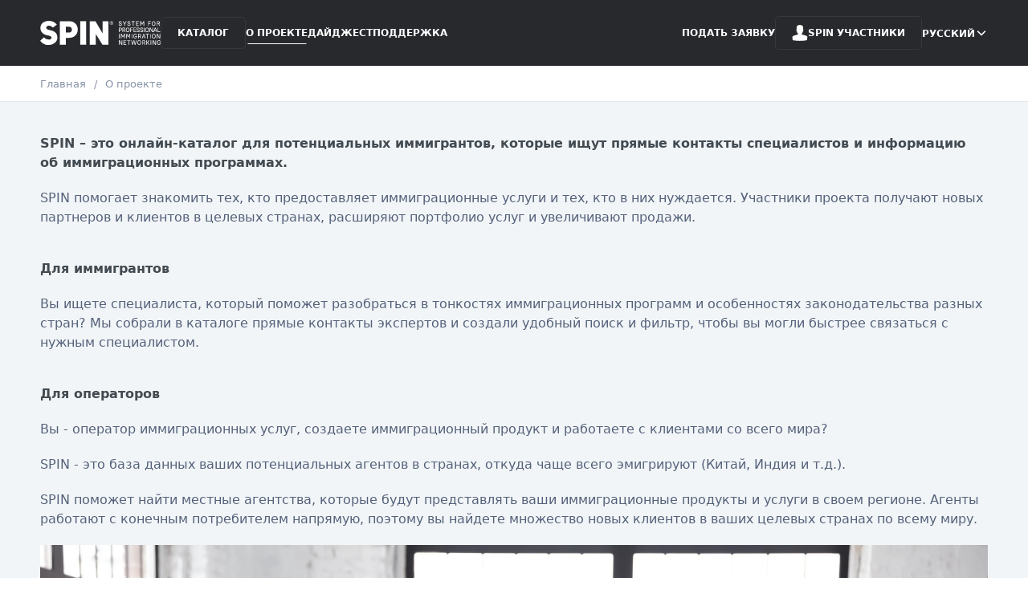

--- FILE ---
content_type: text/html; charset=utf-8
request_url: https://spin.legal/ru/about
body_size: 10298
content:
<!DOCTYPE html><html lang="en"><head><meta charSet="utf-8"/><meta name="viewport" content="width=device-width"/><link rel="icon" href="/favicon.png"/><title>SPIN - System for professional immigration networking</title><link rel="preload" as="image" href="/logo.svg" fetchpriority="high"/><link rel="preload" as="image" imageSrcSet="/_next/image?url=%2F_next%2Fstatic%2Fmedia%2Fabout-page-img2.8f5bdb9c.jpg&amp;w=3840&amp;q=75 1x" fetchpriority="high"/><meta name="next-head-count" content="6"/><link rel="preload" href="/_next/static/css/74f6719bd2739d31.css" as="style"/><link rel="stylesheet" href="/_next/static/css/74f6719bd2739d31.css" data-n-g=""/><noscript data-n-css=""></noscript><script defer="" nomodule="" src="/_next/static/chunks/polyfills-78c92fac7aa8fdd8.js"></script><script src="/_next/static/chunks/webpack-aff949c47ed6eb09.js" defer=""></script><script src="/_next/static/chunks/framework-2c79e2a64abdb08b.js" defer=""></script><script src="/_next/static/chunks/main-0a14fc73d5f25edd.js" defer=""></script><script src="/_next/static/chunks/pages/_app-338f22bcb660c8da.js" defer=""></script><script src="/_next/static/chunks/pages/about-66c3efa38c9c207a.js" defer=""></script><script src="/_next/static/KXrlk8D4c8_7_awxGabnV/_buildManifest.js" defer=""></script><script src="/_next/static/KXrlk8D4c8_7_awxGabnV/_ssgManifest.js" defer=""></script></head><body><div id="__next"><style>
    #nprogress {
      pointer-events: none;
    }
    #nprogress .bar {
      background: #29D;
      position: fixed;
      z-index: 9999;
      top: 0;
      left: 0;
      width: 100%;
      height: 3px;
    }
    #nprogress .peg {
      display: block;
      position: absolute;
      right: 0px;
      width: 100px;
      height: 100%;
      box-shadow: 0 0 10px #29D, 0 0 5px #29D;
      opacity: 1;
      -webkit-transform: rotate(3deg) translate(0px, -4px);
      -ms-transform: rotate(3deg) translate(0px, -4px);
      transform: rotate(3deg) translate(0px, -4px);
    }
    #nprogress .spinner {
      display: block;
      position: fixed;
      z-index: 1031;
      top: 15px;
      right: 15px;
    }
    #nprogress .spinner-icon {
      width: 18px;
      height: 18px;
      box-sizing: border-box;
      border: solid 2px transparent;
      border-top-color: #29D;
      border-left-color: #29D;
      border-radius: 50%;
      -webkit-animation: nprogresss-spinner 400ms linear infinite;
      animation: nprogress-spinner 400ms linear infinite;
    }
    .nprogress-custom-parent {
      overflow: hidden;
      position: relative;
    }
    .nprogress-custom-parent #nprogress .spinner,
    .nprogress-custom-parent #nprogress .bar {
      position: absolute;
    }
    @-webkit-keyframes nprogress-spinner {
      0% {
        -webkit-transform: rotate(0deg);
      }
      100% {
        -webkit-transform: rotate(360deg);
      }
    }
    @keyframes nprogress-spinner {
      0% {
        transform: rotate(0deg);
      }
      100% {
        transform: rotate(360deg);
      }
    }
  </style><div class="flex min-h-screen flex-col justify-between"><header class="bg-gray"><div class="wrapper mx-auto flex items-center justify-between py-[20px]"><div class="min-[790px]:hidden"><div><div class="w-fit"><svg width="20" height="20" viewBox="0 0 20 20" xmlns="http://www.w3.org/2000/svg" data-svg="navbar-toggle-icon" class="fill-white"><rect y="9" width="20" height="2"></rect><rect y="3" width="20" height="2"></rect><rect y="15" width="20" height="2"></rect></svg></div></div></div><nav class="flex items-center gap-x-4 lg:gap-x-5"><a class="select-none" href="/ru"><img alt="Logo" draggable="false" fetchpriority="high" width="150" height="30" decoding="async" data-nimg="1" class="max-h-full max-w-none select-none" style="color:transparent" src="/logo.svg"/></a><div class="hidden items-center gap-x-2 min-[995px]:flex lg:gap-x-5"><a href="/ru/catalogue"><div class="relative w-fit select-none overflow-hidden rounded-[5px] border-[1px] border-gray-light bg-gray px-[20px] py-[10px] text-[12px] font-bold uppercase text-white outline-none ease-out after:absolute after:bottom-0 after:left-0 after:h-full after:w-full after:translate-y-full after:bg-gray-light after:transition-all after:duration-[0.2s] after:hover:translate-y-0 false "><span class="relative z-20">Каталог</span></div></a><div class="flex gap-x-2 lg:gap-x-5 xl:gap-x-10"><a class="relative select-none text-[12px] font-bold uppercase text-white outline-none ease-in after:absolute after:bottom-[-5px] after:left-1/2 after:h-[1px] after:w-0 after:translate-x-[-50%] after:bg-white after:opacity-0 after:transition-all after:duration-[0.3s] hover:after:w-[95%] after:hover:opacity-100 after:w-[95%] after:opacity-100" href="/ru/about">О проекте</a><a class="relative select-none text-[12px] font-bold uppercase text-white outline-none ease-in after:absolute after:bottom-[-5px] after:left-1/2 after:h-[1px] after:w-0 after:translate-x-[-50%] after:bg-white after:opacity-0 after:transition-all after:duration-[0.3s] hover:after:w-[95%] after:hover:opacity-100 false" href="/ru/digest">Дайджест</a><a class="relative select-none text-[12px] font-bold uppercase text-white outline-none ease-in after:absolute after:bottom-[-5px] after:left-1/2 after:h-[1px] after:w-0 after:translate-x-[-50%] after:bg-white after:opacity-0 after:transition-all after:duration-[0.3s] hover:after:w-[95%] after:hover:opacity-100 false" href="/ru/support">Поддержка</a></div></div><div class="hidden min-[790px]:block min-[995px]:hidden"><div class="relative z-50 inline-block" data-headlessui-state=""><button class="focus:outline-none" id="headlessui-menu-button-:Rt6m:" type="button" aria-haspopup="menu" aria-expanded="false" data-headlessui-state=""><div class="group w-fit select-none rounded-[5px] border-[1px] border-gray-light bg-gray px-[20px] py-[10px] text-[12px] font-bold uppercase text-white duration-[0.2s] hover:bg-[#f2f2f2] hover:text-[#666]"><div class="flex items-center gap-x-2"><svg width="20" height="20" viewBox="0 0 20 20" xmlns="http://www.w3.org/2000/svg" data-svg="menu" class="fill-transparent stroke-white duration-[0.2s] group-hover:stroke-[#666]"><rect x="2" y="4" width="16" height="1"></rect><rect x="2" y="9" width="16" height="1"></rect><rect x="2" y="14" width="16" height="1"></rect></svg><span>Меню</span></div></div></button></div></div></nav><div class="hidden items-center gap-x-4 min-[790px]:flex"><a class="relative select-none text-[12px] font-bold uppercase text-white outline-none ease-in after:absolute after:bottom-[-5px] after:left-1/2 after:h-[1px] after:w-0 after:translate-x-[-50%] after:bg-white after:opacity-0 after:transition-all after:duration-[0.3s] hover:after:w-[95%] after:hover:opacity-100 false" href="/ru/apply">Подать заявку</a><div class=""><div class="relative w-fit select-none overflow-hidden rounded-[5px] border-[1px] border-gray-light bg-gray px-[20px] py-[10px] text-[12px] font-bold uppercase text-white outline-none ease-out after:absolute after:bottom-0 after:left-0 after:h-full after:w-full after:translate-y-full after:bg-gray-light after:transition-all after:duration-[0.2s] after:hover:translate-y-0 false "><span class="relative z-20"><div class="flex items-center gap-x-3"><svg width="20" height="20" viewBox="0 0 20 20" xmlns="http://www.w3.org/2000/svg" data-svg="user" class="z-[50]"> <path class="fill-white" fill="#000000" d="M18.4,13.8c-1.9-0.9-4-1.5-6.1-1.7c0.1-0.5,0.1-1,0.2-1.5c0.5-0.3,0.8-0.8,0.8-1.1c0.1-0.5,0.1-0.9,0.1-1.4c0.1,0.1,0.1,0.1,0.3,0.1c0.2,0,0.4-0.1,0.4-0.3l0.2-2.1c0-0.2-0.1-0.4-0.3-0.4c-0.1,0-0.1,0-0.2,0.1C13.9,5,13.9,4.6,14,4.2c0.1-0.5,0.3-2.1-0.8-3c-1.6-1.5-4.9-1.5-6.5,0c-1.1,1-0.8,2.5-0.8,3C6.1,4.6,6.1,5,6.1,5.4C6.1,5.4,6,5.4,5.9,5.4c-0.2,0-0.4,0.2-0.3,0.4l0.2,2.1c0,0.2,0.2,0.4,0.4,0.3c0.1,0,0.2-0.1,0.3-0.1C6.5,8.6,6.6,9,6.6,9.5c0,0.3,0.3,0.8,0.8,1.1c0.1,0.5,0.1,1,0.2,1.5c-2.1,0.3-4.1,0.8-6,1.7c-0.6,0.3-1,1.2-1,1.8c0.1,0.8,0.1,1.5,0.2,2.3c0.1,0.7,0.6,1.3,1.2,1.4c5.3,0.8,10.6,0.8,15.8,0c0.6-0.1,1.2-0.8,1.2-1.4c0.1-0.8,0.1-1.5,0.2-2.3C19.5,14.9,19.1,14.1,18.4,13.8z"></path></svg><span class="z-[50]">Spin участники</span></div></span></div></div><div class="relative z-50 inline-block" data-headlessui-state=""><button class="focus:outline-none" id="headlessui-menu-button-:Rpmm:" type="button" aria-haspopup="menu" aria-expanded="false" data-headlessui-state=""><div class="w-fit select-none text-[12px] font-bold uppercase text-white"><div class="flex h-full w-full items-start gap-x-1"><span>Русский</span><svg width="16" height="16" viewBox="0 0 20 20" xmlns="http://www.w3.org/2000/svg" data-svg="chevron-down" class="fill-transparent stroke-white"> <polyline stroke-width="2" points="16 7 10 13 4 7"></polyline></svg></div></div></button></div></div><div class="min-[790px]:hidden"><div class=""><div class="flex items-center gap-x-3"><svg width="25" height="25" viewBox="0 0 20 20" xmlns="http://www.w3.org/2000/svg" data-svg="user"> <path class="fill-white" fill="#000000" d="M18.4,13.8c-1.9-0.9-4-1.5-6.1-1.7c0.1-0.5,0.1-1,0.2-1.5c0.5-0.3,0.8-0.8,0.8-1.1c0.1-0.5,0.1-0.9,0.1-1.4c0.1,0.1,0.1,0.1,0.3,0.1c0.2,0,0.4-0.1,0.4-0.3l0.2-2.1c0-0.2-0.1-0.4-0.3-0.4c-0.1,0-0.1,0-0.2,0.1C13.9,5,13.9,4.6,14,4.2c0.1-0.5,0.3-2.1-0.8-3c-1.6-1.5-4.9-1.5-6.5,0c-1.1,1-0.8,2.5-0.8,3C6.1,4.6,6.1,5,6.1,5.4C6.1,5.4,6,5.4,5.9,5.4c-0.2,0-0.4,0.2-0.3,0.4l0.2,2.1c0,0.2,0.2,0.4,0.4,0.3c0.1,0,0.2-0.1,0.3-0.1C6.5,8.6,6.6,9,6.6,9.5c0,0.3,0.3,0.8,0.8,1.1c0.1,0.5,0.1,1,0.2,1.5c-2.1,0.3-4.1,0.8-6,1.7c-0.6,0.3-1,1.2-1,1.8c0.1,0.8,0.1,1.5,0.2,2.3c0.1,0.7,0.6,1.3,1.2,1.4c5.3,0.8,10.6,0.8,15.8,0c0.6-0.1,1.2-0.8,1.2-1.4c0.1-0.8,0.1-1.5,0.2-2.3C19.5,14.9,19.1,14.1,18.4,13.8z"></path></svg></div></div></div></div></header><main class="flex-grow bg-[#F2F5F7]"><div><div class="border-b border-b-[#CAD2D9] border-opacity-50 bg-white py-[10px]"><div class="wrapper mx-auto"><a class="select-none text-[13px] font-light text-[#8893A6] false" href="/ru">Главная</a><span class="select-none text-[13px] font-light text-[#8893A6] before:mx-[10px] before:font-light before:content-[&#x27;/&#x27;]">О проекте</span></div></div><div class="wrapper"><h2 class="mt-10 font-bold text-[#434b52]">SPIN – это онлайн-каталог для потенциальных иммигрантов, которые ищут прямые контакты специалистов и информацию об иммиграционных программах.</h2><p class="mt-5 font-extralight text-[#54617A]">SPIN помогает знакомить тех, кто предоставляет иммиграционные услуги и тех, кто в них нуждается. Участники проекта получают новых партнеров и клиентов в целевых странах, расширяют портфолио услуг и увеличивают продажи.</p><h2 class="mt-10 font-bold text-[#434b52]">Для иммигрантов</h2><p class="mt-5 font-extralight text-[#54617A]">Вы ищете специалиста, который поможет разобраться в тонкостях иммиграционных программ и особенностях законодательства разных стран? Мы собрали в каталоге прямые контакты экспертов и создали удобный поиск и фильтр, чтобы вы могли быстрее связаться с нужным специалистом.</p><h2 class="mt-10 font-bold text-[#434b52]">Для операторов</h2><p class="mt-5 font-extralight text-[#54617A]">Вы - оператор иммиграционных услуг, создаете иммиграционный продукт и работаете с клиентами со всего мира?</p><p class="mt-5 font-extralight text-[#54617A]">SPIN - это база данных ваших потенциальных агентов в странах, откуда чаще всего эмигрируют (Китай, Индия и т.д.).</p><p class="mt-5 font-extralight text-[#54617A]">SPIN поможет найти местные агентства, которые будут представлять ваши иммиграционные продукты и услуги в своем регионе. Агенты работают с конечным потребителем напрямую, поэтому вы найдете множество новых клиентов в ваших целевых странах по всему миру.</p><img alt="about-page" draggable="false" fetchpriority="high" width="6538" height="3678" decoding="async" data-nimg="1" class="mt-5 select-none" style="color:transparent;background-size:cover;background-position:50% 50%;background-repeat:no-repeat;background-image:url(&quot;data:image/svg+xml;charset=utf-8,%3Csvg xmlns=&#x27;http%3A//www.w3.org/2000/svg&#x27; viewBox=&#x27;0 0 8 5&#x27;%3E%3Cfilter id=&#x27;b&#x27; color-interpolation-filters=&#x27;sRGB&#x27;%3E%3CfeGaussianBlur stdDeviation=&#x27;1&#x27;/%3E%3CfeComponentTransfer%3E%3CfeFuncA type=&#x27;discrete&#x27; tableValues=&#x27;1 1&#x27;/%3E%3C/feComponentTransfer%3E%%3C/filter%3E%3Cimage preserveAspectRatio=&#x27;none&#x27; filter=&#x27;url(%23b)&#x27; x=&#x27;0&#x27; y=&#x27;0&#x27; height=&#x27;100%25&#x27; width=&#x27;100%25&#x27; href=&#x27;[data-uri]&#x27;/%3E%3C/svg%3E&quot;)" srcSet="/_next/image?url=%2F_next%2Fstatic%2Fmedia%2Fabout-page-img2.8f5bdb9c.jpg&amp;w=3840&amp;q=75 1x" src="/_next/image?url=%2F_next%2Fstatic%2Fmedia%2Fabout-page-img2.8f5bdb9c.jpg&amp;w=3840&amp;q=75"/><p class="mt-5 font-extralight text-[#54617A]">SPIN содержит прямые контакты топ-менеджеров агенств: электронную почту, мобильный телефон, мессенджеры. Вы можете моментально связаться с интересующим вас агенством и начать сотрудничество.</p><div class="mt-10 h-[1px] bg-black bg-opacity-10"></div><h2 class="mt-10 font-bold text-[#434b52]">Почему это важно?</h2><p class="mt-5 font-extralight text-[#54617A]">Многие локальные компании (например, в Китае) не имеют перевода своего сайта на английский, и операторы не могут найти эти агентства с помощью поиска в Интернете. Мы нашли эти агентства, получили от них ключевую информацию, проверили ее для вас. Это уникальные данные, доступные только в SPIN!</p><div class="mt-10 h-[1px] bg-black bg-opacity-10"></div><h2 class="mt-10 font-bold text-[#434b52]">Для агентов</h2><p class="mt-5 font-extralight text-[#54617A]">SPIN — это база данных ваших потенциальных партнеров: поставщиков услуг по всему миру. Вы можете выбрать глобальную или локальную иммиграционную компанию, иммиграционного адвоката, региональные центры в стране, куда чаще всего иммигрируют ваши клиенты. В SPIN представлены лидеры иммиграционного рынка из США, Канады, Великобритании, стран ЕС. Вы найдете здесь прямые контакты руководителей компаний: электронную почту, мобильный телефон, мессенджеры. Комфортная подача информации, удобный поиск и фильтр сэкономят ваше время и позволят быстро найти нужную компанию.</p><p class="mt-5 font-extralight text-[#54617A]">SPIN поможет вам отыскать новых партнеров и быстро установить с ними деловые отношения. Вы расширите портфолио ваших услуг, добавите в него новые страны и иммиграционные программы и предложите больший выбор своим клиентам!</p><img alt="about-page" draggable="false" loading="lazy" width="7008" height="4672" decoding="async" data-nimg="1" class="mt-5 select-none" style="color:transparent;background-size:cover;background-position:50% 50%;background-repeat:no-repeat;background-image:url(&quot;data:image/svg+xml;charset=utf-8,%3Csvg xmlns=&#x27;http%3A//www.w3.org/2000/svg&#x27; viewBox=&#x27;0 0 8 5&#x27;%3E%3Cfilter id=&#x27;b&#x27; color-interpolation-filters=&#x27;sRGB&#x27;%3E%3CfeGaussianBlur stdDeviation=&#x27;1&#x27;/%3E%3CfeComponentTransfer%3E%3CfeFuncA type=&#x27;discrete&#x27; tableValues=&#x27;1 1&#x27;/%3E%3C/feComponentTransfer%3E%%3C/filter%3E%3Cimage preserveAspectRatio=&#x27;none&#x27; filter=&#x27;url(%23b)&#x27; x=&#x27;0&#x27; y=&#x27;0&#x27; height=&#x27;100%25&#x27; width=&#x27;100%25&#x27; href=&#x27;[data-uri]&#x27;/%3E%3C/svg%3E&quot;)" srcSet="/_next/image?url=%2F_next%2Fstatic%2Fmedia%2Fabout-page-img3.88ec11c5.jpg&amp;w=3840&amp;q=75 1x" src="/_next/image?url=%2F_next%2Fstatic%2Fmedia%2Fabout-page-img3.88ec11c5.jpg&amp;w=3840&amp;q=75"/><h2 class="mt-10 font-bold text-[#434b52]">SPIN — это профессиональный информационный ресурс</h2><p class="mt-5 font-extralight text-[#54617A]">SPIN публикует новости иммиграционного рынка и дайджест аналитических статей. Это ценный источник профессиональной информации. Изменения иммиграционного законодательства, анализ рынка, обзоры, интервью с профессионалами и другая информация публикуются в SPIN на регулярной основе.</p><div class="mt-10 h-[1px] bg-black bg-opacity-10"></div><p class="mt-10 text-center font-extralight text-[#54617A]">Ищите новых клиентов и партнеров, общайтесь с лидерами рынка иммиграционных услуг со всего мира!</p><a href="/ru/apply"><h2 class="mb-10 mt-2 text-center text-xl font-bold text-[#434b52]">Присоединяйтесь к проекту SPIN прямо сейчас!</h2></a></div><a class="mx-auto mt-14 block w-fit pb-14" href="/ru/apply"><div class="relative w-fit select-none rounded-[5px] px-[20px] py-[10px] text-[12px] font-bold uppercase text-white outline-none bg-ocean hover:bg-ocean-dark "><span class="relative z-20">ДОБАВИТЬ КОМПАНИЮ В КАТАЛОГ</span></div></a></div></main><footer class="w-full select-none bg-[#28292D]"><div class="wrapper flex select-none justify-between py-10"><div class="flex w-1/4 select-none flex-col gap-y-3 max-[948px]:hidden"><a class="w-fit select-none text-sm font-light text-white opacity-50 duration-[0.2s] hover:opacity-60" href="/ru/catalogue">Каталог</a><a class="w-fit select-none text-sm font-light text-white opacity-50 duration-[0.2s] hover:opacity-60" href="/ru/about">О проекте</a><a class="w-fit select-none text-sm font-light text-white opacity-50 duration-[0.2s] hover:opacity-60" href="/ru/digest">Дайджест</a><a class="w-fit select-none text-sm font-light text-white opacity-50 duration-[0.2s] hover:opacity-60" href="/ru/apply">Подать заявку</a></div><div class="flex w-1/4 select-none flex-col gap-y-3 max-[948px]:hidden"><a class="w-fit select-none text-sm font-light text-white opacity-50 duration-[0.2s] hover:opacity-60" href="/ru/website-terms">Условия веб-сайта</a><a class="w-fit select-none text-sm font-light text-white opacity-50 duration-[0.2s] hover:opacity-60" href="/ru/privacy-policy">Политика конфиденциальности</a><a class="w-fit select-none text-sm font-light text-white opacity-50 duration-[0.2s] hover:opacity-60" href="/ru/cookie-policy">Политика в отношении файлов cookie</a><div class=""><div class="w-fit select-none text-sm font-light text-white opacity-50 duration-[0.2s] hover:opacity-60">Spin участники</div></div></div><div class="hidden w-1/2 flex-col gap-y-3 max-[948px]:flex max-[810px]:w-full max-[810px]:items-center"><a href="/ru/website-terms"><div class="relative w-fit select-none overflow-hidden rounded-[5px] border-[1px] border-gray-light bg-gray px-[20px] py-[10px] text-[12px] font-bold uppercase text-white outline-none ease-out after:absolute after:bottom-0 after:left-0 after:h-full after:w-full after:translate-y-full after:bg-gray-light after:transition-all after:duration-[0.2s] after:hover:translate-y-0 bg-gray-light "><span class="relative z-20">Условия веб-сайта</span></div></a><a href="/ru/privacy-policy"><div class="relative w-fit select-none overflow-hidden rounded-[5px] border-[1px] border-gray-light bg-gray px-[20px] py-[10px] text-[12px] font-bold uppercase text-white outline-none ease-out after:absolute after:bottom-0 after:left-0 after:h-full after:w-full after:translate-y-full after:bg-gray-light after:transition-all after:duration-[0.2s] after:hover:translate-y-0 bg-gray-light "><span class="relative z-20">Политика конфиденциальности</span></div></a><a href="/ru/cookie-policy"><div class="relative w-fit select-none overflow-hidden rounded-[5px] border-[1px] border-gray-light bg-gray px-[20px] py-[10px] text-[12px] font-bold uppercase text-white outline-none ease-out after:absolute after:bottom-0 after:left-0 after:h-full after:w-full after:translate-y-full after:bg-gray-light after:transition-all after:duration-[0.2s] after:hover:translate-y-0 bg-gray-light "><span class="relative z-20">Политика в отношении файлов cookie</span></div></a></div><div class="flex w-1/4 select-none flex-col gap-y-3 max-[948px]:w-1/2 max-[810px]:hidden"><div class="select-none text-sm font-light text-white opacity-60">Будьте в курсе всех последних новостей</div><form class="flex w-[100%] items-center rounded-[5px] border-[1px] border-gray-light bg-[#333333] bg-opacity-20 px-[10px] py-[5px]"><input type="email" placeholder="Введите ваш Email" class="w-full select-none bg-[#333333] bg-opacity-20 pr-3 text-sm font-light text-white text-opacity-50 focus:outline-none" value=""/><button type="submit"><svg version="1.1" xmlns="http://www.w3.org/2000/svg" x="0px" y="0px" viewBox="0 0 52 52" width="23" height="23" data-svg="/images/rassilka-ico.svg" class="fill-white opacity-70"><path d="M49.1,2.3c0.6,0.4,0.8,1,0.7,1.7l-6.9,41.1c-0.1,0.5-0.4,0.9-0.9,1.2c-0.3,0.1-0.5,0.2-0.8,0.2  c-0.2,0-0.4,0-0.6-0.1l-12.1-5L22,49.3c-0.3,0.4-0.8,0.6-1.3,0.6c-0.2,0-0.4,0-0.6-0.1c-0.3-0.1-0.6-0.3-0.8-0.6  c-0.2-0.3-0.3-0.6-0.3-1v-9.3l23.1-28.4L13.5,35.3L3,31c-0.7-0.3-1-0.7-1.1-1.5c0-0.7,0.3-1.2,0.9-1.6L47.4,2.2C47.7,2,48,2,48.3,2  C48.5,2,48.9,2.1,49.1,2.3z"></path></svg></button></form><a href="/cdn-cgi/l/email-protection#ff8c8a8f8f908d8bbf8c8f9691d1939a989e93" class="w-fit select-none text-sm font-light text-white opacity-50 duration-[0.2s] hover:opacity-60"><span class="__cf_email__" data-cfemail="b8cbcdc8c8d7caccf8cbc8d1d696d4dddfd9d4">[email&#160;protected]</span></a><div class="flex gap-x-1"><a target="_blank" href="https://facebook.com/profile.php/?id=100069392567774"><img alt="Facebook icon" draggable="false" loading="lazy" width="50" height="52" decoding="async" data-nimg="1" class="w-[25px] select-none" style="color:transparent" src="/_next/static/media/facebook.c70e946f.svg"/></a><a target="_blank" href="https://wa.me/+66641048187"><img alt="Whatsapp icon" draggable="false" loading="lazy" width="50" height="52" decoding="async" data-nimg="1" class="w-[25px] select-none" style="color:transparent" src="/_next/static/media/whatsapp.6199a987.svg"/></a><a target="_blank" href="https://t.me/+66641048187"><img alt="Telegram icon" draggable="false" loading="lazy" width="50" height="52" decoding="async" data-nimg="1" class="w-[25px] select-none" style="color:transparent" src="/_next/static/media/telegram.bae98d48.svg"/></a><a target="_blank" href="https://www.linkedin.com/company/spin-system-for-professional-immigration-networking"><img alt="Linkedin icon" draggable="false" loading="lazy" width="50" height="51" decoding="async" data-nimg="1" class="w-[25px] select-none" style="color:transparent" srcSet="/_next/image?url=%2F_next%2Fstatic%2Fmedia%2Flinkedin.43b815b5.jpg&amp;w=64&amp;q=75 1x, /_next/image?url=%2F_next%2Fstatic%2Fmedia%2Flinkedin.43b815b5.jpg&amp;w=128&amp;q=75 2x" src="/_next/image?url=%2F_next%2Fstatic%2Fmedia%2Flinkedin.43b815b5.jpg&amp;w=128&amp;q=75"/></a></div></div></div><div class="select-none bg-[#1E2023] py-4"><div class="wrapper select-none text-center"><div class="select-none text-sm font-light text-white">© 2023 SPIN. Все права защищены.</div><div class="mt-4 select-none text-sm font-light text-white opacity-70">Бета-версия сайта. Некоторый функционал может работать некорректно, а контент находится в стадии обновления, некоторая информация может быть устаревшей. Благодарим за ваши комментарии, пожалуйста, пишите нам на <a href="/cdn-cgi/l/email-protection" class="__cf_email__" data-cfemail="bac9cfcacad5c8cefac9cad3d494d6dfdddbd6">[email&#160;protected]</a></div></div></div></footer></div></div><script data-cfasync="false" src="/cdn-cgi/scripts/5c5dd728/cloudflare-static/email-decode.min.js"></script><script id="__NEXT_DATA__" type="application/json">{"props":{"pageProps":{"_nextI18Next":{"initialI18nStore":{"ru":{"common":{"menu":"Меню","home":"Главная","catalogue":"Каталог","about":"О проекте","digest":"Дайджест","digestList":"Дайджесты","companyList":"Компании","support":"Поддержка","apply":"Подать заявку","members":"Spin участники","language":"Язык","company_profile":"Профиль компании","contacts":"Контакты","myAccount":"Кабинет","terms":"Условия веб-сайта","privacy":"Политика конфиденциальности","cookiePolicy":"Политика в отношении файлов cookie","subscribeToUs":"Рассылка","stayAbreast":"Будьте в курсе всех последних новостей","enterEmail":"Введите ваш Email","rightsReserved":"© 2023 SPIN. Все права защищены.","betaInformation":"Бета-версия сайта. Некоторый функционал может работать некорректно, а контент находится в стадии обновления, некоторая информация может быть устаревшей. Благодарим за ваши комментарии, пожалуйста, пишите нам на support@spin.legal","enterForSpinMembers":"Вход для участников SPIN","dontHaveAccess":"Нет доступа?","enter":"Войти","email":"Почта","password":"Пароль","favorites":"Избранное","logOut":"Выйти","changePassword":"Поменять пароль","profile":"Профиль","wrongCredentials":"Неправильный логин или пароль","noResults":"Ничего не найдено","previousPage":"Предыдущая","nextPage":"Следующая","admin":"Админка","newCompany":"Добавить компанию","newDigest":"Добавить дайджест","addMore":"Добавить ещё","digestsList":"Список дайджестов","editDigest":"Изменить дайджест","companiesList":"Список компаний","editCompany":"Изменить компанию","notFound":"Cтраница не найдена","unavailablePage":"К сожалению, на данный момент эта страница недоступна для телефонов","emailAdded":"Ваша почта добавлена для рассылки","expand":"Развернуть","collapse":"Свернуть"},"about":{"title1":"SPIN – это онлайн-каталог для потенциальных иммигрантов, которые ищут прямые контакты специалистов и информацию об иммиграционных программах.","paragraph1-1":"SPIN помогает знакомить тех, кто предоставляет иммиграционные услуги и тех, кто в них нуждается. Участники проекта получают новых партнеров и клиентов в целевых странах, расширяют портфолио услуг и увеличивают продажи.","title2":"Для иммигрантов","paragraph2-1":"Вы ищете специалиста, который поможет разобраться в тонкостях иммиграционных программ и особенностях законодательства разных стран? Мы собрали в каталоге прямые контакты экспертов и создали удобный поиск и фильтр, чтобы вы могли быстрее связаться с нужным специалистом.","title3":"Для операторов","paragraph3-1":"Вы - оператор иммиграционных услуг, создаете иммиграционный продукт и работаете с клиентами со всего мира?","paragraph3-2":"SPIN - это база данных ваших потенциальных агентов в странах, откуда чаще всего эмигрируют (Китай, Индия и т.д.).","paragraph3-3":"SPIN поможет найти местные агентства, которые будут представлять ваши иммиграционные продукты и услуги в своем регионе. Агенты работают с конечным потребителем напрямую, поэтому вы найдете множество новых клиентов в ваших целевых странах по всему миру.","paragraph3-4":"SPIN содержит прямые контакты топ-менеджеров агенств: электронную почту, мобильный телефон, мессенджеры. Вы можете моментально связаться с интересующим вас агенством и начать сотрудничество.","title4":"Почему это важно?","paragraph4-1":"Многие локальные компании (например, в Китае) не имеют перевода своего сайта на английский, и операторы не могут найти эти агентства с помощью поиска в Интернете. Мы нашли эти агентства, получили от них ключевую информацию, проверили ее для вас. Это уникальные данные, доступные только в SPIN!","title5":"Для агентов","paragraph5-1":"SPIN — это база данных ваших потенциальных партнеров: поставщиков услуг по всему миру. Вы можете выбрать глобальную или локальную иммиграционную компанию, иммиграционного адвоката, региональные центры в стране, куда чаще всего иммигрируют ваши клиенты. В SPIN представлены лидеры иммиграционного рынка из США, Канады, Великобритании, стран ЕС. Вы найдете здесь прямые контакты руководителей компаний: электронную почту, мобильный телефон, мессенджеры. Комфортная подача информации, удобный поиск и фильтр сэкономят ваше время и позволят быстро найти нужную компанию.","paragraph5-2":"SPIN поможет вам отыскать новых партнеров и быстро установить с ними деловые отношения. Вы расширите портфолио ваших услуг, добавите в него новые страны и иммиграционные программы и предложите больший выбор своим клиентам!","title6":"SPIN — это профессиональный информационный ресурс","paragraph6-1":"SPIN публикует новости иммиграционного рынка и дайджест аналитических статей. Это ценный источник профессиональной информации. Изменения иммиграционного законодательства, анализ рынка, обзоры, интервью с профессионалами и другая информация публикуются в SPIN на регулярной основе.","gainNewClients":"Ищите новых клиентов и партнеров, общайтесь с лидерами рынка иммиграционных услуг со всего мира!","joinNow":"Присоединяйтесь к проекту SPIN прямо сейчас!","addCompany":"ДОБАВИТЬ КОМПАНИЮ В КАТАЛОГ"}},"en":{"common":{"menu":"Menu","home":"Home","catalogue":"Catalogue","about":"About us","digest":"Digest","digestList":"Digests","companyList":"Companies","support":"Support","apply":"Apply to join","members":"Spin members","language":"Language","company_profile":"Company Profile","contacts":"Contacts","myAccount":"My Account","terms":"Terms of Website use","privacy":"Privacy Notice","cookiePolicy":"Cookie policy","subscribeToUs":"SUBSCRIBE TO OUR NEWSLETTER!","stayAbreast":"Stay abreast of all the latest news","enterEmail":"Enter your Email","rightsReserved":"© 2023 SPIN. All rights reserved.","betaInformation":"Please note that this is a beta version of the website. The information presented here might be outdated and/or incorrect, so please email us at support@spin.legal if you have feedback or ideas on how to improve the experience.","enterForSpinMembers":"SPIN Members entrance","dontHaveAccess":"Don't have access?","enter":"Enter","email":"Email","password":"Password","favorites":"Favorites","logOut":"Log out","changePassword":"Change password","profile":"Profile","wrongCredentials":"Wrong credentials","noResults":"Did not match any results","previousPage":"Previous","nextPage":"Next","admin":"Admin","newCompany":"Add company","newDigest":"New digest","addMore":"Add more","digestsList":"Digests list","editDigest":"Edit digest","companiesList":"Companies list","editCompany":"Edit company","notFound":"Page not found","unavailablePage":"Sorry, this page currenly isn't available for phones","emailAdded":"Your email was added to the newsletter","expand":"Show more","collapse":"Show less"},"about":{"title1":"SPIN is an online directory designed to help its users to find and reach out to immigration experts as well as to learn about the various immigration programs available.","paragraph1-1":"SPIN promotes business liaisons between immigration services providers, agents and end customers. As a result, SPIN members gain new partners and clients in target destinations, broaden the scope of their services, and boost sales.","title2":"For immigrants","paragraph2-1":"Are you looking for an expert to help you navigate through immigration programs and laws? Our database features direct contacts for immigration professionals from across the globe. Convenient search filters simplify the exploration process, enabling you to locate the right companies and people quickly and efficiently.","title3":"For Service Providers:","paragraph3-1":"Are you an immigration service provider who creates immigration products and works with clients internationally?","paragraph3-2":"SPIN is a database of your potential agents in the major immigrant source countries, including India, and China.","paragraph3-3":"SPIN will help you find local agencies to offer your immigration products. Agents work directly with end customers, and with their assistance, you will win new clients in countries of interest.","paragraph3-4":"SPIN features direct contacts for agencies’ senior executives, including emails, mobile phone and messenger numbers. You can contact the company you are interested in immediately and initiate cooperation.","title4":"Why is it important?","paragraph4-1":"Many local companies (e.g. in China) do not have an English version of their website, which makes it impossible for foreign providers to locate these agencies on the internet. We locate these agencies, obtain key information from them, and double-check it for you.  This data is exclusive to SPIN!","title5":"For Agents:","paragraph5-1":"SPIN is a comprehensive database of prospective partners and suppliers from around the world. You can pick an international or local immigration company, immigration lawyer, or a regional branch in the immigration destinations popular among your clients. Immigration market leaders from the USA, Canada, Great Britain, and the EU are on SPIN, and email addresses, mobile phone and messenger numbers of their top managers can be located on SPIN. All company details are available in English and Russian. A user-friendly interface, convenient system of filters and search function will save your time and help find the right company anywhere in the world quickly and easily.","paragraph5-2":"SPIN will help you find new partners and establish business relationships with them. It will enable you to expand your service portfolio, add new countries and immigration programs to it and offer even more opportunities to your clients.","title6":"SPIN is a Professional Information Resource","paragraph6-1":"SPIN publishes immigration market news and a digest of analytical materials. It is a valuable source of professional information. Immigration law updates, market analysis, expert insights and other information is regularly made available on the SPIN platform.","gainNewClients":"Gain new clients and partners and stay in touch with acknowledged immigration market leaders from around the world.","joinNow":"Join SPIN now!","addCompany":"Apply to join"}}},"initialLocale":"ru","ns":["common","about"],"userConfig":{"i18n":{"locales":["en","ru"],"defaultLocale":"en","localePath":"/home/user/production-spin/spin-frontend/public/locales"},"default":{"i18n":{"locales":["en","ru"],"defaultLocale":"en","localePath":"/home/user/production-spin/spin-frontend/public/locales"}}}}},"__N_SSG":true},"page":"/about","query":{},"buildId":"KXrlk8D4c8_7_awxGabnV","isFallback":false,"gsp":true,"locale":"ru","locales":["en","ru"],"defaultLocale":"en","scriptLoader":[]}</script><script defer src="https://static.cloudflareinsights.com/beacon.min.js/vcd15cbe7772f49c399c6a5babf22c1241717689176015" integrity="sha512-ZpsOmlRQV6y907TI0dKBHq9Md29nnaEIPlkf84rnaERnq6zvWvPUqr2ft8M1aS28oN72PdrCzSjY4U6VaAw1EQ==" data-cf-beacon='{"version":"2024.11.0","token":"67068481c8284ecaa059011b3259fd16","r":1,"server_timing":{"name":{"cfCacheStatus":true,"cfEdge":true,"cfExtPri":true,"cfL4":true,"cfOrigin":true,"cfSpeedBrain":true},"location_startswith":null}}' crossorigin="anonymous"></script>
</body></html>

--- FILE ---
content_type: text/css; charset=UTF-8
request_url: https://spin.legal/_next/static/css/74f6719bd2739d31.css
body_size: 7712
content:
/*
! tailwindcss v3.3.2 | MIT License | https://tailwindcss.com
*/*,:after,:before{box-sizing:border-box;border:0 solid}:after,:before{--tw-content:""}html{line-height:1.5;-webkit-text-size-adjust:100%;-moz-tab-size:4;-o-tab-size:4;tab-size:4;font-family:ui-sans-serif,system-ui,-apple-system,BlinkMacSystemFont,Segoe UI,Roboto,Helvetica Neue,Arial,Noto Sans,sans-serif,Apple Color Emoji,Segoe UI Emoji,Segoe UI Symbol,Noto Color Emoji;font-feature-settings:normal;font-variation-settings:normal}body{margin:0;line-height:inherit}hr{height:0;color:inherit;border-top-width:1px}abbr:where([title]){-webkit-text-decoration:underline dotted;text-decoration:underline dotted}h1,h2,h3,h4,h5,h6{font-size:inherit;font-weight:inherit}a{color:inherit;text-decoration:inherit}b,strong{font-weight:bolder}code,kbd,pre,samp{font-family:ui-monospace,SFMono-Regular,Menlo,Monaco,Consolas,Liberation Mono,Courier New,monospace;font-size:1em}small{font-size:80%}sub,sup{font-size:75%;line-height:0;position:relative;vertical-align:baseline}sub{bottom:-.25em}sup{top:-.5em}table{text-indent:0;border-color:inherit;border-collapse:collapse}button,input,optgroup,select,textarea{font-family:inherit;font-size:100%;font-weight:inherit;line-height:inherit;color:inherit;margin:0;padding:0}button,select{text-transform:none}[type=button],[type=reset],[type=submit],button{-webkit-appearance:button;background-color:transparent;background-image:none}:-moz-focusring{outline:auto}:-moz-ui-invalid{box-shadow:none}progress{vertical-align:baseline}::-webkit-inner-spin-button,::-webkit-outer-spin-button{height:auto}[type=search]{-webkit-appearance:textfield;outline-offset:-2px}::-webkit-search-decoration{-webkit-appearance:none}::-webkit-file-upload-button{-webkit-appearance:button;font:inherit}summary{display:list-item}blockquote,dd,dl,figure,h1,h2,h3,h4,h5,h6,hr,p,pre{margin:0}fieldset{margin:0}fieldset,legend{padding:0}menu,ol,ul{list-style:none;margin:0;padding:0}textarea{resize:vertical}input::-moz-placeholder,textarea::-moz-placeholder{opacity:1;color:#9ca3af}input::placeholder,textarea::placeholder{opacity:1;color:#9ca3af}[role=button],button{cursor:pointer}:disabled{cursor:default}audio,canvas,embed,iframe,img,object,svg,video{display:block;vertical-align:middle}img,video{max-width:100%;height:auto}[hidden]{display:none}.no-tailwindcss-base h1,.no-tailwindcss-base h2,.no-tailwindcss-base h3,.no-tailwindcss-base h4,.no-tailwindcss-base h5,.no-tailwindcss-base h6{font-size:revert;font-weight:revert}.no-tailwindcss-base ol,.no-tailwindcss-base ul{list-style:revert;margin:revert;padding:revert}*,:after,:before{--tw-border-spacing-x:0;--tw-border-spacing-y:0;--tw-translate-x:0;--tw-translate-y:0;--tw-rotate:0;--tw-skew-x:0;--tw-skew-y:0;--tw-scale-x:1;--tw-scale-y:1;--tw-pan-x: ;--tw-pan-y: ;--tw-pinch-zoom: ;--tw-scroll-snap-strictness:proximity;--tw-gradient-from-position: ;--tw-gradient-via-position: ;--tw-gradient-to-position: ;--tw-ordinal: ;--tw-slashed-zero: ;--tw-numeric-figure: ;--tw-numeric-spacing: ;--tw-numeric-fraction: ;--tw-ring-inset: ;--tw-ring-offset-width:0px;--tw-ring-offset-color:#fff;--tw-ring-color:rgba(59,130,246,.5);--tw-ring-offset-shadow:0 0 #0000;--tw-ring-shadow:0 0 #0000;--tw-shadow:0 0 #0000;--tw-shadow-colored:0 0 #0000;--tw-blur: ;--tw-brightness: ;--tw-contrast: ;--tw-grayscale: ;--tw-hue-rotate: ;--tw-invert: ;--tw-saturate: ;--tw-sepia: ;--tw-drop-shadow: ;--tw-backdrop-blur: ;--tw-backdrop-brightness: ;--tw-backdrop-contrast: ;--tw-backdrop-grayscale: ;--tw-backdrop-hue-rotate: ;--tw-backdrop-invert: ;--tw-backdrop-opacity: ;--tw-backdrop-saturate: ;--tw-backdrop-sepia: }::backdrop{--tw-border-spacing-x:0;--tw-border-spacing-y:0;--tw-translate-x:0;--tw-translate-y:0;--tw-rotate:0;--tw-skew-x:0;--tw-skew-y:0;--tw-scale-x:1;--tw-scale-y:1;--tw-pan-x: ;--tw-pan-y: ;--tw-pinch-zoom: ;--tw-scroll-snap-strictness:proximity;--tw-gradient-from-position: ;--tw-gradient-via-position: ;--tw-gradient-to-position: ;--tw-ordinal: ;--tw-slashed-zero: ;--tw-numeric-figure: ;--tw-numeric-spacing: ;--tw-numeric-fraction: ;--tw-ring-inset: ;--tw-ring-offset-width:0px;--tw-ring-offset-color:#fff;--tw-ring-color:rgba(59,130,246,.5);--tw-ring-offset-shadow:0 0 #0000;--tw-ring-shadow:0 0 #0000;--tw-shadow:0 0 #0000;--tw-shadow-colored:0 0 #0000;--tw-blur: ;--tw-brightness: ;--tw-contrast: ;--tw-grayscale: ;--tw-hue-rotate: ;--tw-invert: ;--tw-saturate: ;--tw-sepia: ;--tw-drop-shadow: ;--tw-backdrop-blur: ;--tw-backdrop-brightness: ;--tw-backdrop-contrast: ;--tw-backdrop-grayscale: ;--tw-backdrop-hue-rotate: ;--tw-backdrop-invert: ;--tw-backdrop-opacity: ;--tw-backdrop-saturate: ;--tw-backdrop-sepia: }.sr-only{position:absolute;width:1px;height:1px;padding:0;margin:-1px;overflow:hidden;clip:rect(0,0,0,0);white-space:nowrap;border-width:0}.collapse{visibility:collapse}.fixed{position:fixed}.absolute{position:absolute}.relative{position:relative}.sticky{position:sticky}.inset-0{inset:0}.inset-8{inset:2rem}.bottom-0{bottom:0}.left-0{left:0}.left-1\/2{left:50%}.right-0{right:0}.right-4{right:1rem}.top-4{top:1rem}.z-20{z-index:20}.z-50,.z-\[50\]{z-index:50}.col-span-full{grid-column:1/-1}.mx-5{margin-left:1.25rem;margin-right:1.25rem}.mx-auto{margin-left:auto;margin-right:auto}.my-10{margin-top:2.5rem;margin-bottom:2.5rem}.my-14{margin-top:3.5rem;margin-bottom:3.5rem}.my-3{margin-top:.75rem;margin-bottom:.75rem}.mb-10{margin-bottom:2.5rem}.mb-14{margin-bottom:3.5rem}.mb-3{margin-bottom:.75rem}.mb-4{margin-bottom:1rem}.ml-10{margin-left:2.5rem}.ml-2{margin-left:.5rem}.ml-\[22px\]{margin-left:22px}.mr-2{margin-right:.5rem}.mr-5{margin-right:1.25rem}.mt-1{margin-top:.25rem}.mt-10{margin-top:2.5rem}.mt-14{margin-top:3.5rem}.mt-2{margin-top:.5rem}.mt-3{margin-top:.75rem}.mt-4{margin-top:1rem}.mt-5{margin-top:1.25rem}.mt-7{margin-top:1.75rem}.mt-\[40px\]{margin-top:40px}.block{display:block}.inline-block{display:inline-block}.flex{display:flex}.grid{display:grid}.contents{display:contents}.hidden{display:none}.aspect-\[2\/3\]{aspect-ratio:2/3}.aspect-\[3\/2\]{aspect-ratio:3/2}.aspect-square{aspect-ratio:1/1}.aspect-video{aspect-ratio:16/9}.h-10{height:2.5rem}.h-\[150px\]{height:150px}.h-\[1px\]{height:1px}.h-\[300px\]{height:300px}.h-\[30px\]{height:30px}.h-\[40px\]{height:40px}.h-fit{height:-moz-fit-content;height:fit-content}.h-full{height:100%}.max-h-\[155px\]{max-height:155px}.max-h-\[20px\]{max-height:20px}.max-h-\[25px\]{max-height:25px}.max-h-full{max-height:100%}.min-h-\[100px\]{min-height:100px}.min-h-\[120px\]{min-height:120px}.min-h-\[155px\]{min-height:155px}.min-h-\[20px\]{min-height:20px}.min-h-\[25px\]{min-height:25px}.min-h-\[90px\]{min-height:90px}.min-h-full{min-height:100%}.min-h-screen{min-height:100vh}.w-1\/2{width:50%}.w-1\/3{width:33.333333%}.w-1\/4{width:25%}.w-10{width:2.5rem}.w-\[100\%\]{width:100%}.w-\[175px\]{width:175px}.w-\[1px\]{width:1px}.w-\[200px\]{width:200px}.w-\[25px\]{width:25px}.w-\[280px\]{width:280px}.w-\[300px\]{width:300px}.w-\[30px\]{width:30px}.w-\[50\%\]{width:50%}.w-\[80\%\]{width:80%}.w-\[90vw\]{width:90vw}.w-fit{width:-moz-fit-content;width:fit-content}.w-full{width:100%}.min-w-\[120px\]{min-width:120px}.min-w-\[155px\]{min-width:155px}.min-w-\[20px\]{min-width:20px}.min-w-\[25px\]{min-width:25px}.min-w-\[90px\]{min-width:90px}.max-w-\[155px\]{max-width:155px}.max-w-\[20px\]{max-width:20px}.max-w-\[25px\]{max-width:25px}.max-w-\[450px\]{max-width:450px}.max-w-none{max-width:none}.flex-shrink{flex-shrink:1}.flex-grow,.grow{flex-grow:1}.-translate-x-\[50\%\]{--tw-translate-x:-50%}.-translate-x-\[50\%\],.-translate-x-full{transform:translate(var(--tw-translate-x),var(--tw-translate-y)) rotate(var(--tw-rotate)) skewX(var(--tw-skew-x)) skewY(var(--tw-skew-y)) scaleX(var(--tw-scale-x)) scaleY(var(--tw-scale-y))}.-translate-x-full{--tw-translate-x:-100%}.rotate-\[44deg\]{--tw-rotate:44deg}.rotate-\[44deg\],.scale-100{transform:translate(var(--tw-translate-x),var(--tw-translate-y)) rotate(var(--tw-rotate)) skewX(var(--tw-skew-x)) skewY(var(--tw-skew-y)) scaleX(var(--tw-scale-x)) scaleY(var(--tw-scale-y))}.scale-100{--tw-scale-x:1;--tw-scale-y:1}.scale-95{--tw-scale-x:.95;--tw-scale-y:.95}.scale-95,.transform{transform:translate(var(--tw-translate-x),var(--tw-translate-y)) rotate(var(--tw-rotate)) skewX(var(--tw-skew-x)) skewY(var(--tw-skew-y)) scaleX(var(--tw-scale-x)) scaleY(var(--tw-scale-y))}@keyframes spin{0%{transform:rotate(0deg)}to{transform:rotate(1turn)}}.animate-spin{animation:spin 1s linear infinite}.cursor-pointer{cursor:pointer}.select-none{-webkit-user-select:none;-moz-user-select:none;user-select:none}.select-text{-webkit-user-select:text;-moz-user-select:text;user-select:text}.resize{resize:both}.list-decimal{list-style-type:decimal}.list-disc{list-style-type:disc}.grid-cols-1{grid-template-columns:repeat(1,minmax(0,1fr))}.grid-cols-2{grid-template-columns:repeat(2,minmax(0,1fr))}.grid-cols-4{grid-template-columns:repeat(4,minmax(0,1fr))}.grid-cols-5{grid-template-columns:repeat(5,minmax(0,1fr))}.grid-cols-\[1fr\2c min-content\]{grid-template-columns:1fr min-content}.grid-cols-\[20\%_1fr\]{grid-template-columns:20% 1fr}.grid-cols-\[220px_1fr\]{grid-template-columns:220px 1fr}.flex-col{flex-direction:column}.flex-wrap{flex-wrap:wrap}.content-start{align-content:flex-start}.items-start{align-items:flex-start}.items-center{align-items:center}.justify-center{justify-content:center}.justify-between{justify-content:space-between}.justify-around{justify-content:space-around}.gap-1{gap:.25rem}.gap-10{gap:2.5rem}.gap-3{gap:.75rem}.gap-4{gap:1rem}.gap-5{gap:1.25rem}.gap-6{gap:1.5rem}.gap-x-1{-moz-column-gap:.25rem;column-gap:.25rem}.gap-x-2{-moz-column-gap:.5rem;column-gap:.5rem}.gap-x-3{-moz-column-gap:.75rem;column-gap:.75rem}.gap-x-4{-moz-column-gap:1rem;column-gap:1rem}.gap-x-5{-moz-column-gap:1.25rem;column-gap:1.25rem}.gap-x-\[40px\]{-moz-column-gap:40px;column-gap:40px}.gap-y-10{row-gap:2.5rem}.gap-y-2{row-gap:.5rem}.gap-y-3{row-gap:.75rem}.gap-y-4{row-gap:1rem}.gap-y-5{row-gap:1.25rem}.gap-y-\[3px\]{row-gap:3px}.overflow-hidden{overflow:hidden}.overflow-y-auto{overflow-y:auto}.overflow-y-hidden{overflow-y:hidden}.overflow-x-scroll{overflow-x:scroll}.hyphens-auto{-webkit-hyphens:auto;hyphens:auto}.whitespace-pre-wrap{white-space:pre-wrap}.rounded-\[5px\]{border-radius:5px}.rounded-full{border-radius:9999px}.rounded-md{border-radius:.375rem}.rounded-sm{border-radius:.125rem}.border{border-width:1px}.border-2{border-width:2px}.border-\[1px\]{border-width:1px}.border-\[6px\]{border-width:6px}.border-b{border-bottom-width:1px}.border-dashed{border-style:dashed}.border-dotted{border-style:dotted}.border-\[\#666\]{--tw-border-opacity:1;border-color:rgb(102 102 102/var(--tw-border-opacity))}.border-\[\#8893A6\]{--tw-border-opacity:1;border-color:rgb(136 147 166/var(--tw-border-opacity))}.border-\[\#CAD2D9\]{--tw-border-opacity:1;border-color:rgb(202 210 217/var(--tw-border-opacity))}.border-\[\#a6a6a7\]{--tw-border-opacity:1;border-color:rgb(166 166 167/var(--tw-border-opacity))}.border-\[\#e5e5e5\]{--tw-border-opacity:1;border-color:rgb(229 229 229/var(--tw-border-opacity))}.border-blue{--tw-border-opacity:1;border-color:rgb(30 135 240/var(--tw-border-opacity))}.border-gray-light{--tw-border-opacity:1;border-color:rgb(53 57 62/var(--tw-border-opacity))}.border-white{--tw-border-opacity:1;border-color:rgb(255 255 255/var(--tw-border-opacity))}.border-b-\[\#54617A\]{--tw-border-opacity:1;border-bottom-color:rgb(84 97 122/var(--tw-border-opacity))}.border-b-\[\#CAD2D9\]{--tw-border-opacity:1;border-bottom-color:rgb(202 210 217/var(--tw-border-opacity))}.border-b-\[\#F2F5F7\]{--tw-border-opacity:1;border-bottom-color:rgb(242 245 247/var(--tw-border-opacity))}.border-opacity-10{--tw-border-opacity:0.1}.border-opacity-20{--tw-border-opacity:0.2}.border-opacity-30{--tw-border-opacity:0.3}.border-opacity-50{--tw-border-opacity:0.5}.bg-\[\#1E2023\]{--tw-bg-opacity:1;background-color:rgb(30 32 35/var(--tw-bg-opacity))}.bg-\[\#232428\]{--tw-bg-opacity:1;background-color:rgb(35 36 40/var(--tw-bg-opacity))}.bg-\[\#28292D91\]{background-color:#28292d91}.bg-\[\#28292D\]{--tw-bg-opacity:1;background-color:rgb(40 41 45/var(--tw-bg-opacity))}.bg-\[\#333333\]{--tw-bg-opacity:1;background-color:rgb(51 51 51/var(--tw-bg-opacity))}.bg-\[\#F2F5F7\]{--tw-bg-opacity:1;background-color:rgb(242 245 247/var(--tw-bg-opacity))}.bg-\[\#f2f2f2\]{--tw-bg-opacity:1;background-color:rgb(242 242 242/var(--tw-bg-opacity))}.bg-\[\#f8fafb\]{--tw-bg-opacity:1;background-color:rgb(248 250 251/var(--tw-bg-opacity))}.bg-black{--tw-bg-opacity:1;background-color:rgb(0 0 0/var(--tw-bg-opacity))}.bg-black\/30{background-color:rgba(0,0,0,.3)}.bg-blue{--tw-bg-opacity:1;background-color:rgb(30 135 240/var(--tw-bg-opacity))}.bg-gray{--tw-bg-opacity:1;background-color:rgb(40 41 45/var(--tw-bg-opacity))}.bg-gray-light{--tw-bg-opacity:1;background-color:rgb(53 57 62/var(--tw-bg-opacity))}.bg-light{--tw-bg-opacity:1;background-color:rgb(166 166 167/var(--tw-bg-opacity))}.bg-ocean{--tw-bg-opacity:1;background-color:rgb(26 50 79/var(--tw-bg-opacity))}.bg-red{--tw-bg-opacity:1;background-color:rgb(235 66 69/var(--tw-bg-opacity))}.bg-white{--tw-bg-opacity:1;background-color:rgb(255 255 255/var(--tw-bg-opacity))}.bg-opacity-10{--tw-bg-opacity:0.1}.bg-opacity-20{--tw-bg-opacity:0.2}.bg-opacity-25{--tw-bg-opacity:0.25}.bg-opacity-50{--tw-bg-opacity:0.5}.fill-\[\#CFD7DB\]{fill:#cfd7db}.fill-blue{fill:#1e87f0}.fill-white{fill:#fff}.stroke-\[\#666666\]{stroke:#666}.stroke-\[\#999999\]{stroke:#999}.stroke-\[\#CFD7DB\]{stroke:#cfd7db}.stroke-white{stroke:#fff}.object-contain{-o-object-fit:contain;object-fit:contain}.object-cover{-o-object-fit:cover;object-fit:cover}.p-1{padding:.25rem}.p-2{padding:.5rem}.p-3{padding:.75rem}.p-4{padding:1rem}.p-5{padding:1.25rem}.p-\[15px\]{padding:15px}.px-1{padding-left:.25rem;padding-right:.25rem}.px-2{padding-left:.5rem;padding-right:.5rem}.px-20{padding-left:5rem;padding-right:5rem}.px-5{padding-left:1.25rem;padding-right:1.25rem}.px-\[10px\]{padding-left:10px;padding-right:10px}.px-\[20px\]{padding-left:20px;padding-right:20px}.py-10{padding-top:2.5rem;padding-bottom:2.5rem}.py-11{padding-top:2.75rem;padding-bottom:2.75rem}.py-2{padding-top:.5rem;padding-bottom:.5rem}.py-3{padding-top:.75rem;padding-bottom:.75rem}.py-4{padding-top:1rem;padding-bottom:1rem}.py-5{padding-top:1.25rem;padding-bottom:1.25rem}.py-\[10px\]{padding-top:10px;padding-bottom:10px}.py-\[20px\]{padding-top:20px;padding-bottom:20px}.py-\[5px\]{padding-top:5px;padding-bottom:5px}.pb-10{padding-bottom:2.5rem}.pb-14{padding-bottom:3.5rem}.pr-3{padding-right:.75rem}.pt-14{padding-top:3.5rem}.pt-28{padding-top:7rem}.pt-\[40px\]{padding-top:40px}.text-left{text-align:left}.text-center{text-align:center}.align-middle{vertical-align:middle}.text-2xl{font-size:1.5rem;line-height:2rem}.text-3xl{font-size:1.875rem;line-height:2.25rem}.text-4xl{font-size:2.25rem;line-height:2.5rem}.text-\[12\.5px\]{font-size:12.5px}.text-\[12px\]{font-size:12px}.text-\[13px\]{font-size:13px}.text-\[14px\]{font-size:14px}.text-\[15px\]{font-size:15px}.text-\[17px\]{font-size:17px}.text-\[21px\]{font-size:21px}.text-lg{font-size:1.125rem;line-height:1.75rem}.text-sm{font-size:.875rem;line-height:1.25rem}.text-xl{font-size:1.25rem;line-height:1.75rem}.text-xs{font-size:.75rem;line-height:1rem}.font-bold{font-weight:700}.font-extralight{font-weight:200}.font-light{font-weight:300}.font-semibold{font-weight:600}.uppercase{text-transform:uppercase}.lowercase{text-transform:lowercase}.italic{font-style:italic}.leading-normal{line-height:1.5}.tracking-wide{letter-spacing:.025em}.tracking-wider{letter-spacing:.05em}.text-\[\#1A324F\]{--tw-text-opacity:1;color:rgb(26 50 79/var(--tw-text-opacity))}.text-\[\#1D5B97\]{--tw-text-opacity:1;color:rgb(29 91 151/var(--tw-text-opacity))}.text-\[\#333333\],.text-\[\#333\]{--tw-text-opacity:1;color:rgb(51 51 51/var(--tw-text-opacity))}.text-\[\#434B52\],.text-\[\#434b52\]{--tw-text-opacity:1;color:rgb(67 75 82/var(--tw-text-opacity))}.text-\[\#54617A\]{--tw-text-opacity:1;color:rgb(84 97 122/var(--tw-text-opacity))}.text-\[\#666666\]{--tw-text-opacity:1;color:rgb(102 102 102/var(--tw-text-opacity))}.text-\[\#8893A6\]{--tw-text-opacity:1;color:rgb(136 147 166/var(--tw-text-opacity))}.text-blue{--tw-text-opacity:1;color:rgb(30 135 240/var(--tw-text-opacity))}.text-red{--tw-text-opacity:1;color:rgb(235 66 69/var(--tw-text-opacity))}.text-white{color:rgb(255 255 255/var(--tw-text-opacity))}.text-opacity-100,.text-white{--tw-text-opacity:1}.text-opacity-50{--tw-text-opacity:0.5}.text-opacity-60{--tw-text-opacity:0.6}.underline{text-decoration-line:underline}.underline-offset-2{text-underline-offset:2px}.opacity-0{opacity:0}.opacity-100{opacity:1}.opacity-50{opacity:.5}.opacity-60{opacity:.6}.opacity-70{opacity:.7}.shadow-lg{--tw-shadow:0 10px 15px -3px rgba(0,0,0,.1),0 4px 6px -4px rgba(0,0,0,.1);--tw-shadow-colored:0 10px 15px -3px var(--tw-shadow-color),0 4px 6px -4px var(--tw-shadow-color)}.shadow-lg,.shadow-md{box-shadow:var(--tw-ring-offset-shadow,0 0 #0000),var(--tw-ring-shadow,0 0 #0000),var(--tw-shadow)}.shadow-md{--tw-shadow:0 4px 6px -1px rgba(0,0,0,.1),0 2px 4px -2px rgba(0,0,0,.1);--tw-shadow-colored:0 4px 6px -1px var(--tw-shadow-color),0 2px 4px -2px var(--tw-shadow-color)}.shadow-sm{--tw-shadow:0 1px 2px 0 rgba(0,0,0,.05);--tw-shadow-colored:0 1px 2px 0 var(--tw-shadow-color)}.shadow-sm,.shadow-xl{box-shadow:var(--tw-ring-offset-shadow,0 0 #0000),var(--tw-ring-shadow,0 0 #0000),var(--tw-shadow)}.shadow-xl{--tw-shadow:0 20px 25px -5px rgba(0,0,0,.1),0 8px 10px -6px rgba(0,0,0,.1);--tw-shadow-colored:0 20px 25px -5px var(--tw-shadow-color),0 8px 10px -6px var(--tw-shadow-color)}.outline-none{outline:2px solid transparent;outline-offset:2px}.blur{--tw-blur:blur(8px)}.blur,.drop-shadow-md{filter:var(--tw-blur) var(--tw-brightness) var(--tw-contrast) var(--tw-grayscale) var(--tw-hue-rotate) var(--tw-invert) var(--tw-saturate) var(--tw-sepia) var(--tw-drop-shadow)}.drop-shadow-md{--tw-drop-shadow:drop-shadow(0 4px 3px rgba(0,0,0,.07)) drop-shadow(0 2px 2px rgba(0,0,0,.06))}.drop-shadow-xl{--tw-drop-shadow:drop-shadow(0 20px 13px rgba(0,0,0,.03)) drop-shadow(0 8px 5px rgba(0,0,0,.08))}.drop-shadow-xl,.filter{filter:var(--tw-blur) var(--tw-brightness) var(--tw-contrast) var(--tw-grayscale) var(--tw-hue-rotate) var(--tw-invert) var(--tw-saturate) var(--tw-sepia) var(--tw-drop-shadow)}.transition{transition-property:color,background-color,border-color,text-decoration-color,fill,stroke,opacity,box-shadow,transform,filter,-webkit-backdrop-filter;transition-property:color,background-color,border-color,text-decoration-color,fill,stroke,opacity,box-shadow,transform,filter,backdrop-filter;transition-property:color,background-color,border-color,text-decoration-color,fill,stroke,opacity,box-shadow,transform,filter,backdrop-filter,-webkit-backdrop-filter;transition-timing-function:cubic-bezier(.4,0,.2,1);transition-duration:.15s}.transition-all{transition-property:all;transition-timing-function:cubic-bezier(.4,0,.2,1);transition-duration:.15s}.duration-100{transition-duration:.1s}.duration-200{transition-duration:.2s}.duration-300{transition-duration:.3s}.duration-75{transition-duration:75ms}.duration-\[0\.2s\]{transition-duration:.2s}.duration-\[0\.3s\]{transition-duration:.3s}.duration-\[0\.5s\]{transition-duration:.5s}.ease-in{transition-timing-function:cubic-bezier(.4,0,1,1)}.ease-in-out{transition-timing-function:cubic-bezier(.4,0,.2,1)}.ease-out{transition-timing-function:cubic-bezier(0,0,.2,1)}.fill-transparent{fill:transparent}.wrapper{margin-left:auto;margin-right:auto;max-width:1260px;padding-left:15px;padding-right:15px}@media (min-width:768px){.wrapper{padding-left:40px;padding-right:40px}}:root{--ck-color-image-caption-background:#f7f7f7;--ck-color-image-caption-text:#333;--ck-color-mention-background:rgba(153,0,48,.1);--ck-color-mention-text:#990030;--ck-color-table-caption-background:#f7f7f7;--ck-color-table-caption-text:#333;--ck-highlight-marker-blue:#72ccfd;--ck-highlight-marker-green:#62f962;--ck-highlight-marker-pink:#fc7899;--ck-highlight-marker-yellow:#fdfd77;--ck-highlight-pen-green:#128a00;--ck-highlight-pen-red:#e71313;--ck-image-style-spacing:1.5em;--ck-inline-image-style-spacing:calc(var(--ck-image-style-spacing) / 2);--ck-todo-list-checkmark-size:16px}.ck-content .table>figcaption{display:table-caption;caption-side:top;word-break:break-word;text-align:center;color:var(--ck-color-table-caption-text);background-color:var(--ck-color-table-caption-background);padding:.6em;font-size:.75em;outline-offset:-1px}.ck-content .table{margin:.9em auto;display:table}.ck-content a{color:blue;cursor:pointer;text-decoration:underline}.ck-content .table table{border-collapse:collapse;border-spacing:0;width:100%;height:100%;border:1px double #b3b3b3}.ck-content .table table td,.ck-content .table table th{min-width:2em;padding:.4em;border:1px solid #bfbfbf}.ck-content .table table th{font-weight:700;background:rgba(0,0,0,.05)}.ck-content[dir=rtl] .table th{text-align:right}.ck-content[dir=ltr] .table th{text-align:left}.ck-content .table .ck-table-resized{table-layout:fixed}.ck-content .table table{overflow:hidden}.ck-content .table td,.ck-content .table th{overflow-wrap:break-word;position:relative}.ck-content .page-break{position:relative;clear:both;padding:5px 0;display:flex;align-items:center;justify-content:center}.ck-content .page-break:after{content:"";position:absolute;border-bottom:2px dashed #c4c4c4;width:100%}.ck-content .page-break__label{position:relative;z-index:1;padding:.3em .6em;display:block;text-transform:uppercase;border:1px solid #c4c4c4;border-radius:2px;font-family:Helvetica,Arial,Tahoma,Verdana,Sans-Serif;font-size:.75em;font-weight:700;color:#333;background:#fff;box-shadow:2px 2px 1px rgba(0,0,0,.15);-webkit-user-select:none;-moz-user-select:none;user-select:none}.ck-content .media{clear:both;margin:.9em 0;display:block;min-width:15em}.ck-content .image.image_resized{max-width:100%;display:block;box-sizing:border-box}.ck-content .image.image_resized img{width:100%}.ck-content .image.image_resized>figcaption{display:block}.ck-content .todo-list{list-style:none}.ck-content .todo-list li{margin-bottom:5px}.ck-content .todo-list li .todo-list{margin-top:5px}.ck-content .todo-list .todo-list__label>input{display:inline-block;position:relative;width:var(--ck-todo-list-checkmark-size);height:var(--ck-todo-list-checkmark-size);vertical-align:middle;border:0;left:-25px;margin-right:-15px;right:0;margin-left:0}.ck-content .todo-list .todo-list__label>input:before{display:block;position:absolute;box-sizing:border-box;content:"";width:100%;height:100%;border:1px solid #333;border-radius:2px;transition:box-shadow .25s ease-in-out,background .25s ease-in-out,border .25s ease-in-out}.ck-content .todo-list .todo-list__label>input:after{display:block;position:absolute;box-sizing:content-box;pointer-events:none;content:"";left:calc(var(--ck-todo-list-checkmark-size) / 3);top:calc(var(--ck-todo-list-checkmark-size) / 5.3);width:calc(var(--ck-todo-list-checkmark-size) / 5.3);height:calc(var(--ck-todo-list-checkmark-size) / 2.6);border-style:solid;border-color:transparent;border-width:0 calc(var(--ck-todo-list-checkmark-size) / 8) calc(var(--ck-todo-list-checkmark-size) / 8) 0;transform:rotate(45deg)}.ck-content .todo-list .todo-list__label>input[checked]:before{background:#26ab33;border-color:#26ab33}.ck-content .todo-list .todo-list__label>input[checked]:after{border-color:#fff}.ck-content .todo-list .todo-list__label .todo-list__label__description{vertical-align:middle}.ck-content .image>figcaption{display:table-caption;caption-side:bottom;word-break:break-word;color:var(--ck-color-image-caption-text);background-color:var(--ck-color-image-caption-background);padding:.6em;font-size:.75em;outline-offset:-1px}.ck-content .image{display:table;clear:both;text-align:center;margin:.9em auto;min-width:50px}.ck-content .image img{display:block;margin:0 auto;max-width:100%;min-width:100%}.ck-content .image-inline{display:inline-flex;max-width:100%;align-items:flex-start}.ck-content .image-inline picture{display:flex}.ck-content .image-inline img,.ck-content .image-inline picture{flex-grow:1;flex-shrink:1;max-width:100%}.ck-content .marker-yellow{background-color:var(--ck-highlight-marker-yellow)}.ck-content .marker-green{background-color:var(--ck-highlight-marker-green)}.ck-content .marker-pink{background-color:var(--ck-highlight-marker-pink)}.ck-content .marker-blue{background-color:var(--ck-highlight-marker-blue)}.ck-content .pen-red{color:var(--ck-highlight-pen-red);background-color:transparent}.ck-content .pen-green{color:var(--ck-highlight-pen-green);background-color:transparent}.ck-content ol{list-style-type:decimal}.ck-content ol ol{list-style-type:lower-latin}.ck-content ol ol ol{list-style-type:lower-roman}.ck-content ol ol ol ol{list-style-type:upper-latin}.ck-content ol ol ol ol ol{list-style-type:upper-roman}.ck-content ul{list-style-type:disc}.ck-content ul ul{list-style-type:circle}.ck-content ul ul ul,.ck-content ul ul ul ul{list-style-type:square}.ck-content .image-style-block-align-left,.ck-content .image-style-block-align-right{max-width:calc(100% - var(--ck-image-style-spacing))}.ck-content .image-style-align-left,.ck-content .image-style-align-right{clear:none}.ck-content .image-style-side{float:right;margin-left:var(--ck-image-style-spacing);max-width:50%}.ck-content .image-style-align-left{float:left;margin-right:var(--ck-image-style-spacing)}.ck-content .image-style-align-center{margin-left:auto;margin-right:auto}.ck-content .image-style-align-right{float:right;margin-left:var(--ck-image-style-spacing)}.ck-content .image-style-block-align-right{margin-right:0;margin-left:auto}.ck-content .image-style-block-align-left{margin-left:0;margin-right:auto}.ck-content p+.image-style-align-left,.ck-content p+.image-style-align-right,.ck-content p+.image-style-side{margin-top:0}.ck-content .image-inline.image-style-align-left,.ck-content .image-inline.image-style-align-right{margin-top:var(--ck-inline-image-style-spacing);margin-bottom:var(--ck-inline-image-style-spacing)}.ck-content .image-inline.image-style-align-left{margin-right:var(--ck-inline-image-style-spacing)}.ck-content .image-inline.image-style-align-right{margin-left:var(--ck-inline-image-style-spacing)}.ck-content code{background-color:hsla(0,0%,78%,.3);padding:.15em;border-radius:2px}.ck-content blockquote{overflow:hidden;padding-right:1.5em;padding-left:1.5em;margin-left:0;margin-right:0;font-style:italic;border-left:5px solid #ccc}.ck-content[dir=rtl] blockquote{border-left:0;border-right:5px solid #ccc}.ck-content .text-tiny{font-size:.7em}.ck-content .text-small{font-size:.85em}.ck-content .text-big{font-size:1.4em}.ck-content .text-huge{font-size:1.8em}.ck-content .mention{background:var(--ck-color-mention-background);color:var(--ck-color-mention-text)}.ck-content hr{margin:15px 0;height:4px;background:#dedede;border:0}.ck-content pre{padding:1em;color:#353535;background:hsla(0,0%,78%,.3);border:1px solid #c4c4c4;border-radius:2px;text-align:left;direction:ltr;-moz-tab-size:4;-o-tab-size:4;tab-size:4;white-space:pre-wrap;font-style:normal;min-width:200px}.ck-content pre code{background:unset;padding:0;border-radius:0}@media print{.ck-content .page-break{padding:0}.ck-content .page-break:after{display:none}}.placeholder\:text-sm::-moz-placeholder{font-size:.875rem;line-height:1.25rem}.placeholder\:text-sm::placeholder{font-size:.875rem;line-height:1.25rem}.placeholder\:font-extralight::-moz-placeholder{font-weight:200}.placeholder\:font-extralight::placeholder{font-weight:200}.before\:absolute:before{content:var(--tw-content);position:absolute}.before\:-top-\[41px\]:before{content:var(--tw-content);top:-41px}.before\:right-1\/2:before{content:var(--tw-content);right:50%}.before\:top-0:before{content:var(--tw-content);top:0}.before\:mx-\[10px\]:before{content:var(--tw-content);margin-left:10px;margin-right:10px}.before\:mr-2:before{content:var(--tw-content);margin-right:.5rem}.before\:hidden:before{content:var(--tw-content);display:none}.before\:h-\[20px\]:before{content:var(--tw-content);height:20px}.before\:h-\[41px\]:before{content:var(--tw-content);height:41px}.before\:w-\[2px\]:before{content:var(--tw-content);width:2px}.before\:bg-\[\#a6a6a7\]:before{content:var(--tw-content);--tw-bg-opacity:1;background-color:rgb(166 166 167/var(--tw-bg-opacity))}.before\:font-light:before{content:var(--tw-content);font-weight:300}.before\:content-\[\'\/\'\]:before{--tw-content:"/";content:var(--tw-content)}.before\:content-\[\'\<\<\'\]:before{--tw-content:"<<";content:var(--tw-content)}.after\:absolute:after{content:var(--tw-content);position:absolute}.after\:-bottom-\[1px\]:after{content:var(--tw-content);bottom:-1px}.after\:bottom-0:after{content:var(--tw-content);bottom:0}.after\:bottom-\[-5px\]:after{content:var(--tw-content);bottom:-5px}.after\:left-0:after{content:var(--tw-content);left:0}.after\:left-1\/2:after{content:var(--tw-content);left:50%}.after\:left-\[49\.81\%\]:after{content:var(--tw-content);left:49.81%}.after\:top-\[20px\]:after{content:var(--tw-content);top:20px}.after\:ml-2:after{content:var(--tw-content);margin-left:.5rem}.after\:hidden:after{content:var(--tw-content);display:none}.after\:h-\[1px\]:after{content:var(--tw-content);height:1px}.after\:h-\[25px\]:after{content:var(--tw-content);height:25px}.after\:h-\[2px\]:after{content:var(--tw-content);height:2px}.after\:h-full:after{content:var(--tw-content);height:100%}.after\:w-0:after{content:var(--tw-content);width:0}.after\:w-\[25px\]:after{content:var(--tw-content);width:25px}.after\:w-\[66\.7\%\]:after{content:var(--tw-content);width:66.7%}.after\:w-\[80\%\]:after{content:var(--tw-content);width:80%}.after\:w-\[95\%\]:after{content:var(--tw-content);width:95%}.after\:w-full:after{content:var(--tw-content);width:100%}.after\:-translate-x-1\/2:after,.after\:translate-x-\[-50\%\]:after{--tw-translate-x:-50%}.after\:-translate-x-1\/2:after,.after\:translate-x-\[-50\%\]:after,.after\:translate-y-full:after{content:var(--tw-content);transform:translate(var(--tw-translate-x),var(--tw-translate-y)) rotate(var(--tw-rotate)) skewX(var(--tw-skew-x)) skewY(var(--tw-skew-y)) scaleX(var(--tw-scale-x)) scaleY(var(--tw-scale-y))}.after\:translate-y-full:after{--tw-translate-y:100%}.after\:rounded-full:after{content:var(--tw-content);border-radius:9999px}.after\:border-4:after{content:var(--tw-content);border-width:4px}.after\:border-\[\#a6a6a7\]:after{content:var(--tw-content);--tw-border-opacity:1;border-color:rgb(166 166 167/var(--tw-border-opacity))}.after\:bg-\[\#a6a6a7\]:after{content:var(--tw-content);--tw-bg-opacity:1;background-color:rgb(166 166 167/var(--tw-bg-opacity))}.after\:bg-black:after{content:var(--tw-content);--tw-bg-opacity:1;background-color:rgb(0 0 0/var(--tw-bg-opacity))}.after\:bg-gray-light:after{content:var(--tw-content);--tw-bg-opacity:1;background-color:rgb(53 57 62/var(--tw-bg-opacity))}.after\:bg-white:after{content:var(--tw-content);--tw-bg-opacity:1;background-color:rgb(255 255 255/var(--tw-bg-opacity))}.after\:text-red:after{content:var(--tw-content);--tw-text-opacity:1;color:rgb(235 66 69/var(--tw-text-opacity))}.after\:opacity-0:after{content:var(--tw-content);opacity:0}.after\:opacity-100:after{content:var(--tw-content);opacity:1}.after\:opacity-40:after{content:var(--tw-content);opacity:.4}.after\:transition-all:after{content:var(--tw-content);transition-property:all;transition-timing-function:cubic-bezier(.4,0,.2,1);transition-duration:.15s}.after\:duration-\[0\.2s\]:after{content:var(--tw-content);transition-duration:.2s}.after\:duration-\[0\.3s\]:after{content:var(--tw-content);transition-duration:.3s}.after\:content-\[\'\*\'\]:after{--tw-content:"*";content:var(--tw-content)}.after\:content-\[\'\>\>\'\]:after{--tw-content:">>";content:var(--tw-content)}.hover\:bg-\[\#f2f2f2\]:hover{--tw-bg-opacity:1;background-color:rgb(242 242 242/var(--tw-bg-opacity))}.hover\:bg-blue-dark:hover{--tw-bg-opacity:1;background-color:rgb(15 122 229/var(--tw-bg-opacity))}.hover\:bg-light-dark:hover{--tw-bg-opacity:1;background-color:rgb(139 139 139/var(--tw-bg-opacity))}.hover\:bg-ocean-dark:hover{--tw-bg-opacity:1;background-color:rgb(21 37 57/var(--tw-bg-opacity))}.hover\:bg-red-dark:hover{--tw-bg-opacity:1;background-color:rgb(209 72 74/var(--tw-bg-opacity))}.hover\:bg-white:hover{--tw-bg-opacity:1;background-color:rgb(255 255 255/var(--tw-bg-opacity))}.hover\:text-\[\#666\]:hover{--tw-text-opacity:1;color:rgb(102 102 102/var(--tw-text-opacity))}.hover\:text-gray:hover{--tw-text-opacity:1;color:rgb(40 41 45/var(--tw-text-opacity))}.hover\:text-opacity-90:hover{--tw-text-opacity:0.9}.hover\:underline:hover{text-decoration-line:underline}.hover\:opacity-60:hover{opacity:.6}.hover\:opacity-75:hover{opacity:.75}.hover\:shadow-sm:hover{--tw-shadow:0 1px 2px 0 rgba(0,0,0,.05);--tw-shadow-colored:0 1px 2px 0 var(--tw-shadow-color);box-shadow:var(--tw-ring-offset-shadow,0 0 #0000),var(--tw-ring-shadow,0 0 #0000),var(--tw-shadow)}.hover\:drop-shadow-2xl:hover{--tw-drop-shadow:drop-shadow(0 25px 25px rgba(0,0,0,.15));filter:var(--tw-blur) var(--tw-brightness) var(--tw-contrast) var(--tw-grayscale) var(--tw-hue-rotate) var(--tw-invert) var(--tw-saturate) var(--tw-sepia) var(--tw-drop-shadow)}.hover\:after\:w-\[95\%\]:hover:after{content:var(--tw-content);width:95%}.after\:hover\:translate-y-0:hover:after{content:var(--tw-content);--tw-translate-y:0px;transform:translate(var(--tw-translate-x),var(--tw-translate-y)) rotate(var(--tw-rotate)) skewX(var(--tw-skew-x)) skewY(var(--tw-skew-y)) scaleX(var(--tw-scale-x)) scaleY(var(--tw-scale-y))}.after\:hover\:opacity-100:hover:after{content:var(--tw-content);opacity:1}.hover\:after\:opacity-0:hover:after{content:var(--tw-content);opacity:0}.focus\:outline-none:focus{outline:2px solid transparent;outline-offset:2px}.active\:bg-blue-darker:active{--tw-bg-opacity:1;background-color:rgb(15 110 205/var(--tw-bg-opacity))}.group:hover .group-hover\:scale-110{--tw-scale-x:1.1;--tw-scale-y:1.1;transform:translate(var(--tw-translate-x),var(--tw-translate-y)) rotate(var(--tw-rotate)) skewX(var(--tw-skew-x)) skewY(var(--tw-skew-y)) scaleX(var(--tw-scale-x)) scaleY(var(--tw-scale-y))}.group:hover .group-hover\:stroke-\[\#434B52\]{stroke:#434b52}.group:hover .group-hover\:stroke-\[\#666\]{stroke:#666}@keyframes expandUp{0%{height:var(--radix-collapsible-content-height)}to{height:0}}.data-\[state\=closed\]\:animate-expandUp[data-state=closed]{animation:expandUp .2s ease}@keyframes expandDown{0%{height:0}to{height:var(--radix-collapsible-content-height)}}.data-\[state\=open\]\:animate-expandDown[data-state=open]{animation:expandDown .2s ease}.group[data-state=closed] .group-data-\[state\=closed\]\:hidden,.group[data-state=open] .group-data-\[state\=open\]\:hidden{display:none}.group[data-state=open] .group-data-\[state\=open\]\:rotate-180{--tw-rotate:180deg;transform:translate(var(--tw-translate-x),var(--tw-translate-y)) rotate(var(--tw-rotate)) skewX(var(--tw-skew-x)) skewY(var(--tw-skew-y)) scaleX(var(--tw-scale-x)) scaleY(var(--tw-scale-y))}@media (max-width:948px){.max-\[948px\]\:flex{display:flex}.max-\[948px\]\:hidden{display:none}.max-\[948px\]\:w-1\/2{width:50%}}@media (max-width:900px){.max-\[900px\]\:block{display:block}.max-\[900px\]\:hidden{display:none}}@media (max-width:810px){.max-\[810px\]\:hidden{display:none}.max-\[810px\]\:w-full{width:100%}.max-\[810px\]\:items-center{align-items:center}}@media (min-width:640px){.sm\:col-span-1{grid-column:span 1/span 1}.sm\:col-span-full{grid-column:1/-1}.sm\:col-start-2{grid-column-start:2}.sm\:-mt-\[45px\]{margin-top:-45px}.sm\:flex{display:flex}.sm\:w-1\/2{width:50%}.sm\:w-\[40vw\]{width:40vw}.sm\:w-\[50\%\]{width:50%}.sm\:grid-cols-2{grid-template-columns:repeat(2,minmax(0,1fr))}.sm\:flex-row{flex-direction:row}.sm\:items-center{align-items:center}.sm\:justify-start{justify-content:flex-start}.sm\:justify-between{justify-content:space-between}.sm\:gap-y-0{row-gap:0}.sm\:p-0{padding:0}.sm\:text-right{text-align:right}.sm\:text-\[40px\]{font-size:40px}.sm\:after\:left-\[49\.6\%\]:after{content:var(--tw-content);left:49.6%}.sm\:after\:left-\[49\.81\%\]:after{content:var(--tw-content);left:49.81%}}@media (min-width:768px){.md\:mt-0{margin-top:0}.md\:mt-\[40px\]{margin-top:40px}.md\:block{display:block}.md\:inline{display:inline}.md\:hidden{display:none}.md\:aspect-\[3\/1\]{aspect-ratio:3/1}.md\:h-\[400px\]{height:400px}.md\:min-h-\[160px\]{min-height:160px}.md\:w-1\/2{width:50%}.md\:w-1\/3{width:33.333333%}.md\:w-1\/5{width:20%}.md\:w-\[19vw\]{width:19vw}.md\:w-\[400px\]{width:400px}.md\:w-\[46\%\]{width:46%}.md\:w-fit{width:-moz-fit-content;width:fit-content}.md\:w-full{width:100%}.md\:min-w-\[160px\]{min-width:160px}.md\:grid-cols-3{grid-template-columns:repeat(3,minmax(0,1fr))}.md\:flex-row{flex-direction:row}.md\:justify-center{justify-content:center}.md\:pt-\[180px\]{padding-top:180px}.md\:pt-\[60px\]{padding-top:60px}.md\:text-5xl{font-size:3rem;line-height:1}.md\:text-lg{font-size:1.125rem;line-height:1.75rem}.md\:before\:block:before{content:var(--tw-content);display:block}.md\:before\:h-\[160px\]:before{content:var(--tw-content);height:160px}.md\:before\:h-\[40px\]:before{content:var(--tw-content);height:40px}.md\:after\:top-\[160px\]:after{content:var(--tw-content);top:160px}.md\:after\:top-\[40px\]:after{content:var(--tw-content);top:40px}.md\:after\:block:after{content:var(--tw-content);display:block}}@media (min-width:790px){.min-\[790px\]\:block{display:block}.min-\[790px\]\:flex{display:flex}.min-\[790px\]\:hidden{display:none}}@media (min-width:995px){.min-\[995px\]\:flex{display:flex}.min-\[995px\]\:hidden{display:none}}@media (min-width:1024px){.lg\:w-1\/2{width:50%}.lg\:justify-start{justify-content:flex-start}.lg\:gap-x-5{-moz-column-gap:1.25rem;column-gap:1.25rem}.lg\:hyphens-none{-webkit-hyphens:none;hyphens:none}.lg\:py-16{padding-top:4rem;padding-bottom:4rem}.lg\:text-left{text-align:left}}@media (min-width:1280px){.xl\:gap-x-10{-moz-column-gap:2.5rem;column-gap:2.5rem}}

--- FILE ---
content_type: image/svg+xml
request_url: https://spin.legal/logo.svg
body_size: 2714
content:
<?xml version="1.0" encoding="utf-8"?>
<!-- Generator: Adobe Illustrator 24.3.0, SVG Export Plug-In . SVG Version: 6.00 Build 0)  -->
<svg version="1.1" id="Layer_1" xmlns="http://www.w3.org/2000/svg" xmlns:xlink="http://www.w3.org/1999/xlink" x="0px" y="0px"
	 viewBox="0 0 146.15 29.12" style="enable-background:new 0 0 146.15 29.12;" xml:space="preserve">
<style type="text/css">
	.st0{clip-path:url(#SVGID_2_);fill:#FFFFFF;}
	.st1{fill:#FFFFFF;}
	.st2{clip-path:url(#SVGID_4_);fill:#FFFFFF;}
	.st3{clip-path:url(#SVGID_4_);fill:none;stroke:#FFFFFF;stroke-width:0.05;stroke-miterlimit:4.377;}
</style>
<g>
	<defs>
		<rect id="SVGID_1_" width="146.15" height="29.12"/>
	</defs>
	<clipPath id="SVGID_2_">
		<use xlink:href="#SVGID_1_"  style="overflow:visible;"/>
	</clipPath>
	<path class="st0" d="M4.52,19.76c2.84,3.44,9.08,3.6,9.28,0.56c0.08-1.6-2.52-2.52-4.84-2.84c-4.56-0.72-8.72-3.6-8.72-9
		C0.24,2.92,5.28,0,10.48,0c3.44,0,6.76,0.96,9.68,4.52l-4.68,3.6c-2.96-3.16-8.06-3.04-8.16,0.24C7.4,9.72,8.88,10.52,11.08,11
		c5.04,0.92,10.08,2.68,9.76,9.64c-0.24,5.48-6,8.48-11.2,8.48c-3.4,0-7-1.72-9.64-5.12L4.52,19.76z"/>
	<path class="st0" d="M23.92,0.4h11.32c6.92,0,10.36,5,10.36,10c0,5.04-3.48,10.04-10.32,10.04h-4.2v8.28h-7.16V0.4z M35.22,14.08
		c4.32,0.04,4.32-7.04,0-7h-4.16v7H35.22z"/>
</g>
<rect x="48.62" y="0.4" class="st1" width="7.16" height="28.32"/>
<g>
	<defs>
		<rect id="SVGID_3_" width="146.15" height="29.12"/>
	</defs>
	<clipPath id="SVGID_4_">
		<use xlink:href="#SVGID_3_"  style="overflow:visible;"/>
	</clipPath>
	<path class="st2" d="M66.5,11.92l0.92-0.18v16.98h-7.16V0.4h6.8l8.82,14.92l0.42,2.84l0.2-0.04c-0.04,0-0.76,0.8-0.8,0.8V0.4h7.12
		v28.32h-7.24L67.2,15.3"/>
	<path class="st2" d="M84.48,2.69c0-0.61,0.2-1.12,0.62-1.54c0.42-0.42,0.9-0.62,1.45-0.62c0.57,0,1.08,0.2,1.45,0.62
		c0.37,0.42,0.61,0.94,0.61,1.54c0,0.59-0.2,1.12-0.61,1.54c-0.42,0.42-0.9,0.66-1.45,0.66c-0.57,0-1.08-0.2-1.45-0.66
		C84.68,3.79,84.48,3.29,84.48,2.69 M84.83,2.69c0,0.53,0.15,0.94,0.48,1.3c0.33,0.35,0.75,0.53,1.21,0.53
		c0.48,0,0.9-0.15,1.21-0.53c0.33-0.39,0.48-0.77,0.48-1.3c0-0.53-0.15-0.94-0.48-1.3c-0.33-0.35-0.75-0.53-1.21-0.53
		c-0.48,0-0.9,0.15-1.21,0.53C85.01,1.73,84.83,2.19,84.83,2.69 M86.11,2.91V3.9h-0.44V1.42h0.79c0.31,0,0.53,0.09,0.68,0.2
		s0.24,0.33,0.24,0.57c0,0.11-0.02,0.24-0.09,0.33c-0.09,0.09-0.15,0.15-0.31,0.24c0.11,0.02,0.2,0.11,0.31,0.24
		c0.02,0.11,0.09,0.24,0.09,0.35v0.15v0.2c0,0.09,0,0.11,0.02,0.15v0.02h-0.44c0-0.02-0.02-0.09-0.02-0.15V3.48v-0.2
		c0-0.11-0.02-0.24-0.09-0.33c-0.07-0.09-0.15-0.09-0.33-0.09h-0.42V2.91z M86.11,2.52h0.44c0.11,0,0.24-0.02,0.33-0.09
		c0.09-0.02,0.11-0.15,0.11-0.24c0-0.11-0.02-0.24-0.11-0.31c-0.09-0.02-0.2-0.09-0.42-0.09h-0.35V2.52z"/>
	<path class="st2" d="M144.04,26.69h1.42c-0.08,1.01-0.55,1.43-1.35,1.43c-0.83,0-1.44-0.65-1.44-1.84v-0.45
		c0-1.22,0.59-1.84,1.44-1.84c0.69,0,1.1,0.43,1.24,0.95h0.73c-0.15-0.91-0.84-1.64-1.97-1.64c-1.27,0-2.16,0.93-2.16,2.53v0.45
		c0,1.61,0.88,2.53,2.16,2.53c1.21,0,2.01-0.85,2.01-2.45v-0.33h-2.09V26.69z M139.52,28.74h0.98v-5.39h-0.69v4.56l-0.37-0.79
		l-1.98-3.77h-0.98v5.39h0.69v-4.56l0.37,0.79L139.52,28.74z M134.08,28.74h0.69v-5.39h-0.69V28.74z M131.92,28.74h0.86l-2.03-3
		l1.89-2.39h-0.85l-2.19,2.83v-2.83h-0.69v5.39h0.69v-1.61l0.68-0.85L131.92,28.74z M125.57,24.02c0.83,0,1.19,0.37,1.19,0.98
		c0,0.61-0.35,0.98-1.19,0.98h-0.99v-1.96H125.57z M126.85,28.74h0.78l-1.12-2.26c0.66-0.24,0.97-0.77,0.97-1.49
		c0-1.02-0.59-1.64-1.9-1.64h-1.68v5.39h0.69v-2.11h0.99c0.09,0,0.18,0,0.26-0.01L126.85,28.74z M120.23,28.11
		c-0.85,0-1.48-0.65-1.48-1.84v-0.45c0-1.2,0.61-1.84,1.48-1.84c0.86,0,1.48,0.65,1.48,1.84v0.45
		C121.71,27.47,121.1,28.11,120.23,28.11 M120.23,28.81c1.29,0,2.19-0.95,2.19-2.53v-0.45c0-1.59-0.89-2.53-2.19-2.53
		c-1.29,0-2.19,0.95-2.19,2.53v0.45C118.04,27.87,118.93,28.81,120.23,28.81 M114.89,28.74h0.88l1.32-5.39h-0.7l-1.05,4.54
		l-1.14-4.54h-0.88l-1.07,4.53l-1.1-4.53h-0.72l1.39,5.39h0.88l1.06-4.51L114.89,28.74z M105.49,24.02h1.63v4.73h0.69v-4.73h1.63
		v-0.66h-3.95V24.02z M101.22,28.74h3.18v-0.66h-2.49V26.3h2.06v-0.66h-2.06v-1.63h2.49v-0.66h-3.18V28.74z M98.59,28.74h0.98v-5.39
		h-0.69v4.56l-0.37-0.79l-1.98-3.77h-0.98v5.39h0.69v-4.56l0.37,0.79L98.59,28.74z"/>
	<path class="st3" d="M144.04,26.69h1.42c-0.08,1.01-0.55,1.43-1.35,1.43c-0.83,0-1.44-0.65-1.44-1.84v-0.45
		c0-1.22,0.59-1.84,1.44-1.84c0.69,0,1.1,0.43,1.24,0.95h0.73c-0.15-0.91-0.84-1.64-1.97-1.64c-1.27,0-2.16,0.93-2.16,2.53v0.45
		c0,1.61,0.88,2.53,2.16,2.53c1.21,0,2.01-0.85,2.01-2.45v-0.33h-2.09V26.69z M139.52,28.74h0.98v-5.39h-0.69v4.56l-0.37-0.79
		l-1.98-3.77h-0.98v5.39h0.69v-4.56l0.37,0.79L139.52,28.74z M134.08,28.74h0.69v-5.39h-0.69V28.74z M131.92,28.74h0.86l-2.03-3
		l1.89-2.39h-0.85l-2.19,2.83v-2.83h-0.69v5.39h0.69v-1.61l0.68-0.85L131.92,28.74z M125.57,24.02c0.83,0,1.19,0.37,1.19,0.98
		c0,0.61-0.35,0.98-1.19,0.98h-0.99v-1.96H125.57z M126.85,28.74h0.78l-1.12-2.26c0.66-0.24,0.97-0.77,0.97-1.49
		c0-1.02-0.59-1.64-1.9-1.64h-1.68v5.39h0.69v-2.11h0.99c0.09,0,0.18,0,0.26-0.01L126.85,28.74z M120.23,28.11
		c-0.85,0-1.48-0.65-1.48-1.84v-0.45c0-1.2,0.61-1.84,1.48-1.84c0.86,0,1.48,0.65,1.48,1.84v0.45
		C121.71,27.47,121.1,28.11,120.23,28.11z M120.23,28.81c1.29,0,2.19-0.95,2.19-2.53v-0.45c0-1.59-0.89-2.53-2.19-2.53
		c-1.29,0-2.19,0.95-2.19,2.53v0.45C118.04,27.87,118.93,28.81,120.23,28.81z M114.89,28.74h0.88l1.32-5.39h-0.7l-1.05,4.54
		l-1.14-4.54h-0.88l-1.07,4.53l-1.1-4.53h-0.72l1.39,5.39h0.88l1.06-4.51L114.89,28.74z M105.49,24.02h1.63v4.73h0.69v-4.73h1.63
		v-0.66h-3.95V24.02z M101.22,28.74h3.18v-0.66h-2.49V26.3h2.06v-0.66h-2.06v-1.63h2.49v-0.66h-3.18V28.74z M98.59,28.74h0.98v-5.39
		h-0.69v4.56l-0.37-0.79l-1.98-3.77h-0.98v5.39h0.69v-4.56l0.37,0.79L98.59,28.74z"/>
	<path class="st2" d="M144.6,21.14h0.98v-5.39h-0.69v4.56l-0.37-0.78l-1.98-3.77h-0.98v5.39h0.69v-4.56l0.37,0.79L144.6,21.14z
		 M137.86,20.51c-0.85,0-1.48-0.65-1.48-1.84v-0.45c0-1.2,0.61-1.84,1.48-1.84c0.86,0,1.48,0.65,1.48,1.84v0.45
		C139.34,19.87,138.73,20.51,137.86,20.51 M137.86,21.21c1.29,0,2.19-0.95,2.19-2.53v-0.45c0-1.59-0.89-2.53-2.19-2.53
		c-1.29,0-2.19,0.95-2.19,2.53v0.45C135.67,20.27,136.56,21.21,137.86,21.21 M133.42,21.14h0.69v-5.39h-0.69V21.14z M128.17,16.42
		h1.63v4.73h0.69v-4.73h1.63v-0.66h-3.95V16.42z M125.33,17.71l0.38-1.15l0.37,1.15l0.43,1.29h-1.62L125.33,17.71z M127.24,21.14
		h0.75l-1.87-5.39h-0.8l-1.87,5.39h0.72l0.5-1.48h2.08L127.24,21.14z M120.56,16.42c0.83,0,1.18,0.37,1.18,0.98
		c0,0.61-0.35,0.98-1.18,0.98h-1v-1.96H120.56z M121.84,21.14h0.78l-1.12-2.26c0.66-0.24,0.97-0.77,0.97-1.49
		c0-1.02-0.59-1.64-1.9-1.64h-1.68v5.39h0.69v-2.11h1c0.09,0,0.17,0,0.26-0.01L121.84,21.14z M115.3,19.09h1.42
		c-0.08,1.01-0.55,1.42-1.35,1.42c-0.83,0-1.44-0.65-1.44-1.84v-0.45c0-1.22,0.59-1.84,1.44-1.84c0.69,0,1.1,0.43,1.24,0.95h0.73
		c-0.15-0.91-0.84-1.64-1.97-1.64c-1.27,0-2.16,0.93-2.16,2.53v0.45c0,1.61,0.88,2.53,2.16,2.53c1.21,0,2.01-0.85,2.01-2.45v-0.33
		h-2.08V19.09z M110.97,21.14h0.69v-5.39h-0.69V21.14z M106.5,19.64h0.69l1.02-2.27l0.33-0.82v4.59h0.69v-5.39h-0.96l-1.4,3.12
		l-1.41-3.12h-0.98v5.39h0.69v-4.58l0.32,0.81L106.5,19.64z M100.07,19.64h0.69l1.02-2.27l0.33-0.82v4.59h0.69v-5.39h-0.97
		l-1.4,3.12l-1.41-3.12h-0.98v5.39h0.69v-4.58l0.32,0.81L100.07,19.64z M95.61,21.14h0.69v-5.39h-0.69V21.14z"/>
	<path class="st3" d="M144.6,21.14h0.98v-5.39h-0.69v4.56l-0.37-0.78l-1.98-3.77h-0.98v5.39h0.69v-4.56l0.37,0.79L144.6,21.14z
		 M137.86,20.51c-0.85,0-1.48-0.65-1.48-1.84v-0.45c0-1.2,0.61-1.84,1.48-1.84c0.86,0,1.48,0.65,1.48,1.84v0.45
		C139.34,19.87,138.73,20.51,137.86,20.51z M137.86,21.21c1.29,0,2.19-0.95,2.19-2.53v-0.45c0-1.59-0.89-2.53-2.19-2.53
		c-1.29,0-2.19,0.95-2.19,2.53v0.45C135.67,20.27,136.56,21.21,137.86,21.21z M133.42,21.14h0.69v-5.39h-0.69V21.14z M128.17,16.42
		h1.63v4.73h0.69v-4.73h1.63v-0.66h-3.95V16.42z M125.33,17.71l0.38-1.15l0.37,1.15l0.43,1.29h-1.62L125.33,17.71z M127.24,21.14
		h0.75l-1.87-5.39h-0.8l-1.87,5.39h0.72l0.5-1.48h2.08L127.24,21.14z M120.56,16.42c0.83,0,1.18,0.37,1.18,0.98
		c0,0.61-0.35,0.98-1.18,0.98h-1v-1.96H120.56z M121.84,21.14h0.78l-1.12-2.26c0.66-0.24,0.97-0.77,0.97-1.49
		c0-1.02-0.59-1.64-1.9-1.64h-1.68v5.39h0.69v-2.11h1c0.09,0,0.17,0,0.26-0.01L121.84,21.14z M115.3,19.09h1.42
		c-0.08,1.01-0.55,1.42-1.35,1.42c-0.83,0-1.44-0.65-1.44-1.84v-0.45c0-1.22,0.59-1.84,1.44-1.84c0.69,0,1.1,0.43,1.24,0.95h0.73
		c-0.15-0.91-0.84-1.64-1.97-1.64c-1.27,0-2.16,0.93-2.16,2.53v0.45c0,1.61,0.88,2.53,2.16,2.53c1.21,0,2.01-0.85,2.01-2.45v-0.33
		h-2.08V19.09z M110.97,21.14h0.69v-5.39h-0.69V21.14z M106.5,19.64h0.69l1.02-2.27l0.33-0.82v4.59h0.69v-5.39h-0.96l-1.4,3.12
		l-1.41-3.12h-0.98v5.39h0.69v-4.58l0.32,0.81L106.5,19.64z M100.07,19.64h0.69l1.02-2.27l0.33-0.82v4.59h0.69v-5.39h-0.97
		l-1.4,3.12l-1.41-3.12h-0.98v5.39h0.69v-4.58l0.32,0.81L100.07,19.64z M95.61,21.14h0.69v-5.39h-0.69V21.14z"/>
	<path class="st2" d="M142.65,13.54h3.04v-0.66h-2.35V8.15h-0.69V13.54z M139.35,10.11l0.38-1.15l0.37,1.15l0.43,1.29h-1.62
		L139.35,10.11z M141.26,13.54h0.75l-1.87-5.39h-0.8l-1.87,5.39h0.72l0.5-1.48h2.08L141.26,13.54z M135.86,13.54h0.98V8.15h-0.69
		v4.56l-0.37-0.79l-1.98-3.77h-0.98v5.39h0.69V8.99l0.37,0.79L135.86,13.54z M129.73,12.91c-0.85,0-1.48-0.66-1.48-1.84v-0.45
		c0-1.2,0.61-1.84,1.48-1.84c0.86,0,1.48,0.66,1.48,1.84v0.45C131.21,12.27,130.59,12.91,129.73,12.91 M129.73,13.61
		c1.29,0,2.19-0.95,2.19-2.53v-0.45c0-1.59-0.89-2.53-2.19-2.53c-1.29,0-2.19,0.95-2.19,2.53v0.45
		C127.54,12.67,128.43,13.61,129.73,13.61 M125.93,13.54h0.69V8.15h-0.69V13.54z M123.18,13.61c1.27,0,1.86-0.63,1.86-1.53
		c0-2.05-2.94-1.25-2.94-2.52c0-0.43,0.33-0.77,1.08-0.77c0.72,0,0.98,0.28,1.06,0.95h0.73c-0.07-1.07-0.61-1.64-1.79-1.64
		c-1.18,0-1.79,0.63-1.79,1.46c0,1.96,2.94,1.17,2.94,2.51c0,0.47-0.36,0.85-1.15,0.85c-0.74,0-1.07-0.32-1.13-1.1h-0.73
		C121.38,13.02,121.98,13.61,123.18,13.61 M118.79,13.61c1.26,0,1.87-0.63,1.87-1.53c0-2.05-2.94-1.25-2.94-2.52
		c0-0.43,0.33-0.77,1.08-0.77c0.72,0,0.98,0.28,1.06,0.95h0.73c-0.07-1.07-0.61-1.64-1.79-1.64c-1.19,0-1.79,0.63-1.79,1.46
		c0,1.96,2.94,1.17,2.94,2.51c0,0.47-0.36,0.85-1.15,0.85c-0.74,0-1.07-0.32-1.13-1.1h-0.73C117,13.02,117.59,13.61,118.79,13.61
		 M113.2,13.54h3.18v-0.66h-2.49V11.1h2.06v-0.66h-2.06V8.82h2.49V8.15h-3.18V13.54z M109.35,13.54h0.69v-2.4h2.06v-0.66h-2.06V8.82
		h2.49V8.15h-3.18V13.54z M106.27,12.91c-0.85,0-1.48-0.66-1.48-1.84v-0.45c0-1.2,0.61-1.84,1.48-1.84c0.86,0,1.48,0.66,1.48,1.84
		v0.45C107.74,12.27,107.13,12.91,106.27,12.91 M106.27,13.61c1.29,0,2.19-0.95,2.19-2.53v-0.45c0-1.59-0.89-2.53-2.19-2.53
		c-1.29,0-2.19,0.95-2.19,2.53v0.45C104.07,12.67,104.96,13.61,106.27,13.61 M101.51,8.82c0.83,0,1.18,0.37,1.18,0.98
		c0,0.61-0.35,0.98-1.18,0.98h-1V8.82H101.51z M102.78,13.54h0.77l-1.12-2.26c0.66-0.24,0.97-0.77,0.97-1.49
		c0-1.02-0.59-1.64-1.9-1.64h-1.68v5.39h0.69v-2.11h1c0.09,0,0.17,0,0.26-0.01L102.78,13.54z M97.23,8.82
		c0.86,0,1.19,0.35,1.19,1.06c0,0.69-0.35,1.06-1.19,1.06h-1V8.82H97.23z M95.55,13.54h0.69V11.6h1c1.28,0,1.9-0.65,1.9-1.73
		c0-1.1-0.59-1.72-1.9-1.72h-1.68V13.54z"/>
	<path class="st3" d="M142.65,13.54h3.04v-0.66h-2.35V8.15h-0.69V13.54z M139.35,10.11l0.38-1.15l0.37,1.15l0.43,1.29h-1.62
		L139.35,10.11z M141.26,13.54h0.75l-1.87-5.39h-0.8l-1.87,5.39h0.72l0.5-1.48h2.08L141.26,13.54z M135.86,13.54h0.98V8.15h-0.69
		v4.56l-0.37-0.79l-1.98-3.77h-0.98v5.39h0.69V8.99l0.37,0.79L135.86,13.54z M129.73,12.91c-0.85,0-1.48-0.66-1.48-1.84v-0.45
		c0-1.2,0.61-1.84,1.48-1.84c0.86,0,1.48,0.66,1.48,1.84v0.45C131.21,12.27,130.59,12.91,129.73,12.91z M129.73,13.61
		c1.29,0,2.19-0.95,2.19-2.53v-0.45c0-1.59-0.89-2.53-2.19-2.53c-1.29,0-2.19,0.95-2.19,2.53v0.45
		C127.54,12.67,128.43,13.61,129.73,13.61z M125.93,13.54h0.69V8.15h-0.69V13.54z M123.18,13.61c1.27,0,1.86-0.63,1.86-1.53
		c0-2.05-2.94-1.25-2.94-2.52c0-0.43,0.33-0.77,1.08-0.77c0.72,0,0.98,0.28,1.06,0.95h0.73c-0.07-1.07-0.61-1.64-1.79-1.64
		c-1.18,0-1.79,0.63-1.79,1.46c0,1.96,2.94,1.17,2.94,2.51c0,0.47-0.36,0.85-1.15,0.85c-0.74,0-1.07-0.32-1.13-1.1h-0.73
		C121.38,13.02,121.98,13.61,123.18,13.61z M118.79,13.61c1.26,0,1.87-0.63,1.87-1.53c0-2.05-2.94-1.25-2.94-2.52
		c0-0.43,0.33-0.77,1.08-0.77c0.72,0,0.98,0.28,1.06,0.95h0.73c-0.07-1.07-0.61-1.64-1.79-1.64c-1.19,0-1.79,0.63-1.79,1.46
		c0,1.96,2.94,1.17,2.94,2.51c0,0.47-0.36,0.85-1.15,0.85c-0.74,0-1.07-0.32-1.13-1.1h-0.73C117,13.02,117.59,13.61,118.79,13.61z
		 M113.2,13.54h3.18v-0.66h-2.49V11.1h2.06v-0.66h-2.06V8.82h2.49V8.15h-3.18V13.54z M109.35,13.54h0.69v-2.4h2.06v-0.66h-2.06V8.82
		h2.49V8.15h-3.18V13.54z M106.27,12.91c-0.85,0-1.48-0.66-1.48-1.84v-0.45c0-1.2,0.61-1.84,1.48-1.84c0.86,0,1.48,0.66,1.48,1.84
		v0.45C107.74,12.27,107.13,12.91,106.27,12.91z M106.27,13.61c1.29,0,2.19-0.95,2.19-2.53v-0.45c0-1.59-0.89-2.53-2.19-2.53
		c-1.29,0-2.19,0.95-2.19,2.53v0.45C104.07,12.67,104.96,13.61,106.27,13.61z M101.51,8.82c0.83,0,1.18,0.37,1.18,0.98
		c0,0.61-0.35,0.98-1.18,0.98h-1V8.82H101.51z M102.78,13.54h0.77l-1.12-2.26c0.66-0.24,0.97-0.77,0.97-1.49
		c0-1.02-0.59-1.64-1.9-1.64h-1.68v5.39h0.69v-2.11h1c0.09,0,0.17,0,0.26-0.01L102.78,13.54z M97.23,8.82
		c0.86,0,1.19,0.35,1.19,1.06c0,0.69-0.35,1.06-1.19,1.06h-1V8.82H97.23z M95.55,13.54h0.69V11.6h1c1.28,0,1.9-0.65,1.9-1.73
		c0-1.1-0.59-1.72-1.9-1.72h-1.68V13.54z"/>
	<path class="st2" d="M143.39,1.22c0.83,0,1.18,0.37,1.18,0.98c0,0.61-0.35,0.98-1.18,0.98h-0.99V1.22H143.39z M144.66,5.94h0.78
		l-1.12-2.26c0.66-0.24,0.97-0.77,0.97-1.49c0-1.02-0.59-1.64-1.9-1.64h-1.68v5.39h0.69V3.83h0.99c0.09,0,0.18,0,0.26-0.01
		L144.66,5.94z M137.64,5.31c-0.85,0-1.48-0.65-1.48-1.84V3.03c0-1.2,0.61-1.84,1.48-1.84c0.86,0,1.48,0.65,1.48,1.84v0.45
		C139.12,4.67,138.51,5.31,137.64,5.31 M137.64,6.01c1.29,0,2.19-0.95,2.19-2.53V3.03c0-1.59-0.89-2.53-2.19-2.53
		c-1.29,0-2.19,0.95-2.19,2.53v0.45C135.45,5.07,136.34,6.01,137.64,6.01 M130.95,5.94h0.69v-2.4h2.06V2.88h-2.06V1.22h2.49V0.55
		h-3.18V5.94z M123.47,4.44h0.69l1.02-2.27l0.33-0.82v4.59h0.69V0.55h-0.97l-1.4,3.12l-1.41-3.12h-0.98v5.39h0.69V1.36l0.32,0.81
		L123.47,4.44z M116.47,5.94h3.18V5.28h-2.49V3.5h2.06V2.84h-2.06V1.22h2.49V0.55h-3.18V5.94z M110.91,1.22h1.63v4.73h0.69V1.22
		h1.63V0.55h-3.95V1.22z M107.72,6.01c1.27,0,1.86-0.63,1.86-1.53c0-2.05-2.94-1.25-2.94-2.52c0-0.43,0.33-0.77,1.07-0.77
		c0.72,0,0.98,0.28,1.06,0.95h0.73c-0.07-1.07-0.61-1.64-1.79-1.64c-1.18,0-1.79,0.63-1.79,1.46c0,1.96,2.94,1.17,2.94,2.51
		c0,0.47-0.36,0.85-1.15,0.85c-0.74,0-1.07-0.32-1.13-1.1h-0.73C105.93,5.42,106.53,6.01,107.72,6.01 M102.15,5.94h0.69V4.06
		l1.85-3.5h-0.76l-1.43,2.73l-1.48-2.73h-0.79l1.92,3.5V5.94z M97.19,6.01c1.27,0,1.86-0.63,1.86-1.53c0-2.05-2.94-1.25-2.94-2.52
		c0-0.43,0.33-0.77,1.08-0.77c0.72,0,0.98,0.28,1.06,0.95h0.73c-0.07-1.07-0.61-1.64-1.79-1.64c-1.19,0-1.79,0.63-1.79,1.46
		c0,1.96,2.94,1.17,2.94,2.51c0,0.47-0.36,0.85-1.15,0.85c-0.74,0-1.07-0.32-1.13-1.1h-0.73C95.4,5.42,95.99,6.01,97.19,6.01"/>
	<path class="st3" d="M143.39,1.22c0.83,0,1.18,0.37,1.18,0.98c0,0.61-0.35,0.98-1.18,0.98h-0.99V1.22H143.39z M144.66,5.94h0.78
		l-1.12-2.26c0.66-0.24,0.97-0.77,0.97-1.49c0-1.02-0.59-1.64-1.9-1.64h-1.68v5.39h0.69V3.83h0.99c0.09,0,0.18,0,0.26-0.01
		L144.66,5.94z M137.64,5.31c-0.85,0-1.48-0.65-1.48-1.84V3.03c0-1.2,0.61-1.84,1.48-1.84c0.86,0,1.48,0.65,1.48,1.84v0.45
		C139.12,4.67,138.51,5.31,137.64,5.31z M137.64,6.01c1.29,0,2.19-0.95,2.19-2.53V3.03c0-1.59-0.89-2.53-2.19-2.53
		c-1.29,0-2.19,0.95-2.19,2.53v0.45C135.45,5.07,136.34,6.01,137.64,6.01z M130.95,5.94h0.69v-2.4h2.06V2.88h-2.06V1.22h2.49V0.55
		h-3.18V5.94z M123.47,4.44h0.69l1.02-2.27l0.33-0.82v4.59h0.69V0.55h-0.97l-1.4,3.12l-1.41-3.12h-0.98v5.39h0.69V1.36l0.32,0.81
		L123.47,4.44z M116.47,5.94h3.18V5.28h-2.49V3.5h2.06V2.84h-2.06V1.22h2.49V0.55h-3.18V5.94z M110.91,1.22h1.63v4.73h0.69V1.22
		h1.63V0.55h-3.95V1.22z M107.72,6.01c1.27,0,1.86-0.63,1.86-1.53c0-2.05-2.94-1.25-2.94-2.52c0-0.43,0.33-0.77,1.07-0.77
		c0.72,0,0.98,0.28,1.06,0.95h0.73c-0.07-1.07-0.61-1.64-1.79-1.64c-1.18,0-1.79,0.63-1.79,1.46c0,1.96,2.94,1.17,2.94,2.51
		c0,0.47-0.36,0.85-1.15,0.85c-0.74,0-1.07-0.32-1.13-1.1h-0.73C105.93,5.42,106.53,6.01,107.72,6.01z M102.15,5.94h0.69V4.06
		l1.85-3.5h-0.76l-1.43,2.73l-1.48-2.73h-0.79l1.92,3.5V5.94z M97.19,6.01c1.27,0,1.86-0.63,1.86-1.53c0-2.05-2.94-1.25-2.94-2.52
		c0-0.43,0.33-0.77,1.08-0.77c0.72,0,0.98,0.28,1.06,0.95h0.73c-0.07-1.07-0.61-1.64-1.79-1.64c-1.19,0-1.79,0.63-1.79,1.46
		c0,1.96,2.94,1.17,2.94,2.51c0,0.47-0.36,0.85-1.15,0.85c-0.74,0-1.07-0.32-1.13-1.1h-0.73C95.4,5.42,95.99,6.01,97.19,6.01z"/>
</g>
</svg>


--- FILE ---
content_type: image/svg+xml
request_url: https://spin.legal/_next/static/media/whatsapp.6199a987.svg
body_size: 349
content:
<svg width="50" height="52" viewBox="0 0 50 52" fill="none" xmlns="http://www.w3.org/2000/svg">
<rect width="50" height="51.1905" fill="#25D169"/>
<g clip-path="url(#clip0_193_1232)">
<path d="M33.71 17.29C31.37 14.95 28.38 13.65 25 13.65C18.24 13.65 12.78 19.11 12.78 25.87C12.78 28.08 13.3 30.16 14.47 31.98L12.78 38.35L19.28 36.66C21.1 37.7 23.05 38.22 25.13 38.22C31.89 38.22 37.35 32.76 37.35 26C37.35 22.62 36.05 19.5 33.71 17.29ZM25.13 36.01C23.31 36.01 21.49 35.49 19.93 34.58L19.54 34.32L15.64 35.36L16.68 31.59L16.42 31.2C15.38 29.64 14.86 27.69 14.86 25.74C14.86 20.15 19.41 15.6 25 15.6C27.73 15.6 30.33 16.64 32.15 18.59C34.1 20.54 35.14 23.01 35.14 25.74C35.27 31.46 30.72 36.01 25.13 36.01ZM30.72 28.47C30.46 28.34 28.9 27.56 28.64 27.43C28.38 27.3 28.12 27.3 27.99 27.56C27.73 27.82 27.21 28.6 26.95 28.73C26.82 28.99 26.56 28.99 26.3 28.86C26.04 28.73 25 28.34 23.83 27.3C22.92 26.52 22.27 25.48 22.14 25.22C22.01 24.96 22.14 24.7 22.27 24.57C22.4 24.44 22.53 24.31 22.66 24.05C22.79 23.92 22.92 23.79 22.92 23.53C23.05 23.27 22.92 23.14 22.92 23.01C22.92 22.88 22.27 21.45 22.01 20.8C21.75 20.15 21.49 20.28 21.36 20.28C21.23 20.28 20.97 20.28 20.84 20.28C20.58 20.28 20.32 20.41 20.06 20.67C19.8 20.93 19.02 21.71 19.02 23.27C19.02 24.83 20.06 26.26 20.32 26.39C20.45 26.65 22.53 29.64 25.52 30.94C26.3 31.2 26.82 31.46 27.21 31.59C27.99 31.85 28.64 31.85 29.16 31.72C29.81 31.59 30.98 30.94 31.24 30.29C31.5 29.64 31.5 28.99 31.37 28.86C31.24 28.73 30.98 28.6 30.72 28.47Z" fill="#F1F2F2"/>
</g>
<defs>
<clipPath id="clip0_193_1232">
<rect width="26" height="26" fill="white" transform="translate(12 13)"/>
</clipPath>
</defs>
</svg>


--- FILE ---
content_type: application/javascript; charset=UTF-8
request_url: https://spin.legal/_next/static/chunks/pages/about-66c3efa38c9c207a.js
body_size: 1090
content:
(self.webpackChunk_N_E=self.webpackChunk_N_E||[]).push([[521],{9212:function(A,t,e){(window.__NEXT_P=window.__NEXT_P||[]).push(["/about",function(){return e(2825)}])},2825:function(A,t,e){"use strict";e.r(t),e.d(t,{__N_SSG:function(){return p},default:function(){return g}});var a=e(5893),s={src:"/_next/static/media/about-page-img2.8f5bdb9c.jpg",height:3678,width:6538,blurDataURL:"[data-uri]",blurWidth:8,blurHeight:5},l={src:"/_next/static/media/about-page-img3.88ec11c5.jpg",height:4672,width:7008,blurDataURL:"[data-uri]",blurWidth:8,blurHeight:5},r=e(9545),n=e(1664),i=e.n(n),c=e(5675),h=e.n(c),o=e(1655),x=e(8244),p=!0,g=()=>{let{t:A}=(0,r.$G)("about");return(0,a.jsxs)("div",{children:[(0,a.jsx)(o.a,{links:[{title:"home",href:"/"},{title:"about"}]}),(0,a.jsxs)("div",{className:"wrapper",children:[(0,a.jsx)("h2",{className:"mt-10 font-bold text-[#434b52]",children:A("title1")}),(0,a.jsx)("p",{className:"mt-5 font-extralight text-[#54617A]",children:A("paragraph1-1")}),(0,a.jsx)("h2",{className:"mt-10 font-bold text-[#434b52]",children:A("title2")}),(0,a.jsx)("p",{className:"mt-5 font-extralight text-[#54617A]",children:A("paragraph2-1")}),(0,a.jsx)("h2",{className:"mt-10 font-bold text-[#434b52]",children:A("title3")}),(0,a.jsx)("p",{className:"mt-5 font-extralight text-[#54617A]",children:A("paragraph3-1")}),(0,a.jsx)("p",{className:"mt-5 font-extralight text-[#54617A]",children:A("paragraph3-2")}),(0,a.jsx)("p",{className:"mt-5 font-extralight text-[#54617A]",children:A("paragraph3-3")}),(0,a.jsx)(h(),{priority:!0,src:s,alt:"about-page",className:"mt-5 select-none",draggable:!1,placeholder:"blur"}),(0,a.jsx)("p",{className:"mt-5 font-extralight text-[#54617A]",children:A("paragraph3-4")}),(0,a.jsx)("div",{className:"mt-10 h-[1px] bg-black bg-opacity-10"}),(0,a.jsx)("h2",{className:"mt-10 font-bold text-[#434b52]",children:A("title4")}),(0,a.jsx)("p",{className:"mt-5 font-extralight text-[#54617A]",children:A("paragraph4-1")}),(0,a.jsx)("div",{className:"mt-10 h-[1px] bg-black bg-opacity-10"}),(0,a.jsx)("h2",{className:"mt-10 font-bold text-[#434b52]",children:A("title5")}),(0,a.jsx)("p",{className:"mt-5 font-extralight text-[#54617A]",children:A("paragraph5-1")}),(0,a.jsx)("p",{className:"mt-5 font-extralight text-[#54617A]",children:A("paragraph5-2")}),(0,a.jsx)(h(),{src:l,alt:"about-page",className:"mt-5 select-none",draggable:!1,placeholder:"blur"}),(0,a.jsx)("h2",{className:"mt-10 font-bold text-[#434b52]",children:A("title6")}),(0,a.jsx)("p",{className:"mt-5 font-extralight text-[#54617A]",children:A("paragraph6-1")}),(0,a.jsx)("div",{className:"mt-10 h-[1px] bg-black bg-opacity-10"}),(0,a.jsx)("p",{className:"mt-10 text-center font-extralight text-[#54617A]",children:A("gainNewClients")}),(0,a.jsx)(i(),{href:"/apply",children:(0,a.jsx)("h2",{className:"mb-10 mt-2 text-center text-xl font-bold text-[#434b52]",children:A("joinNow")})})]}),(0,a.jsx)(i(),{href:"/apply",className:"mx-auto mt-14 block w-fit pb-14",children:(0,a.jsx)(x.z,{variation:"secondary",color:"ocean",children:A("addCompany")})})]})}},1655:function(A,t,e){"use strict";e.d(t,{a:function(){return n}});var a=e(5893),s=e(1664),l=e.n(s),r=e(9545),n=A=>{let{links:t=[]}=A,{t:e}=(0,r.$G)("common");return 0===t.length?null:(0,a.jsx)("div",{className:"border-b border-b-[#CAD2D9] border-opacity-50 bg-white py-[10px]",children:(0,a.jsx)("div",{className:"wrapper mx-auto",children:t.map((A,t)=>A.href?(0,a.jsx)(l(),{className:"select-none text-[13px] font-light text-[#8893A6] ".concat(0!==t&&"before:mx-[10px] before:font-light before:content-['/']"),href:A.href,children:e(A.title)},t):(0,a.jsx)("span",{className:"select-none text-[13px] font-light text-[#8893A6] before:mx-[10px] before:font-light before:content-['/']",children:e(A.title)},t))})})}}},function(A){A.O(0,[774,888,179],function(){return A(A.s=9212)}),_N_E=A.O()}]);

--- FILE ---
content_type: image/svg+xml
request_url: https://spin.legal/_next/static/media/facebook.c70e946f.svg
body_size: -67
content:
<svg width="50" height="52" viewBox="0 0 50 52" fill="none" xmlns="http://www.w3.org/2000/svg">
<rect width="50" height="51.1905" fill="#1877F2"/>
<path d="M26.7445 38V27.0703H31.187L31.8474 22.7909H26.7445V20.0652C26.7445 18.8303 27.1591 17.9849 29.2943 17.9849H32V14.1696C30.6835 14.0525 29.3603 13.9959 28.0363 14.0002C24.1096 14.0002 21.4136 15.9899 21.4136 19.6424V22.7829H17V27.0623H21.4232V38H26.7445Z" fill="#F1F2F2"/>
</svg>


--- FILE ---
content_type: application/javascript; charset=UTF-8
request_url: https://spin.legal/_next/static/chunks/pages/support-c510cdd938638578.js
body_size: 1304
content:
(self.webpackChunk_N_E=self.webpackChunk_N_E||[]).push([[563],{2850:function(e,t,r){(window.__NEXT_P=window.__NEXT_P||[]).push(["/support",function(){return r(8105)}])},8105:function(e,t,r){"use strict";r.r(t),r.d(t,{__N_SSG:function(){return m},default:function(){return h}});var l=r(5893),s=r(2589),a={src:"/_next/static/media/support-page-image.7360a28a.png",height:603,width:1920,blurDataURL:"[data-uri]",blurWidth:8,blurHeight:3},n=r(1163),i=r(7294),o=r(9545),c=r(5675),d=r.n(c),x=r(8244),u=r(1655),m=!0,h=()=>{let e=(0,n.useRouter)(),{t:t}=(0,o.$G)("support"),[r,c]=(0,i.useState)(""),[m,h]=(0,i.useState)(""),[p,f]=(0,i.useState)("");return(0,l.jsxs)("div",{className:"mb-10",children:[(0,l.jsx)(u.a,{links:[{title:"home",href:"/"},{title:"support"}]}),(0,l.jsxs)("div",{className:"relative aspect-square md:aspect-[3/1]",children:[(0,l.jsx)(d(),{src:a,alt:"Support page image",fill:!0,priority:!0,placeholder:"blur",draggable:!1,className:"select-none object-cover"}),(0,l.jsx)("div",{className:"relative flex h-full items-center bg-[#28292D91] text-white",children:(0,l.jsx)("div",{className:"wrapper w-full",children:(0,l.jsx)("h1",{className:"whitespace-pre-wrap text-2xl font-semibold leading-normal md:text-5xl",children:t("text")})})})]}),(0,l.jsx)("div",{className:"wrapper",children:(0,l.jsxs)("form",{onSubmit:l=>{l.preventDefault(),(0,s.K$)({firstName:r,email:m,message:p}),alert(t("willContactYou")),e.push("/")},className:"mt-10 flex flex-col gap-y-5 lg:w-1/2",children:[(0,l.jsx)("h2",{className:"text-[15px] font-bold text-[#434B52]",children:t("contactUs")}),(0,l.jsx)("p",{className:"text-sm font-extralight text-[#54617A]",children:t("shortNotice")}),(0,l.jsx)("div",{children:(0,l.jsxs)("div",{className:"grid grid-cols-1 gap-x-5 gap-y-5 sm:grid-cols-2",children:[(0,l.jsxs)("div",{children:[(0,l.jsx)("label",{htmlFor:"firstName",className:"block select-none text-sm font-bold text-[#434B52] after:text-red after:content-['*']",children:t("firstName")}),(0,l.jsx)("input",{required:!0,value:r,onChange:e=>c(e.target.value),id:"firstName",className:"mt-2 h-[40px] w-full rounded-[5px] border border-[#666] border-opacity-30 p-3 font-light focus:outline-none"})]}),(0,l.jsxs)("div",{children:[(0,l.jsx)("label",{htmlFor:"email",className:"block select-none text-sm font-bold text-[#434B52] after:text-red after:content-['*']",children:t("email")}),(0,l.jsx)("input",{required:!0,value:m,onChange:e=>h(e.target.value),type:"email",id:"email",className:"mt-2 h-[40px] w-full rounded-[5px] border border-[#666] border-opacity-30 p-3 font-light focus:outline-none"})]})]})}),(0,l.jsxs)("div",{children:[(0,l.jsx)("label",{htmlFor:"message",className:"block select-none text-sm font-bold text-[#434B52] after:text-red after:content-['*']",children:t("message")}),(0,l.jsx)("textarea",{required:!0,placeholder:t("describeTheProblem")||"",value:p,onChange:e=>f(e.target.value),id:"message",className:"mt-2 min-h-[100px] w-full select-none rounded-[5px] border border-[#666] border-opacity-30 p-1 font-light placeholder:text-sm focus:outline-none"})]}),(0,l.jsx)("div",{className:"flex justify-center sm:justify-start",children:(0,l.jsx)("button",{type:"submit",children:(0,l.jsx)(x.z,{variation:"secondary",children:t("submit")})})})]})})]})}},1655:function(e,t,r){"use strict";r.d(t,{a:function(){return i}});var l=r(5893),s=r(1664),a=r.n(s),n=r(9545),i=e=>{let{links:t=[]}=e,{t:r}=(0,n.$G)("common");return 0===t.length?null:(0,l.jsx)("div",{className:"border-b border-b-[#CAD2D9] border-opacity-50 bg-white py-[10px]",children:(0,l.jsx)("div",{className:"wrapper mx-auto",children:t.map((e,t)=>e.href?(0,l.jsx)(a(),{className:"select-none text-[13px] font-light text-[#8893A6] ".concat(0!==t&&"before:mx-[10px] before:font-light before:content-['/']"),href:e.href,children:r(e.title)},t):(0,l.jsx)("span",{className:"select-none text-[13px] font-light text-[#8893A6] before:mx-[10px] before:font-light before:content-['/']",children:r(e.title)},t))})})}}},function(e){e.O(0,[774,888,179],function(){return e(e.s=2850)}),_N_E=e.O()}]);

--- FILE ---
content_type: image/svg+xml
request_url: https://spin.legal/_next/static/media/telegram.bae98d48.svg
body_size: 284
content:
<svg width="50" height="52" viewBox="0 0 50 52" fill="none" xmlns="http://www.w3.org/2000/svg">
<rect width="50" height="51.1905" fill="#22A0DC"/>
<g clip-path="url(#clip0_193_1228)">
<path d="M25 11.4531C17.268 11.4531 11 17.7421 11 25.5C11 33.2579 17.268 39.5469 25 39.5469C32.732 39.5469 39 33.2579 39 25.5C39 17.7421 32.732 11.4531 25 11.4531ZM31.4892 21.0061C31.2785 23.2273 30.3669 28.6174 29.9029 31.1052C29.7067 32.1578 29.3202 32.5107 28.9462 32.5452C28.1333 32.6203 27.5158 32.0062 26.7284 31.4883C25.4962 30.6779 24.8001 30.1734 23.604 29.3825C22.2218 28.4686 23.1178 27.9665 23.9056 27.1452C24.1117 26.9304 27.6939 23.6613 27.7632 23.3647C27.7718 23.3276 27.7801 23.1891 27.698 23.1164C27.616 23.0437 27.4954 23.0683 27.4082 23.0881C27.2846 23.1162 25.3162 24.4217 21.5029 27.0043C20.9442 27.3892 20.4381 27.5768 19.9847 27.567C19.4848 27.5562 18.5233 27.2834 17.8084 27.0503C16.9317 26.7643 16.2348 26.6132 16.2955 26.1275C16.3271 25.8745 16.6743 25.6159 17.337 25.3515C21.4183 23.5674 24.1398 22.3912 25.5015 21.8228C29.3895 20.2002 30.1973 19.9184 30.7239 19.909C30.8397 19.9071 31.0987 19.9359 31.2664 20.0724C31.378 20.1697 31.4491 20.3054 31.4657 20.4528C31.4941 20.6358 31.502 20.8214 31.4892 21.0061Z" fill="#F1F2F2"/>
</g>
<defs>
<clipPath id="clip0_193_1228">
<rect width="28" height="29" fill="white" transform="translate(11 11)"/>
</clipPath>
</defs>
</svg>


--- FILE ---
content_type: application/javascript; charset=UTF-8
request_url: https://spin.legal/_next/static/chunks/207-59e5242a7eb375a1.js
body_size: 3153
content:
"use strict";(self.webpackChunk_N_E=self.webpackChunk_N_E||[]).push([[207],{402:function(e,t,s){s.d(t,{D:function(){return g}});var l=s(5893),n=s(2589),r=s(1163),i=s(9545),o=s(7294),a=s(8169),c=()=>{let{t:e}=(0,i.$G)("catalogue"),{search:t,setSearch:s}=(0,a.Rx)("q"),[n,r]=(0,o.useState)(t);return(0,l.jsxs)("form",{onSubmit:function(e){e.preventDefault(),s(n)},className:"flex w-full items-center justify-between rounded-md bg-white p-[15px] text-[#666666] shadow-sm",children:[(0,l.jsx)("input",{className:"w-full select-none font-light placeholder:text-sm placeholder:font-extralight focus:outline-none",type:"text",value:n,onChange:function(e){r(e.target.value)},placeholder:e("catalogueSearch")||"Search"}),(0,l.jsx)("div",{className:"cursor-pointer",onClick:()=>s(n),children:(0,l.jsxs)("svg",{width:"20",height:"20",viewBox:"0 0 20 20",xmlns:"http://www.w3.org/2000/svg","data-svg":"search-icon",children:[(0,l.jsx)("circle",{fill:"none",stroke:"#000",strokeWidth:"1.1",cx:"9",cy:"9",r:"7",className:"stroke-[#666666]"}),(0,l.jsx)("path",{fill:"none",stroke:"#000",strokeWidth:"1.1",d:"M14,14 L18,18 L14,14 Z",className:"stroke-[#666666]"})]})})]})},x=s(2576),d=s(1664),h=s.n(d),u=s(5675),f=s.n(u),m=e=>{let{company:t,type:s="user"}=e,{locale:n}=(0,r.useRouter)(),{t:o}=(0,i.$G)("catalogue"),a=n||"en",c=t.companyProfiles.find(e=>e.language===a)||t.companyProfiles[0];if(!c)return null;let x="user"===s?"/catalogue/".concat(t.slug):"/admin/catalogue/".concat(t.slug,"/edit");return(0,l.jsxs)("div",{className:"flex flex-col items-start gap-4 rounded-md bg-white p-[15px] shadow-md md:flex-row",children:[(0,l.jsxs)("div",{className:"flex gap-x-3",children:[(0,l.jsx)("div",{className:"relative min-h-[90px] min-w-[90px] md:min-h-[160px] md:min-w-[160px]",children:(0,l.jsx)(h(),{href:x,children:(0,l.jsx)(f(),{src:t.logo,alt:"company_logo",loading:"lazy",draggable:!1,className:"select-none rounded-md object-contain shadow-md",fill:!0})})}),(0,l.jsxs)("div",{className:"flex flex-col md:hidden",children:[(0,l.jsx)(h(),{href:x,className:"text-[15px] font-bold text-[#434B52]",children:t.title}),(0,l.jsx)("div",{className:"flex h-full items-center text-sm font-extralight text-[#8893A6]",children:t.country[a]})]})]}),(0,l.jsxs)("div",{className:"flex flex-col gap-y-2",children:[(0,l.jsx)(h(),{href:x,className:"hidden text-[15px] font-bold text-[#434B52] md:inline",children:t.title}),(0,l.jsx)("div",{className:"hidden text-sm font-extralight text-[#8893A6] md:block",children:t.country[a]}),(0,l.jsx)("div",{className:"select-none text-sm font-light text-[#434B52]",children:(0,l.jsxs)("span",{children:[o("filtersServices"),":"," ",(0,l.jsx)("span",{className:"select-text text-sm font-extralight text-[#8893A6]",children:t.services.map(e=>e[a]).join(", ")})]})}),(0,l.jsx)("div",{className:"text-[14px] font-light text-[#54617A]",children:c.about.length>300?c.about.slice(0,300)+"...":c.about})]})]})},p=s(5485),g=e=>{let{initialQuery:t,initialCompanies:{count:s,results:a},type:d="user",disabled:h=!1,fetchAutomatically:u=!0}=e,{t:f}=(0,i.$G)("common"),{query:g}=(0,r.useRouter)(),[v,j]=(0,o.useState)(s),[w,N]=(0,o.useState)(a),[C,y]=(0,o.useState)(!1);return((0,o.useEffect)(()=>{if(!h){if(JSON.stringify(g)===JSON.stringify(t)){JSON.stringify(w)!==JSON.stringify(a)&&(j(s),N(a));return}u&&(y(!0),(0,n.ap)(g).then(e=>{j(e.count),N(e.results),y(!1)}))}},[g,t,u,h]),0===w.length)?(0,l.jsxs)("div",{className:"flex w-full flex-col items-center gap-y-4",children:[(0,l.jsx)(c,{}),(0,l.jsxs)("svg",{width:"40",height:"40",viewBox:"0 0 20 20",xmlns:"http://www.w3.org/2000/svg","data-svg":"warning",className:"fill-[#CFD7DB]",children:[" ",(0,l.jsx)("circle",{cx:"10",cy:"14",r:"1"})," ",(0,l.jsx)("circle",{fill:"none",stroke:"#000",strokeWidth:"1.1",cx:"10",cy:"10",r:"9",className:"stroke-[#CFD7DB]"})," ",(0,l.jsx)("path",{d:"M10.97,7.72 C10.85,9.54 10.56,11.29 10.56,11.29 C10.51,11.87 10.27,12 9.99,12 C9.69,12 9.49,11.87 9.43,11.29 C9.43,11.29 9.16,9.54 9.03,7.72 C8.96,6.54 9.03,6 9.03,6 C9.03,5.45 9.46,5.02 9.99,5 C10.53,5.01 10.97,5.44 10.97,6 C10.97,6 11.04,6.54 10.97,7.72 L10.97,7.72 Z"})]}),(0,l.jsx)("div",{className:"select-none font-extralight text-[#54617A]",children:f("noResults")})]}):(0,l.jsxs)("div",{className:"flex w-full flex-col gap-y-4",children:[(0,l.jsx)(c,{}),C?(0,l.jsx)("div",{className:"mx-5 flex justify-center",children:(0,l.jsx)(p.T,{})}):w.filter(e=>"user"!==d||e.isActive).map((e,t)=>(0,l.jsx)(m,{company:e,type:d},t)),!C&&(0,l.jsx)(x.D,{count:v})]})}},8169:function(e,t,s){function l(e,t){let s=e[t]||[];return"string"==typeof s?[s]:s}s.d(t,{mN:function(){return i},h0:function(){return a},Rx:function(){return o}});var n=s(7294),r=s(1163);function i(e){let{query:t,push:s}=(0,r.useRouter)(),i=(0,n.useCallback)(n=>{let r=l(t,e).filter(e=>e!==n);s({query:{...t,[e]:r,p:1}},void 0,{shallow:!0})},[t,e]),o=(0,n.useCallback)(n=>{let r=l(t,e);r.includes(n)||s({query:{...t,[e]:[...r,n],p:1}},void 0,{shallow:!0})},[t,e]);return{filters:l(t,e),removeFilter:i,addFilter:o}}function o(e){let{query:t,push:s}=(0,r.useRouter)(),l=(0,n.useCallback)(l=>{let n;if(""===l){let{[e]:s,...l}=t;n=l}else n={...t,[e]:l};s({query:{...n,p:1}},void 0,{shallow:!0})},[t,e]);return{search:function(e,t){let s=e[t]||"";return Array.isArray(s)?s.join(", "):s}(t,e),setSearch:l}}function a(e){let{query:t,push:s}=(0,r.useRouter)(),l=(0,n.useCallback)(l=>{let n;if(window.scrollTo(0,0),1===l){let{[e]:s,...l}=t;n=l}else n={...t,[e]:l};s({query:n},void 0,{shallow:!0})},[t]);return{page:function(e,t){let s=e[t]||1;return Array.isArray(s)?1:"string"==typeof s&&parseInt(s)||1}(t,e),setPage:l}}},1655:function(e,t,s){s.d(t,{a:function(){return o}});var l=s(5893),n=s(1664),r=s.n(n),i=s(9545),o=e=>{let{links:t=[]}=e,{t:s}=(0,i.$G)("common");return 0===t.length?null:(0,l.jsx)("div",{className:"border-b border-b-[#CAD2D9] border-opacity-50 bg-white py-[10px]",children:(0,l.jsx)("div",{className:"wrapper mx-auto",children:t.map((e,t)=>e.href?(0,l.jsx)(r(),{className:"select-none text-[13px] font-light text-[#8893A6] ".concat(0!==t&&"before:mx-[10px] before:font-light before:content-['/']"),href:e.href,children:s(e.title)},t):(0,l.jsx)("span",{className:"select-none text-[13px] font-light text-[#8893A6] before:mx-[10px] before:font-light before:content-['/']",children:s(e.title)},t))})})}},5485:function(e,t,s){s.d(t,{T:function(){return n}});var l=s(5893),n=()=>(0,l.jsxs)("div",{className:"mx-auto",children:[(0,l.jsxs)("svg",{"aria-hidden":"true",className:"mr-2 h-10 w-10 animate-spin fill-blue text-white",viewBox:"0 0 100 101",fill:"none",xmlns:"http://www.w3.org/2000/svg",children:[(0,l.jsx)("path",{d:"M100 50.5908C100 78.2051 77.6142 100.591 50 100.591C22.3858 100.591 0 78.2051 0 50.5908C0 22.9766 22.3858 0.59082 50 0.59082C77.6142 0.59082 100 22.9766 100 50.5908ZM9.08144 50.5908C9.08144 73.1895 27.4013 91.5094 50 91.5094C72.5987 91.5094 90.9186 73.1895 90.9186 50.5908C90.9186 27.9921 72.5987 9.67226 50 9.67226C27.4013 9.67226 9.08144 27.9921 9.08144 50.5908Z",fill:"currentColor"}),(0,l.jsx)("path",{d:"M93.9676 39.0409C96.393 38.4038 97.8624 35.9116 97.0079 33.5539C95.2932 28.8227 92.871 24.3692 89.8167 20.348C85.8452 15.1192 80.8826 10.7238 75.2124 7.41289C69.5422 4.10194 63.2754 1.94025 56.7698 1.05124C51.7666 0.367541 46.6976 0.446843 41.7345 1.27873C39.2613 1.69328 37.813 4.19778 38.4501 6.62326C39.0873 9.04874 41.5694 10.4717 44.0505 10.1071C47.8511 9.54855 51.7191 9.52689 55.5402 10.0491C60.8642 10.7766 65.9928 12.5457 70.6331 15.2552C75.2735 17.9648 79.3347 21.5619 82.5849 25.841C84.9175 28.9121 86.7997 32.2913 88.1811 35.8758C89.083 38.2158 91.5421 39.6781 93.9676 39.0409Z",fill:"currentFill"})]}),(0,l.jsx)("span",{className:"sr-only",children:"Loading..."})]})},2576:function(e,t,s){s.d(t,{D:function(){return i}});var l=s(5893),n=s(8169),r=s(9545),i=e=>{let{count:t,amountPerPage:s=20,displayPagesCount:i=2}=e,{t:o}=(0,r.$G)("common"),{page:a,setPage:c}=(0,n.h0)("p");if(s>=t)return null;let x=1!==a,d=a!==Math.round(t/s),h=Math.round(t/s),u=[];for(let e=1;e<=h;e++)u.push(e);let f=a-i-1;f<0&&(f=0);let m=u.slice(f,a-1),p=u.slice(a,a+i),g=!(m.includes(1)||1===a||2===m[0]),v=!(p.includes(h)||a===h||p[p.length-1]===h-1);return 2===m[0]&&m.unshift(1),p[p.length-1]===h-1&&p.push(h),(0,l.jsxs)("div",{className:"flex items-center justify-center gap-x-2",children:[x&&(0,l.jsxs)("div",{className:"group mr-2 flex cursor-pointer select-none items-center gap-x-1 font-light text-[#434B52]",onClick:()=>c(a-1),children:[(0,l.jsxs)("svg",{width:"20",height:"20",viewBox:"0 0 20 20",xmlns:"http://www.w3.org/2000/svg","data-svg":"arrow-left",children:[" ",(0,l.jsx)("polyline",{fill:"none",stroke:"#000",points:"10 14 5 9.5 10 5",className:"stroke-[#999999] duration-[0.2s] group-hover:stroke-[#434B52]"})," ",(0,l.jsx)("line",{fill:"none",stroke:"#000",x1:"16",y1:"9.5",x2:"5",y2:"9.52",className:"stroke-[#999999] duration-[0.2s] group-hover:stroke-[#434B52]"})]}),(0,l.jsx)("div",{children:o("previousPage")})]}),g&&(0,l.jsxs)(l.Fragment,{children:[(0,l.jsx)("div",{className:"flex h-[30px] w-[30px] cursor-pointer select-none items-center justify-center rounded-full font-extralight text-[#434B52] duration-[0.2s] hover:bg-white hover:shadow-sm",onClick:()=>c(1),children:1}),(0,l.jsx)("div",{className:"select-none font-extralight text-[#434B52]",children:"..."})]}),m.map((e,t)=>(0,l.jsx)("div",{onClick:()=>c(e),className:"flex h-[30px] w-[30px] cursor-pointer select-none items-center justify-center rounded-full font-extralight text-[#434B52] duration-[0.2s] hover:bg-white hover:shadow-sm",children:e},t)),(0,l.jsx)("div",{className:"flex h-[30px] w-[30px] cursor-pointer select-none items-center justify-center rounded-full bg-white font-bold text-[#434B52] shadow-sm duration-[0.2s]",children:a}),p.map((e,t)=>(0,l.jsx)("div",{onClick:()=>c(e),className:"flex h-[30px] w-[30px] cursor-pointer select-none items-center justify-center rounded-full font-extralight text-[#434B52] duration-[0.2s] hover:bg-white hover:shadow-sm",children:e},t)),v&&(0,l.jsxs)(l.Fragment,{children:[(0,l.jsx)("div",{className:"select-none font-extralight text-[#434B52]",children:"..."}),(0,l.jsx)("div",{className:"flex h-[30px] w-[30px] cursor-pointer select-none items-center justify-center rounded-full font-extralight text-[#434B52] duration-[0.2s] hover:bg-white hover:shadow-sm",onClick:()=>c(h),children:h})]}),d&&(0,l.jsxs)("div",{className:"group ml-2 flex cursor-pointer select-none items-center gap-x-1 font-light text-[#434B52]",onClick:()=>c(a+1),children:[(0,l.jsx)("div",{children:o("nextPage")}),(0,l.jsxs)("svg",{width:"20",height:"20",viewBox:"0 0 20 20",xmlns:"http://www.w3.org/2000/svg","data-svg":"arrow-right",children:[" ",(0,l.jsx)("polyline",{fill:"none",stroke:"#000",points:"10 5 15 9.5 10 14",className:"stroke-[#999999] duration-[0.2s] group-hover:stroke-[#434B52]"})," ",(0,l.jsx)("line",{fill:"none",stroke:"#000",x1:"4",y1:"9.5",x2:"15",y2:"9.5",className:"stroke-[#999999] duration-[0.2s] group-hover:stroke-[#434B52]"})]})]})]})}}}]);

--- FILE ---
content_type: application/javascript; charset=UTF-8
request_url: https://spin.legal/_next/static/chunks/pages/digest-ee5e2473cdf83da5.js
body_size: 42
content:
(self.webpackChunk_N_E=self.webpackChunk_N_E||[]).push([[29],{5921:function(t,n,e){(window.__NEXT_P=window.__NEXT_P||[]).push(["/digest",function(){return e(406)}])},406:function(t,n,e){"use strict";e.r(n),e.d(n,{__N_SSP:function(){return _}});var i=e(5893),s=e(9545),r=e(1655),u=e(147),_=!0;n.default=t=>{let{initialQuery:n,initialDigests:e}=t,{t:_}=(0,s.$G)("common");return(0,i.jsxs)("div",{children:[(0,i.jsx)(r.a,{links:[{title:"home",href:"/"},{title:"digestList"}]}),(0,i.jsx)("h1",{className:"wrapper mt-7 select-none text-[21px] font-light",children:_("digest")}),(0,i.jsx)(u.i,{initialQuery:n,initialDigests:e})]})}}},function(t){t.O(0,[129,635,774,888,179],function(){return t(t.s=5921)}),_N_E=t.O()}]);

--- FILE ---
content_type: application/javascript; charset=UTF-8
request_url: https://spin.legal/_next/static/chunks/pages/_app-338f22bcb660c8da.js
body_size: 72139
content:
(self.webpackChunk_N_E=self.webpackChunk_N_E||[]).push([[888],{9742:function(e,t){"use strict";t.byteLength=function(e){var t=l(e),n=t[0],r=t[1];return(n+r)*3/4-r},t.toByteArray=function(e){var t,n,i=l(e),a=i[0],s=i[1],u=new o((a+s)*3/4-s),c=0,f=s>0?a-4:a;for(n=0;n<f;n+=4)t=r[e.charCodeAt(n)]<<18|r[e.charCodeAt(n+1)]<<12|r[e.charCodeAt(n+2)]<<6|r[e.charCodeAt(n+3)],u[c++]=t>>16&255,u[c++]=t>>8&255,u[c++]=255&t;return 2===s&&(t=r[e.charCodeAt(n)]<<2|r[e.charCodeAt(n+1)]>>4,u[c++]=255&t),1===s&&(t=r[e.charCodeAt(n)]<<10|r[e.charCodeAt(n+1)]<<4|r[e.charCodeAt(n+2)]>>2,u[c++]=t>>8&255,u[c++]=255&t),u},t.fromByteArray=function(e){for(var t,r=e.length,o=r%3,i=[],a=0,s=r-o;a<s;a+=16383)i.push(function(e,t,r){for(var o,i=[],a=t;a<r;a+=3)i.push(n[(o=(e[a]<<16&16711680)+(e[a+1]<<8&65280)+(255&e[a+2]))>>18&63]+n[o>>12&63]+n[o>>6&63]+n[63&o]);return i.join("")}(e,a,a+16383>s?s:a+16383));return 1===o?i.push(n[(t=e[r-1])>>2]+n[t<<4&63]+"=="):2===o&&i.push(n[(t=(e[r-2]<<8)+e[r-1])>>10]+n[t>>4&63]+n[t<<2&63]+"="),i.join("")};for(var n=[],r=[],o="undefined"!=typeof Uint8Array?Uint8Array:Array,i="ABCDEFGHIJKLMNOPQRSTUVWXYZabcdefghijklmnopqrstuvwxyz0123456789+/",a=0,s=i.length;a<s;++a)n[a]=i[a],r[i.charCodeAt(a)]=a;function l(e){var t=e.length;if(t%4>0)throw Error("Invalid string. Length must be a multiple of 4");var n=e.indexOf("=");-1===n&&(n=t);var r=n===t?0:4-n%4;return[n,r]}r["-".charCodeAt(0)]=62,r["_".charCodeAt(0)]=63},8764:function(e,t,n){"use strict";/*!
 * The buffer module from node.js, for the browser.
 *
 * @author   Feross Aboukhadijeh <https://feross.org>
 * @license  MIT
 */var r=n(9742),o=n(645),i="function"==typeof Symbol&&"function"==typeof Symbol.for?Symbol.for("nodejs.util.inspect.custom"):null;function a(e){if(e>2147483647)throw RangeError('The value "'+e+'" is invalid for option "size"');var t=new Uint8Array(e);return Object.setPrototypeOf(t,s.prototype),t}function s(e,t,n){if("number"==typeof e){if("string"==typeof t)throw TypeError('The "string" argument must be of type string. Received type number');return c(e)}return l(e,t,n)}function l(e,t,n){if("string"==typeof e)return function(e,t){if(("string"!=typeof t||""===t)&&(t="utf8"),!s.isEncoding(t))throw TypeError("Unknown encoding: "+t);var n=0|h(e,t),r=a(n),o=r.write(e,t);return o!==n&&(r=r.slice(0,o)),r}(e,t);if(ArrayBuffer.isView(e))return function(e){if(A(e,Uint8Array)){var t=new Uint8Array(e);return d(t.buffer,t.byteOffset,t.byteLength)}return f(e)}(e);if(null==e)throw TypeError("The first argument must be one of type string, Buffer, ArrayBuffer, Array, or Array-like Object. Received type "+typeof e);if(A(e,ArrayBuffer)||e&&A(e.buffer,ArrayBuffer)||"undefined"!=typeof SharedArrayBuffer&&(A(e,SharedArrayBuffer)||e&&A(e.buffer,SharedArrayBuffer)))return d(e,t,n);if("number"==typeof e)throw TypeError('The "value" argument must not be of type number. Received type number');var r=e.valueOf&&e.valueOf();if(null!=r&&r!==e)return s.from(r,t,n);var o=function(e){if(s.isBuffer(e)){var t,n=0|p(e.length),r=a(n);return 0===r.length||e.copy(r,0,0,n),r}return void 0!==e.length?"number"!=typeof e.length||(t=e.length)!=t?a(0):f(e):"Buffer"===e.type&&Array.isArray(e.data)?f(e.data):void 0}(e);if(o)return o;if("undefined"!=typeof Symbol&&null!=Symbol.toPrimitive&&"function"==typeof e[Symbol.toPrimitive])return s.from(e[Symbol.toPrimitive]("string"),t,n);throw TypeError("The first argument must be one of type string, Buffer, ArrayBuffer, Array, or Array-like Object. Received type "+typeof e)}function u(e){if("number"!=typeof e)throw TypeError('"size" argument must be of type number');if(e<0)throw RangeError('The value "'+e+'" is invalid for option "size"')}function c(e){return u(e),a(e<0?0:0|p(e))}function f(e){for(var t=e.length<0?0:0|p(e.length),n=a(t),r=0;r<t;r+=1)n[r]=255&e[r];return n}function d(e,t,n){var r;if(t<0||e.byteLength<t)throw RangeError('"offset" is outside of buffer bounds');if(e.byteLength<t+(n||0))throw RangeError('"length" is outside of buffer bounds');return Object.setPrototypeOf(r=void 0===t&&void 0===n?new Uint8Array(e):void 0===n?new Uint8Array(e,t):new Uint8Array(e,t,n),s.prototype),r}function p(e){if(e>=2147483647)throw RangeError("Attempt to allocate Buffer larger than maximum size: 0x7fffffff bytes");return 0|e}function h(e,t){if(s.isBuffer(e))return e.length;if(ArrayBuffer.isView(e)||A(e,ArrayBuffer))return e.byteLength;if("string"!=typeof e)throw TypeError('The "string" argument must be one of type string, Buffer, or ArrayBuffer. Received type '+typeof e);var n=e.length,r=arguments.length>2&&!0===arguments[2];if(!r&&0===n)return 0;for(var o=!1;;)switch(t){case"ascii":case"latin1":case"binary":return n;case"utf8":case"utf-8":return k(e).length;case"ucs2":case"ucs-2":case"utf16le":case"utf-16le":return 2*n;case"hex":return n>>>1;case"base64":return C(e).length;default:if(o)return r?-1:k(e).length;t=(""+t).toLowerCase(),o=!0}}function g(e,t,n){var o,i,a=!1;if((void 0===t||t<0)&&(t=0),t>this.length||((void 0===n||n>this.length)&&(n=this.length),n<=0||(n>>>=0)<=(t>>>=0)))return"";for(e||(e="utf8");;)switch(e){case"hex":return function(e,t,n){var r=e.length;(!t||t<0)&&(t=0),(!n||n<0||n>r)&&(n=r);for(var o="",i=t;i<n;++i)o+=R[e[i]];return o}(this,t,n);case"utf8":case"utf-8":return b(this,t,n);case"ascii":return function(e,t,n){var r="";n=Math.min(e.length,n);for(var o=t;o<n;++o)r+=String.fromCharCode(127&e[o]);return r}(this,t,n);case"latin1":case"binary":return function(e,t,n){var r="";n=Math.min(e.length,n);for(var o=t;o<n;++o)r+=String.fromCharCode(e[o]);return r}(this,t,n);case"base64":return o=t,i=n,0===o&&i===this.length?r.fromByteArray(this):r.fromByteArray(this.slice(o,i));case"ucs2":case"ucs-2":case"utf16le":case"utf-16le":return function(e,t,n){for(var r=e.slice(t,n),o="",i=0;i<r.length-1;i+=2)o+=String.fromCharCode(r[i]+256*r[i+1]);return o}(this,t,n);default:if(a)throw TypeError("Unknown encoding: "+e);e=(e+"").toLowerCase(),a=!0}}function m(e,t,n){var r=e[t];e[t]=e[n],e[n]=r}function y(e,t,n,r,o){var i;if(0===e.length)return -1;if("string"==typeof n?(r=n,n=0):n>2147483647?n=2147483647:n<-2147483648&&(n=-2147483648),(i=n=+n)!=i&&(n=o?0:e.length-1),n<0&&(n=e.length+n),n>=e.length){if(o)return -1;n=e.length-1}else if(n<0){if(!o)return -1;n=0}if("string"==typeof t&&(t=s.from(t,r)),s.isBuffer(t))return 0===t.length?-1:v(e,t,n,r,o);if("number"==typeof t)return(t&=255,"function"==typeof Uint8Array.prototype.indexOf)?o?Uint8Array.prototype.indexOf.call(e,t,n):Uint8Array.prototype.lastIndexOf.call(e,t,n):v(e,[t],n,r,o);throw TypeError("val must be string, number or Buffer")}function v(e,t,n,r,o){var i,a=1,s=e.length,l=t.length;if(void 0!==r&&("ucs2"===(r=String(r).toLowerCase())||"ucs-2"===r||"utf16le"===r||"utf-16le"===r)){if(e.length<2||t.length<2)return -1;a=2,s/=2,l/=2,n/=2}function u(e,t){return 1===a?e[t]:e.readUInt16BE(t*a)}if(o){var c=-1;for(i=n;i<s;i++)if(u(e,i)===u(t,-1===c?0:i-c)){if(-1===c&&(c=i),i-c+1===l)return c*a}else -1!==c&&(i-=i-c),c=-1}else for(n+l>s&&(n=s-l),i=n;i>=0;i--){for(var f=!0,d=0;d<l;d++)if(u(e,i+d)!==u(t,d)){f=!1;break}if(f)return i}return -1}function b(e,t,n){n=Math.min(e.length,n);for(var r=[],o=t;o<n;){var i,a,s,l,u=e[o],c=null,f=u>239?4:u>223?3:u>191?2:1;if(o+f<=n)switch(f){case 1:u<128&&(c=u);break;case 2:(192&(i=e[o+1]))==128&&(l=(31&u)<<6|63&i)>127&&(c=l);break;case 3:i=e[o+1],a=e[o+2],(192&i)==128&&(192&a)==128&&(l=(15&u)<<12|(63&i)<<6|63&a)>2047&&(l<55296||l>57343)&&(c=l);break;case 4:i=e[o+1],a=e[o+2],s=e[o+3],(192&i)==128&&(192&a)==128&&(192&s)==128&&(l=(15&u)<<18|(63&i)<<12|(63&a)<<6|63&s)>65535&&l<1114112&&(c=l)}null===c?(c=65533,f=1):c>65535&&(c-=65536,r.push(c>>>10&1023|55296),c=56320|1023&c),r.push(c),o+=f}return function(e){var t=e.length;if(t<=4096)return String.fromCharCode.apply(String,e);for(var n="",r=0;r<t;)n+=String.fromCharCode.apply(String,e.slice(r,r+=4096));return n}(r)}function w(e,t,n){if(e%1!=0||e<0)throw RangeError("offset is not uint");if(e+t>n)throw RangeError("Trying to access beyond buffer length")}function x(e,t,n,r,o,i){if(!s.isBuffer(e))throw TypeError('"buffer" argument must be a Buffer instance');if(t>o||t<i)throw RangeError('"value" argument is out of bounds');if(n+r>e.length)throw RangeError("Index out of range")}function O(e,t,n,r,o,i){if(n+r>e.length||n<0)throw RangeError("Index out of range")}function E(e,t,n,r,i){return t=+t,n>>>=0,i||O(e,t,n,4,34028234663852886e22,-34028234663852886e22),o.write(e,t,n,r,23,4),n+4}function S(e,t,n,r,i){return t=+t,n>>>=0,i||O(e,t,n,8,17976931348623157e292,-17976931348623157e292),o.write(e,t,n,r,52,8),n+8}t.lW=s,t.h2=50,s.TYPED_ARRAY_SUPPORT=function(){try{var e=new Uint8Array(1),t={foo:function(){return 42}};return Object.setPrototypeOf(t,Uint8Array.prototype),Object.setPrototypeOf(e,t),42===e.foo()}catch(e){return!1}}(),s.TYPED_ARRAY_SUPPORT||"undefined"==typeof console||"function"!=typeof console.error||console.error("This browser lacks typed array (Uint8Array) support which is required by `buffer` v5.x. Use `buffer` v4.x if you require old browser support."),Object.defineProperty(s.prototype,"parent",{enumerable:!0,get:function(){if(s.isBuffer(this))return this.buffer}}),Object.defineProperty(s.prototype,"offset",{enumerable:!0,get:function(){if(s.isBuffer(this))return this.byteOffset}}),s.poolSize=8192,s.from=function(e,t,n){return l(e,t,n)},Object.setPrototypeOf(s.prototype,Uint8Array.prototype),Object.setPrototypeOf(s,Uint8Array),s.alloc=function(e,t,n){return(u(e),e<=0)?a(e):void 0!==t?"string"==typeof n?a(e).fill(t,n):a(e).fill(t):a(e)},s.allocUnsafe=function(e){return c(e)},s.allocUnsafeSlow=function(e){return c(e)},s.isBuffer=function(e){return null!=e&&!0===e._isBuffer&&e!==s.prototype},s.compare=function(e,t){if(A(e,Uint8Array)&&(e=s.from(e,e.offset,e.byteLength)),A(t,Uint8Array)&&(t=s.from(t,t.offset,t.byteLength)),!s.isBuffer(e)||!s.isBuffer(t))throw TypeError('The "buf1", "buf2" arguments must be one of type Buffer or Uint8Array');if(e===t)return 0;for(var n=e.length,r=t.length,o=0,i=Math.min(n,r);o<i;++o)if(e[o]!==t[o]){n=e[o],r=t[o];break}return n<r?-1:r<n?1:0},s.isEncoding=function(e){switch(String(e).toLowerCase()){case"hex":case"utf8":case"utf-8":case"ascii":case"latin1":case"binary":case"base64":case"ucs2":case"ucs-2":case"utf16le":case"utf-16le":return!0;default:return!1}},s.concat=function(e,t){if(!Array.isArray(e))throw TypeError('"list" argument must be an Array of Buffers');if(0===e.length)return s.alloc(0);if(void 0===t)for(n=0,t=0;n<e.length;++n)t+=e[n].length;var n,r=s.allocUnsafe(t),o=0;for(n=0;n<e.length;++n){var i=e[n];if(A(i,Uint8Array))o+i.length>r.length?s.from(i).copy(r,o):Uint8Array.prototype.set.call(r,i,o);else if(s.isBuffer(i))i.copy(r,o);else throw TypeError('"list" argument must be an Array of Buffers');o+=i.length}return r},s.byteLength=h,s.prototype._isBuffer=!0,s.prototype.swap16=function(){var e=this.length;if(e%2!=0)throw RangeError("Buffer size must be a multiple of 16-bits");for(var t=0;t<e;t+=2)m(this,t,t+1);return this},s.prototype.swap32=function(){var e=this.length;if(e%4!=0)throw RangeError("Buffer size must be a multiple of 32-bits");for(var t=0;t<e;t+=4)m(this,t,t+3),m(this,t+1,t+2);return this},s.prototype.swap64=function(){var e=this.length;if(e%8!=0)throw RangeError("Buffer size must be a multiple of 64-bits");for(var t=0;t<e;t+=8)m(this,t,t+7),m(this,t+1,t+6),m(this,t+2,t+5),m(this,t+3,t+4);return this},s.prototype.toString=function(){var e=this.length;return 0===e?"":0==arguments.length?b(this,0,e):g.apply(this,arguments)},s.prototype.toLocaleString=s.prototype.toString,s.prototype.equals=function(e){if(!s.isBuffer(e))throw TypeError("Argument must be a Buffer");return this===e||0===s.compare(this,e)},s.prototype.inspect=function(){var e="",n=t.h2;return e=this.toString("hex",0,n).replace(/(.{2})/g,"$1 ").trim(),this.length>n&&(e+=" ... "),"<Buffer "+e+">"},i&&(s.prototype[i]=s.prototype.inspect),s.prototype.compare=function(e,t,n,r,o){if(A(e,Uint8Array)&&(e=s.from(e,e.offset,e.byteLength)),!s.isBuffer(e))throw TypeError('The "target" argument must be one of type Buffer or Uint8Array. Received type '+typeof e);if(void 0===t&&(t=0),void 0===n&&(n=e?e.length:0),void 0===r&&(r=0),void 0===o&&(o=this.length),t<0||n>e.length||r<0||o>this.length)throw RangeError("out of range index");if(r>=o&&t>=n)return 0;if(r>=o)return -1;if(t>=n)return 1;if(t>>>=0,n>>>=0,r>>>=0,o>>>=0,this===e)return 0;for(var i=o-r,a=n-t,l=Math.min(i,a),u=this.slice(r,o),c=e.slice(t,n),f=0;f<l;++f)if(u[f]!==c[f]){i=u[f],a=c[f];break}return i<a?-1:a<i?1:0},s.prototype.includes=function(e,t,n){return -1!==this.indexOf(e,t,n)},s.prototype.indexOf=function(e,t,n){return y(this,e,t,n,!0)},s.prototype.lastIndexOf=function(e,t,n){return y(this,e,t,n,!1)},s.prototype.write=function(e,t,n,r){if(void 0===t)r="utf8",n=this.length,t=0;else if(void 0===n&&"string"==typeof t)r=t,n=this.length,t=0;else if(isFinite(t))t>>>=0,isFinite(n)?(n>>>=0,void 0===r&&(r="utf8")):(r=n,n=void 0);else throw Error("Buffer.write(string, encoding, offset[, length]) is no longer supported");var o,i,a,s,l,u,c,f,d=this.length-t;if((void 0===n||n>d)&&(n=d),e.length>0&&(n<0||t<0)||t>this.length)throw RangeError("Attempt to write outside buffer bounds");r||(r="utf8");for(var p=!1;;)switch(r){case"hex":return function(e,t,n,r){n=Number(n)||0;var o=e.length-n;r?(r=Number(r))>o&&(r=o):r=o;var i=t.length;r>i/2&&(r=i/2);for(var a=0;a<r;++a){var s=parseInt(t.substr(2*a,2),16);if(s!=s)break;e[n+a]=s}return a}(this,e,t,n);case"utf8":case"utf-8":return o=t,i=n,P(k(e,this.length-o),this,o,i);case"ascii":case"latin1":case"binary":return a=t,s=n,P(function(e){for(var t=[],n=0;n<e.length;++n)t.push(255&e.charCodeAt(n));return t}(e),this,a,s);case"base64":return l=t,u=n,P(C(e),this,l,u);case"ucs2":case"ucs-2":case"utf16le":case"utf-16le":return c=t,f=n,P(function(e,t){for(var n,r,o=[],i=0;i<e.length&&!((t-=2)<0);++i)r=(n=e.charCodeAt(i))>>8,o.push(n%256),o.push(r);return o}(e,this.length-c),this,c,f);default:if(p)throw TypeError("Unknown encoding: "+r);r=(""+r).toLowerCase(),p=!0}},s.prototype.toJSON=function(){return{type:"Buffer",data:Array.prototype.slice.call(this._arr||this,0)}},s.prototype.slice=function(e,t){var n=this.length;e=~~e,t=void 0===t?n:~~t,e<0?(e+=n)<0&&(e=0):e>n&&(e=n),t<0?(t+=n)<0&&(t=0):t>n&&(t=n),t<e&&(t=e);var r=this.subarray(e,t);return Object.setPrototypeOf(r,s.prototype),r},s.prototype.readUintLE=s.prototype.readUIntLE=function(e,t,n){e>>>=0,t>>>=0,n||w(e,t,this.length);for(var r=this[e],o=1,i=0;++i<t&&(o*=256);)r+=this[e+i]*o;return r},s.prototype.readUintBE=s.prototype.readUIntBE=function(e,t,n){e>>>=0,t>>>=0,n||w(e,t,this.length);for(var r=this[e+--t],o=1;t>0&&(o*=256);)r+=this[e+--t]*o;return r},s.prototype.readUint8=s.prototype.readUInt8=function(e,t){return e>>>=0,t||w(e,1,this.length),this[e]},s.prototype.readUint16LE=s.prototype.readUInt16LE=function(e,t){return e>>>=0,t||w(e,2,this.length),this[e]|this[e+1]<<8},s.prototype.readUint16BE=s.prototype.readUInt16BE=function(e,t){return e>>>=0,t||w(e,2,this.length),this[e]<<8|this[e+1]},s.prototype.readUint32LE=s.prototype.readUInt32LE=function(e,t){return e>>>=0,t||w(e,4,this.length),(this[e]|this[e+1]<<8|this[e+2]<<16)+16777216*this[e+3]},s.prototype.readUint32BE=s.prototype.readUInt32BE=function(e,t){return e>>>=0,t||w(e,4,this.length),16777216*this[e]+(this[e+1]<<16|this[e+2]<<8|this[e+3])},s.prototype.readIntLE=function(e,t,n){e>>>=0,t>>>=0,n||w(e,t,this.length);for(var r=this[e],o=1,i=0;++i<t&&(o*=256);)r+=this[e+i]*o;return r>=(o*=128)&&(r-=Math.pow(2,8*t)),r},s.prototype.readIntBE=function(e,t,n){e>>>=0,t>>>=0,n||w(e,t,this.length);for(var r=t,o=1,i=this[e+--r];r>0&&(o*=256);)i+=this[e+--r]*o;return i>=(o*=128)&&(i-=Math.pow(2,8*t)),i},s.prototype.readInt8=function(e,t){return(e>>>=0,t||w(e,1,this.length),128&this[e])?-((255-this[e]+1)*1):this[e]},s.prototype.readInt16LE=function(e,t){e>>>=0,t||w(e,2,this.length);var n=this[e]|this[e+1]<<8;return 32768&n?4294901760|n:n},s.prototype.readInt16BE=function(e,t){e>>>=0,t||w(e,2,this.length);var n=this[e+1]|this[e]<<8;return 32768&n?4294901760|n:n},s.prototype.readInt32LE=function(e,t){return e>>>=0,t||w(e,4,this.length),this[e]|this[e+1]<<8|this[e+2]<<16|this[e+3]<<24},s.prototype.readInt32BE=function(e,t){return e>>>=0,t||w(e,4,this.length),this[e]<<24|this[e+1]<<16|this[e+2]<<8|this[e+3]},s.prototype.readFloatLE=function(e,t){return e>>>=0,t||w(e,4,this.length),o.read(this,e,!0,23,4)},s.prototype.readFloatBE=function(e,t){return e>>>=0,t||w(e,4,this.length),o.read(this,e,!1,23,4)},s.prototype.readDoubleLE=function(e,t){return e>>>=0,t||w(e,8,this.length),o.read(this,e,!0,52,8)},s.prototype.readDoubleBE=function(e,t){return e>>>=0,t||w(e,8,this.length),o.read(this,e,!1,52,8)},s.prototype.writeUintLE=s.prototype.writeUIntLE=function(e,t,n,r){if(e=+e,t>>>=0,n>>>=0,!r){var o=Math.pow(2,8*n)-1;x(this,e,t,n,o,0)}var i=1,a=0;for(this[t]=255&e;++a<n&&(i*=256);)this[t+a]=e/i&255;return t+n},s.prototype.writeUintBE=s.prototype.writeUIntBE=function(e,t,n,r){if(e=+e,t>>>=0,n>>>=0,!r){var o=Math.pow(2,8*n)-1;x(this,e,t,n,o,0)}var i=n-1,a=1;for(this[t+i]=255&e;--i>=0&&(a*=256);)this[t+i]=e/a&255;return t+n},s.prototype.writeUint8=s.prototype.writeUInt8=function(e,t,n){return e=+e,t>>>=0,n||x(this,e,t,1,255,0),this[t]=255&e,t+1},s.prototype.writeUint16LE=s.prototype.writeUInt16LE=function(e,t,n){return e=+e,t>>>=0,n||x(this,e,t,2,65535,0),this[t]=255&e,this[t+1]=e>>>8,t+2},s.prototype.writeUint16BE=s.prototype.writeUInt16BE=function(e,t,n){return e=+e,t>>>=0,n||x(this,e,t,2,65535,0),this[t]=e>>>8,this[t+1]=255&e,t+2},s.prototype.writeUint32LE=s.prototype.writeUInt32LE=function(e,t,n){return e=+e,t>>>=0,n||x(this,e,t,4,4294967295,0),this[t+3]=e>>>24,this[t+2]=e>>>16,this[t+1]=e>>>8,this[t]=255&e,t+4},s.prototype.writeUint32BE=s.prototype.writeUInt32BE=function(e,t,n){return e=+e,t>>>=0,n||x(this,e,t,4,4294967295,0),this[t]=e>>>24,this[t+1]=e>>>16,this[t+2]=e>>>8,this[t+3]=255&e,t+4},s.prototype.writeIntLE=function(e,t,n,r){if(e=+e,t>>>=0,!r){var o=Math.pow(2,8*n-1);x(this,e,t,n,o-1,-o)}var i=0,a=1,s=0;for(this[t]=255&e;++i<n&&(a*=256);)e<0&&0===s&&0!==this[t+i-1]&&(s=1),this[t+i]=(e/a>>0)-s&255;return t+n},s.prototype.writeIntBE=function(e,t,n,r){if(e=+e,t>>>=0,!r){var o=Math.pow(2,8*n-1);x(this,e,t,n,o-1,-o)}var i=n-1,a=1,s=0;for(this[t+i]=255&e;--i>=0&&(a*=256);)e<0&&0===s&&0!==this[t+i+1]&&(s=1),this[t+i]=(e/a>>0)-s&255;return t+n},s.prototype.writeInt8=function(e,t,n){return e=+e,t>>>=0,n||x(this,e,t,1,127,-128),e<0&&(e=255+e+1),this[t]=255&e,t+1},s.prototype.writeInt16LE=function(e,t,n){return e=+e,t>>>=0,n||x(this,e,t,2,32767,-32768),this[t]=255&e,this[t+1]=e>>>8,t+2},s.prototype.writeInt16BE=function(e,t,n){return e=+e,t>>>=0,n||x(this,e,t,2,32767,-32768),this[t]=e>>>8,this[t+1]=255&e,t+2},s.prototype.writeInt32LE=function(e,t,n){return e=+e,t>>>=0,n||x(this,e,t,4,2147483647,-2147483648),this[t]=255&e,this[t+1]=e>>>8,this[t+2]=e>>>16,this[t+3]=e>>>24,t+4},s.prototype.writeInt32BE=function(e,t,n){return e=+e,t>>>=0,n||x(this,e,t,4,2147483647,-2147483648),e<0&&(e=4294967295+e+1),this[t]=e>>>24,this[t+1]=e>>>16,this[t+2]=e>>>8,this[t+3]=255&e,t+4},s.prototype.writeFloatLE=function(e,t,n){return E(this,e,t,!0,n)},s.prototype.writeFloatBE=function(e,t,n){return E(this,e,t,!1,n)},s.prototype.writeDoubleLE=function(e,t,n){return S(this,e,t,!0,n)},s.prototype.writeDoubleBE=function(e,t,n){return S(this,e,t,!1,n)},s.prototype.copy=function(e,t,n,r){if(!s.isBuffer(e))throw TypeError("argument should be a Buffer");if(n||(n=0),r||0===r||(r=this.length),t>=e.length&&(t=e.length),t||(t=0),r>0&&r<n&&(r=n),r===n||0===e.length||0===this.length)return 0;if(t<0)throw RangeError("targetStart out of bounds");if(n<0||n>=this.length)throw RangeError("Index out of range");if(r<0)throw RangeError("sourceEnd out of bounds");r>this.length&&(r=this.length),e.length-t<r-n&&(r=e.length-t+n);var o=r-n;return this===e&&"function"==typeof Uint8Array.prototype.copyWithin?this.copyWithin(t,n,r):Uint8Array.prototype.set.call(e,this.subarray(n,r),t),o},s.prototype.fill=function(e,t,n,r){if("string"==typeof e){if("string"==typeof t?(r=t,t=0,n=this.length):"string"==typeof n&&(r=n,n=this.length),void 0!==r&&"string"!=typeof r)throw TypeError("encoding must be a string");if("string"==typeof r&&!s.isEncoding(r))throw TypeError("Unknown encoding: "+r);if(1===e.length){var o,i=e.charCodeAt(0);("utf8"===r&&i<128||"latin1"===r)&&(e=i)}}else"number"==typeof e?e&=255:"boolean"==typeof e&&(e=Number(e));if(t<0||this.length<t||this.length<n)throw RangeError("Out of range index");if(n<=t)return this;if(t>>>=0,n=void 0===n?this.length:n>>>0,e||(e=0),"number"==typeof e)for(o=t;o<n;++o)this[o]=e;else{var a=s.isBuffer(e)?e:s.from(e,r),l=a.length;if(0===l)throw TypeError('The value "'+e+'" is invalid for argument "value"');for(o=0;o<n-t;++o)this[o+t]=a[o%l]}return this};var j=/[^+/0-9A-Za-z-_]/g;function k(e,t){t=t||1/0;for(var n,r=e.length,o=null,i=[],a=0;a<r;++a){if((n=e.charCodeAt(a))>55295&&n<57344){if(!o){if(n>56319||a+1===r){(t-=3)>-1&&i.push(239,191,189);continue}o=n;continue}if(n<56320){(t-=3)>-1&&i.push(239,191,189),o=n;continue}n=(o-55296<<10|n-56320)+65536}else o&&(t-=3)>-1&&i.push(239,191,189);if(o=null,n<128){if((t-=1)<0)break;i.push(n)}else if(n<2048){if((t-=2)<0)break;i.push(n>>6|192,63&n|128)}else if(n<65536){if((t-=3)<0)break;i.push(n>>12|224,n>>6&63|128,63&n|128)}else if(n<1114112){if((t-=4)<0)break;i.push(n>>18|240,n>>12&63|128,n>>6&63|128,63&n|128)}else throw Error("Invalid code point")}return i}function C(e){return r.toByteArray(function(e){if((e=(e=e.split("=")[0]).trim().replace(j,"")).length<2)return"";for(;e.length%4!=0;)e+="=";return e}(e))}function P(e,t,n,r){for(var o=0;o<r&&!(o+n>=t.length)&&!(o>=e.length);++o)t[o+n]=e[o];return o}function A(e,t){return e instanceof t||null!=e&&null!=e.constructor&&null!=e.constructor.name&&e.constructor.name===t.name}var R=function(){for(var e="0123456789abcdef",t=Array(256),n=0;n<16;++n)for(var r=16*n,o=0;o<16;++o)t[r+o]=e[n]+e[o];return t}()},8679:function(e,t,n){"use strict";var r=n(9864),o={childContextTypes:!0,contextType:!0,contextTypes:!0,defaultProps:!0,displayName:!0,getDefaultProps:!0,getDerivedStateFromError:!0,getDerivedStateFromProps:!0,mixins:!0,propTypes:!0,type:!0},i={name:!0,length:!0,prototype:!0,caller:!0,callee:!0,arguments:!0,arity:!0},a={$$typeof:!0,compare:!0,defaultProps:!0,displayName:!0,propTypes:!0,type:!0},s={};function l(e){return r.isMemo(e)?a:s[e.$$typeof]||o}s[r.ForwardRef]={$$typeof:!0,render:!0,defaultProps:!0,displayName:!0,propTypes:!0},s[r.Memo]=a;var u=Object.defineProperty,c=Object.getOwnPropertyNames,f=Object.getOwnPropertySymbols,d=Object.getOwnPropertyDescriptor,p=Object.getPrototypeOf,h=Object.prototype;e.exports=function e(t,n,r){if("string"!=typeof n){if(h){var o=p(n);o&&o!==h&&e(t,o,r)}var a=c(n);f&&(a=a.concat(f(n)));for(var s=l(t),g=l(n),m=0;m<a.length;++m){var y=a[m];if(!i[y]&&!(r&&r[y])&&!(g&&g[y])&&!(s&&s[y])){var v=d(n,y);try{u(t,y,v)}catch(e){}}}}return t}},645:function(e,t){/*! ieee754. BSD-3-Clause License. Feross Aboukhadijeh <https://feross.org/opensource> */t.read=function(e,t,n,r,o){var i,a,s=8*o-r-1,l=(1<<s)-1,u=l>>1,c=-7,f=n?o-1:0,d=n?-1:1,p=e[t+f];for(f+=d,i=p&(1<<-c)-1,p>>=-c,c+=s;c>0;i=256*i+e[t+f],f+=d,c-=8);for(a=i&(1<<-c)-1,i>>=-c,c+=r;c>0;a=256*a+e[t+f],f+=d,c-=8);if(0===i)i=1-u;else{if(i===l)return a?NaN:(p?-1:1)*(1/0);a+=Math.pow(2,r),i-=u}return(p?-1:1)*a*Math.pow(2,i-r)},t.write=function(e,t,n,r,o,i){var a,s,l,u=8*i-o-1,c=(1<<u)-1,f=c>>1,d=23===o?5960464477539062e-23:0,p=r?0:i-1,h=r?1:-1,g=t<0||0===t&&1/t<0?1:0;for(isNaN(t=Math.abs(t))||t===1/0?(s=isNaN(t)?1:0,a=c):(a=Math.floor(Math.log(t)/Math.LN2),t*(l=Math.pow(2,-a))<1&&(a--,l*=2),a+f>=1?t+=d/l:t+=d*Math.pow(2,1-f),t*l>=2&&(a++,l/=2),a+f>=c?(s=0,a=c):a+f>=1?(s=(t*l-1)*Math.pow(2,o),a+=f):(s=t*Math.pow(2,f-1)*Math.pow(2,o),a=0));o>=8;e[n+p]=255&s,p+=h,s/=256,o-=8);for(a=a<<o|s,u+=o;u>0;e[n+p]=255&a,p+=h,a/=256,u-=8);e[n+p-h]|=128*g}},9545:function(e,t,n){"use strict";n.d(t,{Jc:function(){return eY},$G:function(){return N}});var r,o=n(7294);function i(){if(console&&console.warn){for(var e,t=arguments.length,n=Array(t),r=0;r<t;r++)n[r]=arguments[r];"string"==typeof n[0]&&(n[0]="react-i18next:: ".concat(n[0])),(e=console).warn.apply(e,n)}}n(1739),Object.create(null);var a={};function s(){for(var e=arguments.length,t=Array(e),n=0;n<e;n++)t[n]=arguments[n];"string"==typeof t[0]&&a[t[0]]||("string"==typeof t[0]&&(a[t[0]]=new Date),i.apply(void 0,t))}var l=function(e,t){return function(){e.isInitialized?t():e.on("initialized",function n(){setTimeout(function(){e.off("initialized",n)},0),t()})}};function u(e,t,n){e.loadNamespaces(t,l(e,n))}function c(e,t,n,r){"string"==typeof n&&(n=[n]),n.forEach(function(t){0>e.options.ns.indexOf(t)&&e.options.ns.push(t)}),e.loadLanguages(t,l(e,r))}function f(e){return(f="function"==typeof Symbol&&"symbol"==typeof Symbol.iterator?function(e){return typeof e}:function(e){return e&&"function"==typeof Symbol&&e.constructor===Symbol&&e!==Symbol.prototype?"symbol":typeof e})(e)}function d(e){var t=function(e,t){if("object"!=f(e)||!e)return e;var n=e[Symbol.toPrimitive];if(void 0!==n){var r=n.call(e,t||"default");if("object"!=f(r))return r;throw TypeError("@@toPrimitive must return a primitive value.")}return("string"===t?String:Number)(e)}(e,"string");return"symbol"==f(t)?t:String(t)}function p(e,t,n){return(t=d(t))in e?Object.defineProperty(e,t,{value:n,enumerable:!0,configurable:!0,writable:!0}):e[t]=n,e}var h=/&(?:amp|#38|lt|#60|gt|#62|apos|#39|quot|#34|nbsp|#160|copy|#169|reg|#174|hellip|#8230|#x2F|#47);/g,g={"&amp;":"&","&#38;":"&","&lt;":"<","&#60;":"<","&gt;":">","&#62;":">","&apos;":"'","&#39;":"'","&quot;":'"',"&#34;":'"',"&nbsp;":" ","&#160;":" ","&copy;":"\xa9","&#169;":"\xa9","&reg;":"\xae","&#174;":"\xae","&hellip;":"…","&#8230;":"…","&#x2F;":"/","&#47;":"/"},m=function(e){return g[e]},y={bindI18n:"languageChanged",bindI18nStore:"",transEmptyNodeValue:"",transSupportBasicHtmlNodes:!0,transWrapTextNodes:"",transKeepBasicHtmlNodesFor:["br","strong","i","p"],useSuspense:!0,unescape:function(e){return e.replace(h,m)}};function v(e,t){if(!(e instanceof t))throw TypeError("Cannot call a class as a function")}function b(e,t){for(var n=0;n<t.length;n++){var r=t[n];r.enumerable=r.enumerable||!1,r.configurable=!0,"value"in r&&(r.writable=!0),Object.defineProperty(e,d(r.key),r)}}function w(e,t,n){return t&&b(e.prototype,t),n&&b(e,n),Object.defineProperty(e,"prototype",{writable:!1}),e}var x=(0,o.createContext)(),O=function(){function e(){v(this,e),this.usedNamespaces={}}return w(e,[{key:"addUsedNamespaces",value:function(e){var t=this;e.forEach(function(e){t.usedNamespaces[e]||(t.usedNamespaces[e]=!0)})}},{key:"getUsedNamespaces",value:function(){return Object.keys(this.usedNamespaces)}}]),e}();function E(e){if(Array.isArray(e))return e}function S(e,t){(null==t||t>e.length)&&(t=e.length);for(var n=0,r=Array(t);n<t;n++)r[n]=e[n];return r}function j(e,t){if(e){if("string"==typeof e)return S(e,t);var n=Object.prototype.toString.call(e).slice(8,-1);if("Object"===n&&e.constructor&&(n=e.constructor.name),"Map"===n||"Set"===n)return Array.from(e);if("Arguments"===n||/^(?:Ui|I)nt(?:8|16|32)(?:Clamped)?Array$/.test(n))return S(e,t)}}function k(){throw TypeError("Invalid attempt to destructure non-iterable instance.\nIn order to be iterable, non-array objects must have a [Symbol.iterator]() method.")}function C(e,t){return E(e)||function(e,t){var n=null==e?null:"undefined"!=typeof Symbol&&e[Symbol.iterator]||e["@@iterator"];if(null!=n){var r,o,i,a,s=[],l=!0,u=!1;try{if(i=(n=n.call(e)).next,0===t){if(Object(n)!==n)return;l=!1}else for(;!(l=(r=i.call(n)).done)&&(s.push(r.value),s.length!==t);l=!0);}catch(e){u=!0,o=e}finally{try{if(!l&&null!=n.return&&(a=n.return(),Object(a)!==a))return}finally{if(u)throw o}}return s}}(e,t)||j(e,t)||k()}function P(e,t){var n=Object.keys(e);if(Object.getOwnPropertySymbols){var r=Object.getOwnPropertySymbols(e);t&&(r=r.filter(function(t){return Object.getOwnPropertyDescriptor(e,t).enumerable})),n.push.apply(n,r)}return n}function A(e){for(var t=1;t<arguments.length;t++){var n=null!=arguments[t]?arguments[t]:{};t%2?P(Object(n),!0).forEach(function(t){p(e,t,n[t])}):Object.getOwnPropertyDescriptors?Object.defineProperties(e,Object.getOwnPropertyDescriptors(n)):P(Object(n)).forEach(function(t){Object.defineProperty(e,t,Object.getOwnPropertyDescriptor(n,t))})}return e}var R=function(e,t){var n=(0,o.useRef)();return(0,o.useEffect)(function(){n.current=t?n.current:e},[e,t]),n.current};function N(e){var t=arguments.length>1&&void 0!==arguments[1]?arguments[1]:{},n=t.i18n,i=(0,o.useContext)(x)||{},a=i.i18n,l=i.defaultNS,d=n||a||r;if(d&&!d.reportNamespaces&&(d.reportNamespaces=new O),!d){s("You will need to pass in an i18next instance by using initReactI18next");var p=function(e,t){return"string"==typeof t?t:t&&"object"===f(t)&&"string"==typeof t.defaultValue?t.defaultValue:Array.isArray(e)?e[e.length-1]:e},h=[p,{},!1];return h.t=p,h.i18n={},h.ready=!1,h}d.options.react&&void 0!==d.options.react.wait&&s("It seems you are still using the old wait option, you may migrate to the new useSuspense behaviour.");var g=A(A(A({},y),d.options.react),t),m=g.useSuspense,v=g.keyPrefix,b=e||l||d.options&&d.options.defaultNS;b="string"==typeof b?[b]:b||["translation"],d.reportNamespaces.addUsedNamespaces&&d.reportNamespaces.addUsedNamespaces(b);var w=(d.isInitialized||d.initializedStoreOnce)&&b.every(function(e){return function(e,t){var n=arguments.length>2&&void 0!==arguments[2]?arguments[2]:{};return t.languages&&t.languages.length?void 0!==t.options.ignoreJSONStructure?t.hasLoadedNamespace(e,{lng:n.lng,precheck:function(t,r){if(n.bindI18n&&n.bindI18n.indexOf("languageChanging")>-1&&t.services.backendConnector.backend&&t.isLanguageChangingTo&&!r(t.isLanguageChangingTo,e))return!1}}):function(e,t){var n=arguments.length>2&&void 0!==arguments[2]?arguments[2]:{},r=t.languages[0],o=!!t.options&&t.options.fallbackLng,i=t.languages[t.languages.length-1];if("cimode"===r.toLowerCase())return!0;var a=function(e,n){var r=t.services.backendConnector.state["".concat(e,"|").concat(n)];return -1===r||2===r};return(!(n.bindI18n&&n.bindI18n.indexOf("languageChanging")>-1)||!t.services.backendConnector.backend||!t.isLanguageChangingTo||!!a(t.isLanguageChangingTo,e))&&!!(t.hasResourceBundle(r,e)||!t.services.backendConnector.backend||t.options.resources&&!t.options.partialBundledLanguages||a(r,e)&&(!o||a(i,e)))}(e,t,n):(s("i18n.languages were undefined or empty",t.languages),!0)}(e,d,g)});function E(){return d.getFixedT(t.lng||null,"fallback"===g.nsMode?b:b[0],v)}var S=C((0,o.useState)(E),2),j=S[0],k=S[1],P=b.join();t.lng&&(P="".concat(t.lng).concat(P));var N=R(P),L=(0,o.useRef)(!0);(0,o.useEffect)(function(){var e=g.bindI18n,n=g.bindI18nStore;function r(){L.current&&k(E)}return L.current=!0,w||m||(t.lng?c(d,t.lng,b,function(){L.current&&k(E)}):u(d,b,function(){L.current&&k(E)})),w&&N&&N!==P&&L.current&&k(E),e&&d&&d.on(e,r),n&&d&&d.store.on(n,r),function(){L.current=!1,e&&d&&e.split(" ").forEach(function(e){return d.off(e,r)}),n&&d&&n.split(" ").forEach(function(e){return d.store.off(e,r)})}},[d,P]);var T=(0,o.useRef)(!0);(0,o.useEffect)(function(){L.current&&!T.current&&k(E),T.current=!1},[d,v]);var I=[j,d,w];if(I.t=j,I.i18n=d,I.ready=w,w||!w&&!m)return I;throw new Promise(function(e){t.lng?c(d,t.lng,b,function(){return e()}):u(d,b,function(){return e()})})}function L(e){var t=e.i18n,n=e.defaultNS,r=e.children,i=(0,o.useMemo)(function(){return{i18n:t,defaultNS:n}},[t,n]);return(0,o.createElement)(x.Provider,{value:i},r)}var T=n(7462),I=n(8679),_=n.n(I);function F(e){if("undefined"!=typeof Symbol&&null!=e[Symbol.iterator]||null!=e["@@iterator"])return Array.from(e)}function M(e,t){if(null==e)return{};var n,r,o=function(e,t){if(null==e)return{};var n,r,o={},i=Object.keys(e);for(r=0;r<i.length;r++)n=i[r],t.indexOf(n)>=0||(o[n]=e[n]);return o}(e,t);if(Object.getOwnPropertySymbols){var i=Object.getOwnPropertySymbols(e);for(r=0;r<i.length;r++)n=i[r],!(t.indexOf(n)>=0)&&Object.prototype.propertyIsEnumerable.call(e,n)&&(o[n]=e[n])}return o}var D={defaultNS:"common",errorStackTraceLimit:0,i18n:{defaultLocale:"en",locales:["en"]},get initImmediate(){return"undefined"!=typeof window},interpolation:{escapeValue:!1},load:"currentOnly",localeExtension:"json",localePath:"./public/locales",localeStructure:"{{lng}}/{{ns}}",react:{useSuspense:!1},reloadOnPrerender:!1,serializeConfig:!0,use:[]},U=["i18n"],B=["i18n"];function z(e,t){var n=Object.keys(e);if(Object.getOwnPropertySymbols){var r=Object.getOwnPropertySymbols(e);t&&(r=r.filter(function(t){return Object.getOwnPropertyDescriptor(e,t).enumerable})),n.push.apply(n,r)}return n}function H(e){for(var t=1;t<arguments.length;t++){var n=null!=arguments[t]?arguments[t]:{};t%2?z(Object(n),!0).forEach(function(t){p(e,t,n[t])}):Object.getOwnPropertyDescriptors?Object.defineProperties(e,Object.getOwnPropertyDescriptors(n)):z(Object(n)).forEach(function(t){Object.defineProperty(e,t,Object.getOwnPropertyDescriptor(n,t))})}return e}var V=["backend","detection"],q=function(e){if("string"!=typeof(null==e?void 0:e.lng))throw Error("config.lng was not passed into createConfig");var t,n,r,o=e.i18n,i=M(e,U),a=D.i18n,s=H(H(H(H({},M(D,B)),i),a),o),l=s.defaultNS,u=s.lng,c=s.localeExtension,d=s.localePath,p=s.nonExplicitSupportedLngs,h=s.locales.filter(function(e){return"default"!==e});if("cimode"===u)return s;if(void 0===s.fallbackLng&&(s.fallbackLng=s.defaultLocale,"default"===s.fallbackLng)){var g=C(h,1);s.fallbackLng=g[0]}var m=null==e?void 0:null===(t=e.interpolation)||void 0===t?void 0:t.prefix,y=null==e?void 0:null===(n=e.interpolation)||void 0===n?void 0:n.suffix,v=null!=m?m:"{{",b=null!=y?y:"}}";"string"!=typeof(null==e?void 0:e.localeStructure)&&(m||y)&&(s.localeStructure="".concat(v,"lng").concat(b,"/").concat(v,"ns").concat(b));var w=s.fallbackLng,x=s.localeStructure;if(p){var O=function(e,t){var n=C(t.split("-"),1)[0];return e[t]=[n],e};if("string"==typeof w)s.fallbackLng=s.locales.filter(function(e){return e.includes("-")}).reduce(O,{default:[w]});else if(Array.isArray(w))s.fallbackLng=s.locales.filter(function(e){return e.includes("-")}).reduce(O,{default:w});else if("object"===f(w))s.fallbackLng=Object.entries(s.fallbackLng).reduce(function(e,t){var n,r=C(t,2),o=r[0],i=r[1];return e[o]=o.includes("-")?(n=[o.split("-")[0]].concat(function(e){if(Array.isArray(e))return S(e)}(i)||F(i)||j(i)||function(){throw TypeError("Invalid attempt to spread non-iterable instance.\nIn order to be iterable, non-array objects must have a [Symbol.iterator]() method.")}()),Array.from(new Set(n))):i,e},w);else if("function"==typeof w)throw Error("If nonExplicitSupportedLngs is true, no functions are allowed for fallbackLng")}return(null==e?void 0:null===(r=e.use)||void 0===r?void 0:r.some(function(e){return"backend"===e.type}))||("string"==typeof d?s.backend={addPath:"".concat(d,"/").concat(x,".missing.").concat(c),loadPath:"".concat(d,"/").concat(x,".").concat(c)}:"function"!=typeof d||(s.backend={addPath:function(e,t){return d(e,t,!0)},loadPath:function(e,t){return d(e,t,!1)}})),"string"==typeof s.ns||Array.isArray(s.ns)||(s.ns=[l]),V.forEach(function(t){e[t]&&(s[t]=H(H({},s[t]),e[t]))}),s};function $(e){if(void 0===e)throw ReferenceError("this hasn't been initialised - super() hasn't been called");return e}function W(e,t){return(W=Object.setPrototypeOf?Object.setPrototypeOf.bind():function(e,t){return e.__proto__=t,e})(e,t)}function K(e,t){if("function"!=typeof t&&null!==t)throw TypeError("Super expression must either be null or a function");e.prototype=Object.create(t&&t.prototype,{constructor:{value:e,writable:!0,configurable:!0}}),Object.defineProperty(e,"prototype",{writable:!1}),t&&W(e,t)}function J(e,t){if(t&&("object"===f(t)||"function"==typeof t))return t;if(void 0!==t)throw TypeError("Derived constructors may only return object or undefined");return $(e)}function Y(e){return(Y=Object.setPrototypeOf?Object.getPrototypeOf.bind():function(e){return e.__proto__||Object.getPrototypeOf(e)})(e)}function G(e,t){var n=Object.keys(e);if(Object.getOwnPropertySymbols){var r=Object.getOwnPropertySymbols(e);t&&(r=r.filter(function(t){return Object.getOwnPropertyDescriptor(e,t).enumerable})),n.push.apply(n,r)}return n}function Q(e){for(var t=1;t<arguments.length;t++){var n=null!=arguments[t]?arguments[t]:{};t%2?G(Object(n),!0).forEach(function(t){p(e,t,n[t])}):Object.getOwnPropertyDescriptors?Object.defineProperties(e,Object.getOwnPropertyDescriptors(n)):G(Object(n)).forEach(function(t){Object.defineProperty(e,t,Object.getOwnPropertyDescriptor(n,t))})}return e}var Z={type:"logger",log:function(e){this.output("log",e)},warn:function(e){this.output("warn",e)},error:function(e){this.output("error",e)},output:function(e,t){console&&console[e]&&console[e].apply(console,t)}},X=new(function(){function e(t){var n=arguments.length>1&&void 0!==arguments[1]?arguments[1]:{};v(this,e),this.init(t,n)}return w(e,[{key:"init",value:function(e){var t=arguments.length>1&&void 0!==arguments[1]?arguments[1]:{};this.prefix=t.prefix||"i18next:",this.logger=e||Z,this.options=t,this.debug=t.debug}},{key:"setDebug",value:function(e){this.debug=e}},{key:"log",value:function(){for(var e=arguments.length,t=Array(e),n=0;n<e;n++)t[n]=arguments[n];return this.forward(t,"log","",!0)}},{key:"warn",value:function(){for(var e=arguments.length,t=Array(e),n=0;n<e;n++)t[n]=arguments[n];return this.forward(t,"warn","",!0)}},{key:"error",value:function(){for(var e=arguments.length,t=Array(e),n=0;n<e;n++)t[n]=arguments[n];return this.forward(t,"error","")}},{key:"deprecate",value:function(){for(var e=arguments.length,t=Array(e),n=0;n<e;n++)t[n]=arguments[n];return this.forward(t,"warn","WARNING DEPRECATED: ",!0)}},{key:"forward",value:function(e,t,n,r){return r&&!this.debug?null:("string"==typeof e[0]&&(e[0]="".concat(n).concat(this.prefix," ").concat(e[0])),this.logger[t](e))}},{key:"create",value:function(t){return new e(this.logger,Q(Q({},{prefix:"".concat(this.prefix,":").concat(t,":")}),this.options))}},{key:"clone",value:function(t){return(t=t||this.options).prefix=t.prefix||this.prefix,new e(this.logger,t)}}]),e}()),ee=function(){function e(){v(this,e),this.observers={}}return w(e,[{key:"on",value:function(e,t){var n=this;return e.split(" ").forEach(function(e){n.observers[e]=n.observers[e]||[],n.observers[e].push(t)}),this}},{key:"off",value:function(e,t){if(this.observers[e]){if(!t){delete this.observers[e];return}this.observers[e]=this.observers[e].filter(function(e){return e!==t})}}},{key:"emit",value:function(e){for(var t=arguments.length,n=Array(t>1?t-1:0),r=1;r<t;r++)n[r-1]=arguments[r];this.observers[e]&&[].concat(this.observers[e]).forEach(function(e){e.apply(void 0,n)}),this.observers["*"]&&[].concat(this.observers["*"]).forEach(function(t){t.apply(t,[e].concat(n))})}}]),e}();function et(){var e,t,n=new Promise(function(n,r){e=n,t=r});return n.resolve=e,n.reject=t,n}function en(e){return null==e?"":""+e}function er(e,t,n){function r(e){return e&&e.indexOf("###")>-1?e.replace(/###/g,"."):e}function o(){return!e||"string"==typeof e}for(var i="string"!=typeof t?[].concat(t):t.split(".");i.length>1;){if(o())return{};var a=r(i.shift());!e[a]&&n&&(e[a]=new n),e=Object.prototype.hasOwnProperty.call(e,a)?e[a]:{}}return o()?{}:{obj:e,k:r(i.shift())}}function eo(e,t,n){var r=er(e,t,Object);r.obj[r.k]=n}function ei(e,t){var n=er(e,t),r=n.obj,o=n.k;if(r)return r[o]}function ea(e){return e.replace(/[\-\[\]\/\{\}\(\)\*\+\?\.\\\^\$\|]/g,"\\$&")}var es={"&":"&amp;","<":"&lt;",">":"&gt;",'"':"&quot;","'":"&#39;","/":"&#x2F;"};function el(e){return"string"==typeof e?e.replace(/[&<>"'\/]/g,function(e){return es[e]}):e}var eu="undefined"!=typeof window&&window.navigator&&void 0===window.navigator.userAgentData&&window.navigator.userAgent&&window.navigator.userAgent.indexOf("MSIE")>-1,ec=[" ",",","?","!",";"];function ef(e,t){var n=arguments.length>2&&void 0!==arguments[2]?arguments[2]:".";if(e){if(e[t])return e[t];for(var r=t.split(n),o=e,i=0;i<r.length;++i){if(!o||"string"==typeof o[r[i]]&&i+1<r.length)return;if(void 0===o[r[i]]){for(var a=2,s=r.slice(i,i+a).join(n),l=o[s];void 0===l&&r.length>i+a;)a++,l=o[s=r.slice(i,i+a).join(n)];if(void 0===l)return;if(null===l)return null;if(t.endsWith(s)){if("string"==typeof l)return l;if(s&&"string"==typeof l[s])return l[s]}var u=r.slice(i+a).join(n);if(u)return ef(l,u,n);return}o=o[r[i]]}return o}}function ed(e,t){var n=Object.keys(e);if(Object.getOwnPropertySymbols){var r=Object.getOwnPropertySymbols(e);t&&(r=r.filter(function(t){return Object.getOwnPropertyDescriptor(e,t).enumerable})),n.push.apply(n,r)}return n}function ep(e){for(var t=1;t<arguments.length;t++){var n=null!=arguments[t]?arguments[t]:{};t%2?ed(Object(n),!0).forEach(function(t){p(e,t,n[t])}):Object.getOwnPropertyDescriptors?Object.defineProperties(e,Object.getOwnPropertyDescriptors(n)):ed(Object(n)).forEach(function(t){Object.defineProperty(e,t,Object.getOwnPropertyDescriptor(n,t))})}return e}var eh=function(e){K(r,e);var t,n=(t=function(){if("undefined"==typeof Reflect||!Reflect.construct||Reflect.construct.sham)return!1;if("function"==typeof Proxy)return!0;try{return Boolean.prototype.valueOf.call(Reflect.construct(Boolean,[],function(){})),!0}catch(e){return!1}}(),function(){var e,n=Y(r);if(t){var o=Y(this).constructor;e=Reflect.construct(n,arguments,o)}else e=n.apply(this,arguments);return J(this,e)});function r(e){var t,o=arguments.length>1&&void 0!==arguments[1]?arguments[1]:{ns:["translation"],defaultNS:"translation"};return v(this,r),t=n.call(this),eu&&ee.call($(t)),t.data=e||{},t.options=o,void 0===t.options.keySeparator&&(t.options.keySeparator="."),void 0===t.options.ignoreJSONStructure&&(t.options.ignoreJSONStructure=!0),t}return w(r,[{key:"addNamespaces",value:function(e){0>this.options.ns.indexOf(e)&&this.options.ns.push(e)}},{key:"removeNamespaces",value:function(e){var t=this.options.ns.indexOf(e);t>-1&&this.options.ns.splice(t,1)}},{key:"getResource",value:function(e,t,n){var r=arguments.length>3&&void 0!==arguments[3]?arguments[3]:{},o=void 0!==r.keySeparator?r.keySeparator:this.options.keySeparator,i=void 0!==r.ignoreJSONStructure?r.ignoreJSONStructure:this.options.ignoreJSONStructure,a=[e,t];n&&"string"!=typeof n&&(a=a.concat(n)),n&&"string"==typeof n&&(a=a.concat(o?n.split(o):n)),e.indexOf(".")>-1&&(a=e.split("."));var s=ei(this.data,a);return s||!i||"string"!=typeof n?s:ef(this.data&&this.data[e]&&this.data[e][t],n,o)}},{key:"addResource",value:function(e,t,n,r){var o=arguments.length>4&&void 0!==arguments[4]?arguments[4]:{silent:!1},i=void 0!==o.keySeparator?o.keySeparator:this.options.keySeparator,a=[e,t];n&&(a=a.concat(i?n.split(i):n)),e.indexOf(".")>-1&&(a=e.split("."),r=t,t=a[1]),this.addNamespaces(t),eo(this.data,a,r),o.silent||this.emit("added",e,t,n,r)}},{key:"addResources",value:function(e,t,n){var r=arguments.length>3&&void 0!==arguments[3]?arguments[3]:{silent:!1};for(var o in n)("string"==typeof n[o]||"[object Array]"===Object.prototype.toString.apply(n[o]))&&this.addResource(e,t,o,n[o],{silent:!0});r.silent||this.emit("added",e,t,n)}},{key:"addResourceBundle",value:function(e,t,n,r,o){var i=arguments.length>5&&void 0!==arguments[5]?arguments[5]:{silent:!1},a=[e,t];e.indexOf(".")>-1&&(a=e.split("."),r=n,n=t,t=a[1]),this.addNamespaces(t);var s=ei(this.data,a)||{};r?function e(t,n,r){for(var o in n)"__proto__"!==o&&"constructor"!==o&&(o in t?"string"==typeof t[o]||t[o]instanceof String||"string"==typeof n[o]||n[o]instanceof String?r&&(t[o]=n[o]):e(t[o],n[o],r):t[o]=n[o]);return t}(s,n,o):s=ep(ep({},s),n),eo(this.data,a,s),i.silent||this.emit("added",e,t,n)}},{key:"removeResourceBundle",value:function(e,t){this.hasResourceBundle(e,t)&&delete this.data[e][t],this.removeNamespaces(t),this.emit("removed",e,t)}},{key:"hasResourceBundle",value:function(e,t){return void 0!==this.getResource(e,t)}},{key:"getResourceBundle",value:function(e,t){return(t||(t=this.options.defaultNS),"v1"===this.options.compatibilityAPI)?ep(ep({},{}),this.getResource(e,t)):this.getResource(e,t)}},{key:"getDataByLanguage",value:function(e){return this.data[e]}},{key:"hasLanguageSomeTranslations",value:function(e){var t=this.getDataByLanguage(e);return!!(t&&Object.keys(t)||[]).find(function(e){return t[e]&&Object.keys(t[e]).length>0})}},{key:"toJSON",value:function(){return this.data}}]),r}(ee),eg={processors:{},addPostProcessor:function(e){this.processors[e.name]=e},handle:function(e,t,n,r,o){var i=this;return e.forEach(function(e){i.processors[e]&&(t=i.processors[e].process(t,n,r,o))}),t}};function em(e,t){var n=Object.keys(e);if(Object.getOwnPropertySymbols){var r=Object.getOwnPropertySymbols(e);t&&(r=r.filter(function(t){return Object.getOwnPropertyDescriptor(e,t).enumerable})),n.push.apply(n,r)}return n}function ey(e){for(var t=1;t<arguments.length;t++){var n=null!=arguments[t]?arguments[t]:{};t%2?em(Object(n),!0).forEach(function(t){p(e,t,n[t])}):Object.getOwnPropertyDescriptors?Object.defineProperties(e,Object.getOwnPropertyDescriptors(n)):em(Object(n)).forEach(function(t){Object.defineProperty(e,t,Object.getOwnPropertyDescriptor(n,t))})}return e}var ev={},eb=function(e){K(r,e);var t,n=(t=function(){if("undefined"==typeof Reflect||!Reflect.construct||Reflect.construct.sham)return!1;if("function"==typeof Proxy)return!0;try{return Boolean.prototype.valueOf.call(Reflect.construct(Boolean,[],function(){})),!0}catch(e){return!1}}(),function(){var e,n=Y(r);if(t){var o=Y(this).constructor;e=Reflect.construct(n,arguments,o)}else e=n.apply(this,arguments);return J(this,e)});function r(e){var t,o=arguments.length>1&&void 0!==arguments[1]?arguments[1]:{};return v(this,r),t=n.call(this),eu&&ee.call($(t)),!function(e,t,n){e.forEach(function(e){t[e]&&(n[e]=t[e])})}(["resourceStore","languageUtils","pluralResolver","interpolator","backendConnector","i18nFormat","utils"],e,$(t)),t.options=o,void 0===t.options.keySeparator&&(t.options.keySeparator="."),t.logger=X.create("translator"),t}return w(r,[{key:"changeLanguage",value:function(e){e&&(this.language=e)}},{key:"exists",value:function(e){var t=arguments.length>1&&void 0!==arguments[1]?arguments[1]:{interpolation:{}};if(null==e)return!1;var n=this.resolve(e,t);return n&&void 0!==n.res}},{key:"extractFromKey",value:function(e,t){var n=void 0!==t.nsSeparator?t.nsSeparator:this.options.nsSeparator;void 0===n&&(n=":");var r=void 0!==t.keySeparator?t.keySeparator:this.options.keySeparator,o=t.ns||this.options.defaultNS||[],i=n&&e.indexOf(n)>-1,a=!this.options.userDefinedKeySeparator&&!t.keySeparator&&!this.options.userDefinedNsSeparator&&!t.nsSeparator&&!function(e,t,n){t=t||"",n=n||"";var r=ec.filter(function(e){return 0>t.indexOf(e)&&0>n.indexOf(e)});if(0===r.length)return!0;var o=new RegExp("(".concat(r.map(function(e){return"?"===e?"\\?":e}).join("|"),")")),i=!o.test(e);if(!i){var a=e.indexOf(n);a>0&&!o.test(e.substring(0,a))&&(i=!0)}return i}(e,n,r);if(i&&!a){var s=e.match(this.interpolator.nestingRegexp);if(s&&s.length>0)return{key:e,namespaces:o};var l=e.split(n);(n!==r||n===r&&this.options.ns.indexOf(l[0])>-1)&&(o=l.shift()),e=l.join(r)}return"string"==typeof o&&(o=[o]),{key:e,namespaces:o}}},{key:"translate",value:function(e,t,n){var o=this;if("object"!==f(t)&&this.options.overloadTranslationOptionHandler&&(t=this.options.overloadTranslationOptionHandler(arguments)),"object"===f(t)&&(t=ey({},t)),t||(t={}),null==e)return"";Array.isArray(e)||(e=[String(e)]);var i=void 0!==t.returnDetails?t.returnDetails:this.options.returnDetails,a=void 0!==t.keySeparator?t.keySeparator:this.options.keySeparator,s=this.extractFromKey(e[e.length-1],t),l=s.key,u=s.namespaces,c=u[u.length-1],d=t.lng||this.language,p=t.appendNamespaceToCIMode||this.options.appendNamespaceToCIMode;if(d&&"cimode"===d.toLowerCase()){if(p){var h=t.nsSeparator||this.options.nsSeparator;return i?{res:"".concat(c).concat(h).concat(l),usedKey:l,exactUsedKey:l,usedLng:d,usedNS:c}:"".concat(c).concat(h).concat(l)}return i?{res:l,usedKey:l,exactUsedKey:l,usedLng:d,usedNS:c}:l}var g=this.resolve(e,t),m=g&&g.res,y=g&&g.usedKey||l,v=g&&g.exactUsedKey||l,b=Object.prototype.toString.apply(m),w=void 0!==t.joinArrays?t.joinArrays:this.options.joinArrays,x=!this.i18nFormat||this.i18nFormat.handleAsObject,O="string"!=typeof m&&"boolean"!=typeof m&&"number"!=typeof m;if(x&&m&&O&&0>["[object Number]","[object Function]","[object RegExp]"].indexOf(b)&&!("string"==typeof w&&"[object Array]"===b)){if(!t.returnObjects&&!this.options.returnObjects){this.options.returnedObjectHandler||this.logger.warn("accessing an object - but returnObjects options is not enabled!");var E=this.options.returnedObjectHandler?this.options.returnedObjectHandler(y,m,ey(ey({},t),{},{ns:u})):"key '".concat(l," (").concat(this.language,")' returned an object instead of string.");return i?(g.res=E,g):E}if(a){var S="[object Array]"===b,j=S?[]:{},k=S?v:y;for(var C in m)if(Object.prototype.hasOwnProperty.call(m,C)){var P="".concat(k).concat(a).concat(C);j[C]=this.translate(P,ey(ey({},t),{joinArrays:!1,ns:u})),j[C]===P&&(j[C]=m[C])}m=j}}else if(x&&"string"==typeof w&&"[object Array]"===b)(m=m.join(w))&&(m=this.extendTranslation(m,e,t,n));else{var A=!1,R=!1,N=void 0!==t.count&&"string"!=typeof t.count,L=r.hasDefaultValue(t),T=N?this.pluralResolver.getSuffix(d,t.count,t):"",I=t["defaultValue".concat(T)]||t.defaultValue;!this.isValidLookup(m)&&L&&(A=!0,m=I),this.isValidLookup(m)||(R=!0,m=l);var _=(t.missingKeyNoValueFallbackToKey||this.options.missingKeyNoValueFallbackToKey)&&R?void 0:m,F=L&&I!==m&&this.options.updateMissing;if(R||A||F){if(this.logger.log(F?"updateKey":"missingKey",d,c,l,F?I:m),a){var M=this.resolve(l,ey(ey({},t),{},{keySeparator:!1}));M&&M.res&&this.logger.warn("Seems the loaded translations were in flat JSON format instead of nested. Either set keySeparator: false on init or make sure your translations are published in nested format.")}var D=[],U=this.languageUtils.getFallbackCodes(this.options.fallbackLng,t.lng||this.language);if("fallback"===this.options.saveMissingTo&&U&&U[0])for(var B=0;B<U.length;B++)D.push(U[B]);else"all"===this.options.saveMissingTo?D=this.languageUtils.toResolveHierarchy(t.lng||this.language):D.push(t.lng||this.language);var z=function(e,n,r){var i=L&&r!==m?r:_;o.options.missingKeyHandler?o.options.missingKeyHandler(e,c,n,i,F,t):o.backendConnector&&o.backendConnector.saveMissing&&o.backendConnector.saveMissing(e,c,n,i,F,t),o.emit("missingKey",e,c,n,m)};this.options.saveMissing&&(this.options.saveMissingPlurals&&N?D.forEach(function(e){o.pluralResolver.getSuffixes(e,t).forEach(function(n){z([e],l+n,t["defaultValue".concat(n)]||I)})}):z(D,l,I))}m=this.extendTranslation(m,e,t,g,n),R&&m===l&&this.options.appendNamespaceToMissingKey&&(m="".concat(c,":").concat(l)),(R||A)&&this.options.parseMissingKeyHandler&&(m="v1"!==this.options.compatibilityAPI?this.options.parseMissingKeyHandler(this.options.appendNamespaceToMissingKey?"".concat(c,":").concat(l):l,A?m:void 0):this.options.parseMissingKeyHandler(m))}return i?(g.res=m,g):m}},{key:"extendTranslation",value:function(e,t,n,r,o){var i=this;if(this.i18nFormat&&this.i18nFormat.parse)e=this.i18nFormat.parse(e,ey(ey({},this.options.interpolation.defaultVariables),n),r.usedLng,r.usedNS,r.usedKey,{resolved:r});else if(!n.skipInterpolation){n.interpolation&&this.interpolator.init(ey(ey({},n),{interpolation:ey(ey({},this.options.interpolation),n.interpolation)}));var a,s="string"==typeof e&&(n&&n.interpolation&&void 0!==n.interpolation.skipOnVariables?n.interpolation.skipOnVariables:this.options.interpolation.skipOnVariables);if(s){var l=e.match(this.interpolator.nestingRegexp);a=l&&l.length}var u=n.replace&&"string"!=typeof n.replace?n.replace:n;if(this.options.interpolation.defaultVariables&&(u=ey(ey({},this.options.interpolation.defaultVariables),u)),e=this.interpolator.interpolate(e,u,n.lng||this.language,n),s){var c=e.match(this.interpolator.nestingRegexp);a<(c&&c.length)&&(n.nest=!1)}!n.lng&&"v1"!==this.options.compatibilityAPI&&r&&r.res&&(n.lng=r.usedLng),!1!==n.nest&&(e=this.interpolator.nest(e,function(){for(var e=arguments.length,r=Array(e),a=0;a<e;a++)r[a]=arguments[a];return o&&o[0]===r[0]&&!n.context?(i.logger.warn("It seems you are nesting recursively key: ".concat(r[0]," in key: ").concat(t[0])),null):i.translate.apply(i,r.concat([t]))},n)),n.interpolation&&this.interpolator.reset()}var f=n.postProcess||this.options.postProcess,d="string"==typeof f?[f]:f;return null!=e&&d&&d.length&&!1!==n.applyPostProcessor&&(e=eg.handle(d,e,t,this.options&&this.options.postProcessPassResolved?ey({i18nResolved:r},n):n,this)),e}},{key:"resolve",value:function(e){var t,n,r,o,i,a=this,s=arguments.length>1&&void 0!==arguments[1]?arguments[1]:{};return"string"==typeof e&&(e=[e]),e.forEach(function(e){if(!a.isValidLookup(t)){var l=a.extractFromKey(e,s),u=l.key;n=u;var c=l.namespaces;a.options.fallbackNS&&(c=c.concat(a.options.fallbackNS));var f=void 0!==s.count&&"string"!=typeof s.count,d=f&&!s.ordinal&&0===s.count&&a.pluralResolver.shouldUseIntlApi(),p=void 0!==s.context&&("string"==typeof s.context||"number"==typeof s.context)&&""!==s.context,h=s.lngs?s.lngs:a.languageUtils.toResolveHierarchy(s.lng||a.language,s.fallbackLng);c.forEach(function(e){a.isValidLookup(t)||(i=e,!ev["".concat(h[0],"-").concat(e)]&&a.utils&&a.utils.hasLoadedNamespace&&!a.utils.hasLoadedNamespace(i)&&(ev["".concat(h[0],"-").concat(e)]=!0,a.logger.warn('key "'.concat(n,'" for languages "').concat(h.join(", "),'" won\'t get resolved as namespace "').concat(i,'" was not yet loaded'),"This means something IS WRONG in your setup. You access the t function before i18next.init / i18next.loadNamespace / i18next.changeLanguage was done. Wait for the callback or Promise to resolve before accessing it!!!")),h.forEach(function(n){if(!a.isValidLookup(t)){o=n;var i,l=[u];if(a.i18nFormat&&a.i18nFormat.addLookupKeys)a.i18nFormat.addLookupKeys(l,u,n,e,s);else{f&&(c=a.pluralResolver.getSuffix(n,s.count,s));var c,h="".concat(a.options.pluralSeparator,"zero");if(f&&(l.push(u+c),d&&l.push(u+h)),p){var g="".concat(u).concat(a.options.contextSeparator).concat(s.context);l.push(g),f&&(l.push(g+c),d&&l.push(g+h))}}for(;i=l.pop();)a.isValidLookup(t)||(r=i,t=a.getResource(n,e,i,s))}}))})}}),{res:t,usedKey:n,exactUsedKey:r,usedLng:o,usedNS:i}}},{key:"isValidLookup",value:function(e){return void 0!==e&&!(!this.options.returnNull&&null===e)&&!(!this.options.returnEmptyString&&""===e)}},{key:"getResource",value:function(e,t,n){var r=arguments.length>3&&void 0!==arguments[3]?arguments[3]:{};return this.i18nFormat&&this.i18nFormat.getResource?this.i18nFormat.getResource(e,t,n,r):this.resourceStore.getResource(e,t,n,r)}}],[{key:"hasDefaultValue",value:function(e){var t="defaultValue";for(var n in e)if(Object.prototype.hasOwnProperty.call(e,n)&&t===n.substring(0,t.length)&&void 0!==e[n])return!0;return!1}}]),r}(ee);function ew(e){return e.charAt(0).toUpperCase()+e.slice(1)}var ex=function(){function e(t){v(this,e),this.options=t,this.supportedLngs=this.options.supportedLngs||!1,this.logger=X.create("languageUtils")}return w(e,[{key:"getScriptPartFromCode",value:function(e){if(!e||0>e.indexOf("-"))return null;var t=e.split("-");return 2===t.length?null:(t.pop(),"x"===t[t.length-1].toLowerCase())?null:this.formatLanguageCode(t.join("-"))}},{key:"getLanguagePartFromCode",value:function(e){if(!e||0>e.indexOf("-"))return e;var t=e.split("-");return this.formatLanguageCode(t[0])}},{key:"formatLanguageCode",value:function(e){if("string"==typeof e&&e.indexOf("-")>-1){var t=["hans","hant","latn","cyrl","cans","mong","arab"],n=e.split("-");return this.options.lowerCaseLng?n=n.map(function(e){return e.toLowerCase()}):2===n.length?(n[0]=n[0].toLowerCase(),n[1]=n[1].toUpperCase(),t.indexOf(n[1].toLowerCase())>-1&&(n[1]=ew(n[1].toLowerCase()))):3===n.length&&(n[0]=n[0].toLowerCase(),2===n[1].length&&(n[1]=n[1].toUpperCase()),"sgn"!==n[0]&&2===n[2].length&&(n[2]=n[2].toUpperCase()),t.indexOf(n[1].toLowerCase())>-1&&(n[1]=ew(n[1].toLowerCase())),t.indexOf(n[2].toLowerCase())>-1&&(n[2]=ew(n[2].toLowerCase()))),n.join("-")}return this.options.cleanCode||this.options.lowerCaseLng?e.toLowerCase():e}},{key:"isSupportedCode",value:function(e){return("languageOnly"===this.options.load||this.options.nonExplicitSupportedLngs)&&(e=this.getLanguagePartFromCode(e)),!this.supportedLngs||!this.supportedLngs.length||this.supportedLngs.indexOf(e)>-1}},{key:"getBestMatchFromCodes",value:function(e){var t,n=this;return e?(e.forEach(function(e){if(!t){var r=n.formatLanguageCode(e);(!n.options.supportedLngs||n.isSupportedCode(r))&&(t=r)}}),!t&&this.options.supportedLngs&&e.forEach(function(e){if(!t){var r=n.getLanguagePartFromCode(e);if(n.isSupportedCode(r))return t=r;t=n.options.supportedLngs.find(function(e){if(e===r||!(0>e.indexOf("-")&&0>r.indexOf("-"))&&0===e.indexOf(r))return e})}}),t||(t=this.getFallbackCodes(this.options.fallbackLng)[0]),t):null}},{key:"getFallbackCodes",value:function(e,t){if(!e)return[];if("function"==typeof e&&(e=e(t)),"string"==typeof e&&(e=[e]),"[object Array]"===Object.prototype.toString.apply(e))return e;if(!t)return e.default||[];var n=e[t];return n||(n=e[this.getScriptPartFromCode(t)]),n||(n=e[this.formatLanguageCode(t)]),n||(n=e[this.getLanguagePartFromCode(t)]),n||(n=e.default),n||[]}},{key:"toResolveHierarchy",value:function(e,t){var n=this,r=this.getFallbackCodes(t||this.options.fallbackLng||[],e),o=[],i=function(e){e&&(n.isSupportedCode(e)?o.push(e):n.logger.warn("rejecting language code not found in supportedLngs: ".concat(e)))};return"string"==typeof e&&e.indexOf("-")>-1?("languageOnly"!==this.options.load&&i(this.formatLanguageCode(e)),"languageOnly"!==this.options.load&&"currentOnly"!==this.options.load&&i(this.getScriptPartFromCode(e)),"currentOnly"!==this.options.load&&i(this.getLanguagePartFromCode(e))):"string"==typeof e&&i(this.formatLanguageCode(e)),r.forEach(function(e){0>o.indexOf(e)&&i(n.formatLanguageCode(e))}),o}}]),e}(),eO=[{lngs:["ach","ak","am","arn","br","fil","gun","ln","mfe","mg","mi","oc","pt","pt-BR","tg","tl","ti","tr","uz","wa"],nr:[1,2],fc:1},{lngs:["af","an","ast","az","bg","bn","ca","da","de","dev","el","en","eo","es","et","eu","fi","fo","fur","fy","gl","gu","ha","hi","hu","hy","ia","it","kk","kn","ku","lb","mai","ml","mn","mr","nah","nap","nb","ne","nl","nn","no","nso","pa","pap","pms","ps","pt-PT","rm","sco","se","si","so","son","sq","sv","sw","ta","te","tk","ur","yo"],nr:[1,2],fc:2},{lngs:["ay","bo","cgg","fa","ht","id","ja","jbo","ka","km","ko","ky","lo","ms","sah","su","th","tt","ug","vi","wo","zh"],nr:[1],fc:3},{lngs:["be","bs","cnr","dz","hr","ru","sr","uk"],nr:[1,2,5],fc:4},{lngs:["ar"],nr:[0,1,2,3,11,100],fc:5},{lngs:["cs","sk"],nr:[1,2,5],fc:6},{lngs:["csb","pl"],nr:[1,2,5],fc:7},{lngs:["cy"],nr:[1,2,3,8],fc:8},{lngs:["fr"],nr:[1,2],fc:9},{lngs:["ga"],nr:[1,2,3,7,11],fc:10},{lngs:["gd"],nr:[1,2,3,20],fc:11},{lngs:["is"],nr:[1,2],fc:12},{lngs:["jv"],nr:[0,1],fc:13},{lngs:["kw"],nr:[1,2,3,4],fc:14},{lngs:["lt"],nr:[1,2,10],fc:15},{lngs:["lv"],nr:[1,2,0],fc:16},{lngs:["mk"],nr:[1,2],fc:17},{lngs:["mnk"],nr:[0,1,2],fc:18},{lngs:["mt"],nr:[1,2,11,20],fc:19},{lngs:["or"],nr:[2,1],fc:2},{lngs:["ro"],nr:[1,2,20],fc:20},{lngs:["sl"],nr:[5,1,2,3],fc:21},{lngs:["he","iw"],nr:[1,2,20,21],fc:22}],eE={1:function(e){return Number(e>1)},2:function(e){return Number(1!=e)},3:function(e){return 0},4:function(e){return Number(e%10==1&&e%100!=11?0:e%10>=2&&e%10<=4&&(e%100<10||e%100>=20)?1:2)},5:function(e){return Number(0==e?0:1==e?1:2==e?2:e%100>=3&&e%100<=10?3:e%100>=11?4:5)},6:function(e){return Number(1==e?0:e>=2&&e<=4?1:2)},7:function(e){return Number(1==e?0:e%10>=2&&e%10<=4&&(e%100<10||e%100>=20)?1:2)},8:function(e){return Number(1==e?0:2==e?1:8!=e&&11!=e?2:3)},9:function(e){return Number(e>=2)},10:function(e){return Number(1==e?0:2==e?1:e<7?2:e<11?3:4)},11:function(e){return Number(1==e||11==e?0:2==e||12==e?1:e>2&&e<20?2:3)},12:function(e){return Number(e%10!=1||e%100==11)},13:function(e){return Number(0!==e)},14:function(e){return Number(1==e?0:2==e?1:3==e?2:3)},15:function(e){return Number(e%10==1&&e%100!=11?0:e%10>=2&&(e%100<10||e%100>=20)?1:2)},16:function(e){return Number(e%10==1&&e%100!=11?0:0!==e?1:2)},17:function(e){return Number(1==e||e%10==1&&e%100!=11?0:1)},18:function(e){return Number(0==e?0:1==e?1:2)},19:function(e){return Number(1==e?0:0==e||e%100>1&&e%100<11?1:e%100>10&&e%100<20?2:3)},20:function(e){return Number(1==e?0:0==e||e%100>0&&e%100<20?1:2)},21:function(e){return Number(e%100==1?1:e%100==2?2:e%100==3||e%100==4?3:0)},22:function(e){return Number(1==e?0:2==e?1:(e<0||e>10)&&e%10==0?2:3)}},eS=["v1","v2","v3"],ej={zero:0,one:1,two:2,few:3,many:4,other:5},ek=function(){function e(t){var n,r=arguments.length>1&&void 0!==arguments[1]?arguments[1]:{};v(this,e),this.languageUtils=t,this.options=r,this.logger=X.create("pluralResolver"),this.options.compatibilityJSON&&"v4"!==this.options.compatibilityJSON||"undefined"!=typeof Intl&&Intl.PluralRules||(this.options.compatibilityJSON="v3",this.logger.error("Your environment seems not to be Intl API compatible, use an Intl.PluralRules polyfill. Will fallback to the compatibilityJSON v3 format handling.")),this.rules=(n={},eO.forEach(function(e){e.lngs.forEach(function(t){n[t]={numbers:e.nr,plurals:eE[e.fc]}})}),n)}return w(e,[{key:"addRule",value:function(e,t){this.rules[e]=t}},{key:"getRule",value:function(e){var t=arguments.length>1&&void 0!==arguments[1]?arguments[1]:{};if(this.shouldUseIntlApi())try{return new Intl.PluralRules(e,{type:t.ordinal?"ordinal":"cardinal"})}catch(e){return}return this.rules[e]||this.rules[this.languageUtils.getLanguagePartFromCode(e)]}},{key:"needsPlural",value:function(e){var t=arguments.length>1&&void 0!==arguments[1]?arguments[1]:{},n=this.getRule(e,t);return this.shouldUseIntlApi()?n&&n.resolvedOptions().pluralCategories.length>1:n&&n.numbers.length>1}},{key:"getPluralFormsOfKey",value:function(e,t){var n=arguments.length>2&&void 0!==arguments[2]?arguments[2]:{};return this.getSuffixes(e,n).map(function(e){return"".concat(t).concat(e)})}},{key:"getSuffixes",value:function(e){var t=this,n=arguments.length>1&&void 0!==arguments[1]?arguments[1]:{},r=this.getRule(e,n);return r?this.shouldUseIntlApi()?r.resolvedOptions().pluralCategories.sort(function(e,t){return ej[e]-ej[t]}).map(function(e){return"".concat(t.options.prepend).concat(e)}):r.numbers.map(function(r){return t.getSuffix(e,r,n)}):[]}},{key:"getSuffix",value:function(e,t){var n=arguments.length>2&&void 0!==arguments[2]?arguments[2]:{},r=this.getRule(e,n);return r?this.shouldUseIntlApi()?"".concat(this.options.prepend).concat(r.select(t)):this.getSuffixRetroCompatible(r,t):(this.logger.warn("no plural rule found for: ".concat(e)),"")}},{key:"getSuffixRetroCompatible",value:function(e,t){var n=this,r=e.noAbs?e.plurals(t):e.plurals(Math.abs(t)),o=e.numbers[r];this.options.simplifyPluralSuffix&&2===e.numbers.length&&1===e.numbers[0]&&(2===o?o="plural":1===o&&(o=""));var i=function(){return n.options.prepend&&o.toString()?n.options.prepend+o.toString():o.toString()};return"v1"===this.options.compatibilityJSON?1===o?"":"number"==typeof o?"_plural_".concat(o.toString()):i():"v2"===this.options.compatibilityJSON||this.options.simplifyPluralSuffix&&2===e.numbers.length&&1===e.numbers[0]?i():this.options.prepend&&r.toString()?this.options.prepend+r.toString():r.toString()}},{key:"shouldUseIntlApi",value:function(){return!eS.includes(this.options.compatibilityJSON)}}]),e}();function eC(e,t){var n=Object.keys(e);if(Object.getOwnPropertySymbols){var r=Object.getOwnPropertySymbols(e);t&&(r=r.filter(function(t){return Object.getOwnPropertyDescriptor(e,t).enumerable})),n.push.apply(n,r)}return n}function eP(e){for(var t=1;t<arguments.length;t++){var n=null!=arguments[t]?arguments[t]:{};t%2?eC(Object(n),!0).forEach(function(t){p(e,t,n[t])}):Object.getOwnPropertyDescriptors?Object.defineProperties(e,Object.getOwnPropertyDescriptors(n)):eC(Object(n)).forEach(function(t){Object.defineProperty(e,t,Object.getOwnPropertyDescriptor(n,t))})}return e}function eA(e,t,n){var r,o=arguments.length>3&&void 0!==arguments[3]?arguments[3]:".",i=!(arguments.length>4)||void 0===arguments[4]||arguments[4],a=void 0!==(r=ei(e,n))?r:ei(t,n);return!a&&i&&"string"==typeof n&&void 0===(a=ef(e,n,o))&&(a=ef(t,n,o)),a}var eR=function(){function e(){var t=arguments.length>0&&void 0!==arguments[0]?arguments[0]:{};v(this,e),this.logger=X.create("interpolator"),this.options=t,this.format=t.interpolation&&t.interpolation.format||function(e){return e},this.init(t)}return w(e,[{key:"init",value:function(){var e=arguments.length>0&&void 0!==arguments[0]?arguments[0]:{};e.interpolation||(e.interpolation={escapeValue:!0});var t=e.interpolation;this.escape=void 0!==t.escape?t.escape:el,this.escapeValue=void 0===t.escapeValue||t.escapeValue,this.useRawValueToEscape=void 0!==t.useRawValueToEscape&&t.useRawValueToEscape,this.prefix=t.prefix?ea(t.prefix):t.prefixEscaped||"{{",this.suffix=t.suffix?ea(t.suffix):t.suffixEscaped||"}}",this.formatSeparator=t.formatSeparator?t.formatSeparator:t.formatSeparator||",",this.unescapePrefix=t.unescapeSuffix?"":t.unescapePrefix||"-",this.unescapeSuffix=this.unescapePrefix?"":t.unescapeSuffix||"",this.nestingPrefix=t.nestingPrefix?ea(t.nestingPrefix):t.nestingPrefixEscaped||ea("$t("),this.nestingSuffix=t.nestingSuffix?ea(t.nestingSuffix):t.nestingSuffixEscaped||ea(")"),this.nestingOptionsSeparator=t.nestingOptionsSeparator?t.nestingOptionsSeparator:t.nestingOptionsSeparator||",",this.maxReplaces=t.maxReplaces?t.maxReplaces:1e3,this.alwaysFormat=void 0!==t.alwaysFormat&&t.alwaysFormat,this.resetRegExp()}},{key:"reset",value:function(){this.options&&this.init(this.options)}},{key:"resetRegExp",value:function(){var e="".concat(this.prefix,"(.+?)").concat(this.suffix);this.regexp=RegExp(e,"g");var t="".concat(this.prefix).concat(this.unescapePrefix,"(.+?)").concat(this.unescapeSuffix).concat(this.suffix);this.regexpUnescape=RegExp(t,"g");var n="".concat(this.nestingPrefix,"(.+?)").concat(this.nestingSuffix);this.nestingRegexp=RegExp(n,"g")}},{key:"interpolate",value:function(e,t,n,r){var o,i,a,s=this,l=this.options&&this.options.interpolation&&this.options.interpolation.defaultVariables||{};function u(e){return e.replace(/\$/g,"$$$$")}var c=function(e){if(0>e.indexOf(s.formatSeparator)){var o=eA(t,l,e,s.options.keySeparator,s.options.ignoreJSONStructure);return s.alwaysFormat?s.format(o,void 0,n,eP(eP(eP({},r),t),{},{interpolationkey:e})):o}var i=e.split(s.formatSeparator),a=i.shift().trim(),u=i.join(s.formatSeparator).trim();return s.format(eA(t,l,a,s.options.keySeparator,s.options.ignoreJSONStructure),u,n,eP(eP(eP({},r),t),{},{interpolationkey:a}))};this.resetRegExp();var f=r&&r.missingInterpolationHandler||this.options.missingInterpolationHandler,d=r&&r.interpolation&&void 0!==r.interpolation.skipOnVariables?r.interpolation.skipOnVariables:this.options.interpolation.skipOnVariables;return[{regex:this.regexpUnescape,safeValue:function(e){return u(e)}},{regex:this.regexp,safeValue:function(e){return s.escapeValue?u(s.escape(e)):u(e)}}].forEach(function(t){for(a=0;o=t.regex.exec(e);){var n=o[1].trim();if(void 0===(i=c(n))){if("function"==typeof f){var l=f(e,o,r);i="string"==typeof l?l:""}else if(r&&Object.prototype.hasOwnProperty.call(r,n))i="";else if(d){i=o[0];continue}else s.logger.warn("missed to pass in variable ".concat(n," for interpolating ").concat(e)),i=""}else"string"==typeof i||s.useRawValueToEscape||(i=en(i));var u=t.safeValue(i);if(e=e.replace(o[0],u),d?(t.regex.lastIndex+=i.length,t.regex.lastIndex-=o[0].length):t.regex.lastIndex=0,++a>=s.maxReplaces)break}}),e}},{key:"nest",value:function(e,t){var n,r,o,i=this,a=arguments.length>2&&void 0!==arguments[2]?arguments[2]:{};function s(e,t){var n=this.nestingOptionsSeparator;if(0>e.indexOf(n))return e;var r=e.split(new RegExp("".concat(n,"[ ]*{"))),i="{".concat(r[1]);e=r[0];var a=(i=this.interpolate(i,o)).match(/'/g),s=i.match(/"/g);(a&&a.length%2==0&&!s||s.length%2!=0)&&(i=i.replace(/'/g,'"'));try{o=JSON.parse(i),t&&(o=eP(eP({},t),o))}catch(t){return this.logger.warn("failed parsing options string in nesting for key ".concat(e),t),"".concat(e).concat(n).concat(i)}return delete o.defaultValue,e}for(;n=this.nestingRegexp.exec(e);){var l=[];(o=(o=eP({},a)).replace&&"string"!=typeof o.replace?o.replace:o).applyPostProcessor=!1,delete o.defaultValue;var u=!1;if(-1!==n[0].indexOf(this.formatSeparator)&&!/{.*}/.test(n[1])){var c=n[1].split(this.formatSeparator).map(function(e){return e.trim()});n[1]=c.shift(),l=c,u=!0}if((r=t(s.call(this,n[1].trim(),o),o))&&n[0]===e&&"string"!=typeof r)return r;"string"!=typeof r&&(r=en(r)),r||(this.logger.warn("missed to resolve ".concat(n[1]," for nesting ").concat(e)),r=""),u&&(r=l.reduce(function(e,t){return i.format(e,t,a.lng,eP(eP({},a),{},{interpolationkey:n[1].trim()}))},r.trim())),e=e.replace(n[0],r),this.regexp.lastIndex=0}return e}}]),e}();function eN(e,t){var n=Object.keys(e);if(Object.getOwnPropertySymbols){var r=Object.getOwnPropertySymbols(e);t&&(r=r.filter(function(t){return Object.getOwnPropertyDescriptor(e,t).enumerable})),n.push.apply(n,r)}return n}function eL(e){for(var t=1;t<arguments.length;t++){var n=null!=arguments[t]?arguments[t]:{};t%2?eN(Object(n),!0).forEach(function(t){p(e,t,n[t])}):Object.getOwnPropertyDescriptors?Object.defineProperties(e,Object.getOwnPropertyDescriptors(n)):eN(Object(n)).forEach(function(t){Object.defineProperty(e,t,Object.getOwnPropertyDescriptor(n,t))})}return e}function eT(e){var t={};return function(n,r,o){var i=r+JSON.stringify(o),a=t[i];return a||(a=e(r,o),t[i]=a),a(n)}}var eI=function(){function e(){var t=arguments.length>0&&void 0!==arguments[0]?arguments[0]:{};v(this,e),this.logger=X.create("formatter"),this.options=t,this.formats={number:eT(function(e,t){var n=new Intl.NumberFormat(e,eL({},t));return function(e){return n.format(e)}}),currency:eT(function(e,t){var n=new Intl.NumberFormat(e,eL(eL({},t),{},{style:"currency"}));return function(e){return n.format(e)}}),datetime:eT(function(e,t){var n=new Intl.DateTimeFormat(e,eL({},t));return function(e){return n.format(e)}}),relativetime:eT(function(e,t){var n=new Intl.RelativeTimeFormat(e,eL({},t));return function(e){return n.format(e,t.range||"day")}}),list:eT(function(e,t){var n=new Intl.ListFormat(e,eL({},t));return function(e){return n.format(e)}})},this.init(t)}return w(e,[{key:"init",value:function(e){var t=arguments.length>1&&void 0!==arguments[1]?arguments[1]:{interpolation:{}},n=t.interpolation;this.formatSeparator=n.formatSeparator?n.formatSeparator:n.formatSeparator||","}},{key:"add",value:function(e,t){this.formats[e.toLowerCase().trim()]=t}},{key:"addCached",value:function(e,t){this.formats[e.toLowerCase().trim()]=eT(t)}},{key:"format",value:function(e,t,n){var r=this,o=arguments.length>3&&void 0!==arguments[3]?arguments[3]:{};return t.split(this.formatSeparator).reduce(function(e,t){var i=function(e){var t=e.toLowerCase().trim(),n={};if(e.indexOf("(")>-1){var r=e.split("(");t=r[0].toLowerCase().trim();var o=r[1].substring(0,r[1].length-1);"currency"===t&&0>o.indexOf(":")?n.currency||(n.currency=o.trim()):"relativetime"===t&&0>o.indexOf(":")?n.range||(n.range=o.trim()):o.split(";").forEach(function(e){if(e){var t,r=E(t=e.split(":"))||F(t)||j(t)||k(),o=r[0],i=r.slice(1).join(":").trim().replace(/^'+|'+$/g,"");n[o.trim()]||(n[o.trim()]=i),"false"===i&&(n[o.trim()]=!1),"true"===i&&(n[o.trim()]=!0),isNaN(i)||(n[o.trim()]=parseInt(i,10))}})}return{formatName:t,formatOptions:n}}(t),a=i.formatName,s=i.formatOptions;if(r.formats[a]){var l=e;try{var u=o&&o.formatParams&&o.formatParams[o.interpolationkey]||{},c=u.locale||u.lng||o.locale||o.lng||n;l=r.formats[a](e,c,eL(eL(eL({},s),o),u))}catch(e){r.logger.warn(e)}return l}return r.logger.warn("there was no format function for ".concat(a)),e},e)}}]),e}();function e_(e,t){var n=Object.keys(e);if(Object.getOwnPropertySymbols){var r=Object.getOwnPropertySymbols(e);t&&(r=r.filter(function(t){return Object.getOwnPropertyDescriptor(e,t).enumerable})),n.push.apply(n,r)}return n}function eF(e){for(var t=1;t<arguments.length;t++){var n=null!=arguments[t]?arguments[t]:{};t%2?e_(Object(n),!0).forEach(function(t){p(e,t,n[t])}):Object.getOwnPropertyDescriptors?Object.defineProperties(e,Object.getOwnPropertyDescriptors(n)):e_(Object(n)).forEach(function(t){Object.defineProperty(e,t,Object.getOwnPropertyDescriptor(n,t))})}return e}var eM=function(e){K(r,e);var t,n=(t=function(){if("undefined"==typeof Reflect||!Reflect.construct||Reflect.construct.sham)return!1;if("function"==typeof Proxy)return!0;try{return Boolean.prototype.valueOf.call(Reflect.construct(Boolean,[],function(){})),!0}catch(e){return!1}}(),function(){var e,n=Y(r);if(t){var o=Y(this).constructor;e=Reflect.construct(n,arguments,o)}else e=n.apply(this,arguments);return J(this,e)});function r(e,t,o){var i,a=arguments.length>3&&void 0!==arguments[3]?arguments[3]:{};return v(this,r),i=n.call(this),eu&&ee.call($(i)),i.backend=e,i.store=t,i.services=o,i.languageUtils=o.languageUtils,i.options=a,i.logger=X.create("backendConnector"),i.waitingReads=[],i.maxParallelReads=a.maxParallelReads||10,i.readingCalls=0,i.maxRetries=a.maxRetries>=0?a.maxRetries:5,i.retryTimeout=a.retryTimeout>=1?a.retryTimeout:350,i.state={},i.queue=[],i.backend&&i.backend.init&&i.backend.init(o,a.backend,a),i}return w(r,[{key:"queueLoad",value:function(e,t,n,r){var o=this,i={},a={},s={},l={};return e.forEach(function(e){var r=!0;t.forEach(function(t){var s="".concat(e,"|").concat(t);!n.reload&&o.store.hasResourceBundle(e,t)?o.state[s]=2:o.state[s]<0||(1===o.state[s]?void 0===a[s]&&(a[s]=!0):(o.state[s]=1,r=!1,void 0===a[s]&&(a[s]=!0),void 0===i[s]&&(i[s]=!0),void 0===l[t]&&(l[t]=!0)))}),r||(s[e]=!0)}),(Object.keys(i).length||Object.keys(a).length)&&this.queue.push({pending:a,pendingCount:Object.keys(a).length,loaded:{},errors:[],callback:r}),{toLoad:Object.keys(i),pending:Object.keys(a),toLoadLanguages:Object.keys(s),toLoadNamespaces:Object.keys(l)}}},{key:"loaded",value:function(e,t,n){var r=e.split("|"),o=r[0],i=r[1];t&&this.emit("failedLoading",o,i,t),n&&this.store.addResourceBundle(o,i,n),this.state[e]=t?-1:2;var a={};this.queue.forEach(function(n){var r,s,l,u;(l=(s=er(n.loaded,[o],Object)).obj)[u=s.k]=l[u]||[],r&&(l[u]=l[u].concat(i)),r||l[u].push(i),void 0!==n.pending[e]&&(delete n.pending[e],n.pendingCount--),t&&n.errors.push(t),0!==n.pendingCount||n.done||(Object.keys(n.loaded).forEach(function(e){a[e]||(a[e]={});var t=n.loaded[e];t.length&&t.forEach(function(t){void 0===a[e][t]&&(a[e][t]=!0)})}),n.done=!0,n.errors.length?n.callback(n.errors):n.callback())}),this.emit("loaded",a),this.queue=this.queue.filter(function(e){return!e.done})}},{key:"read",value:function(e,t,n){var r=this,o=arguments.length>3&&void 0!==arguments[3]?arguments[3]:0,i=arguments.length>4&&void 0!==arguments[4]?arguments[4]:this.retryTimeout,a=arguments.length>5?arguments[5]:void 0;if(!e.length)return a(null,{});if(this.readingCalls>=this.maxParallelReads){this.waitingReads.push({lng:e,ns:t,fcName:n,tried:o,wait:i,callback:a});return}this.readingCalls++;var s=function(s,l){if(r.readingCalls--,r.waitingReads.length>0){var u=r.waitingReads.shift();r.read(u.lng,u.ns,u.fcName,u.tried,u.wait,u.callback)}if(s&&l&&o<r.maxRetries){setTimeout(function(){r.read.call(r,e,t,n,o+1,2*i,a)},i);return}a(s,l)},l=this.backend[n].bind(this.backend);if(2===l.length){try{var u=l(e,t);u&&"function"==typeof u.then?u.then(function(e){return s(null,e)}).catch(s):s(null,u)}catch(e){s(e)}return}return l(e,t,s)}},{key:"prepareLoading",value:function(e,t){var n=this,r=arguments.length>2&&void 0!==arguments[2]?arguments[2]:{},o=arguments.length>3?arguments[3]:void 0;if(!this.backend)return this.logger.warn("No backend was added via i18next.use. Will not load resources."),o&&o();"string"==typeof e&&(e=this.languageUtils.toResolveHierarchy(e)),"string"==typeof t&&(t=[t]);var i=this.queueLoad(e,t,r,o);if(!i.toLoad.length)return i.pending.length||o(),null;i.toLoad.forEach(function(e){n.loadOne(e)})}},{key:"load",value:function(e,t,n){this.prepareLoading(e,t,{},n)}},{key:"reload",value:function(e,t,n){this.prepareLoading(e,t,{reload:!0},n)}},{key:"loadOne",value:function(e){var t=this,n=arguments.length>1&&void 0!==arguments[1]?arguments[1]:"",r=e.split("|"),o=r[0],i=r[1];this.read(o,i,"read",void 0,void 0,function(r,a){r&&t.logger.warn("".concat(n,"loading namespace ").concat(i," for language ").concat(o," failed"),r),!r&&a&&t.logger.log("".concat(n,"loaded namespace ").concat(i," for language ").concat(o),a),t.loaded(e,r,a)})}},{key:"saveMissing",value:function(e,t,n,r,o){var i=arguments.length>5&&void 0!==arguments[5]?arguments[5]:{},a=arguments.length>6&&void 0!==arguments[6]?arguments[6]:function(){};if(this.services.utils&&this.services.utils.hasLoadedNamespace&&!this.services.utils.hasLoadedNamespace(t)){this.logger.warn('did not save key "'.concat(n,'" as the namespace "').concat(t,'" was not yet loaded'),"This means something IS WRONG in your setup. You access the t function before i18next.init / i18next.loadNamespace / i18next.changeLanguage was done. Wait for the callback or Promise to resolve before accessing it!!!");return}if(null!=n&&""!==n){if(this.backend&&this.backend.create){var s,l=eF(eF({},i),{},{isUpdate:o}),u=this.backend.create.bind(this.backend);if(u.length<6)try{(s=5===u.length?u(e,t,n,r,l):u(e,t,n,r))&&"function"==typeof s.then?s.then(function(e){return a(null,e)}).catch(a):a(null,s)}catch(e){a(e)}else u(e,t,n,r,a,l)}e&&e[0]&&this.store.addResource(e[0],t,n,r)}}}]),r}(ee);function eD(){return{debug:!1,initImmediate:!0,ns:["translation"],defaultNS:["translation"],fallbackLng:["dev"],fallbackNS:!1,supportedLngs:!1,nonExplicitSupportedLngs:!1,load:"all",preload:!1,simplifyPluralSuffix:!0,keySeparator:".",nsSeparator:":",pluralSeparator:"_",contextSeparator:"_",partialBundledLanguages:!1,saveMissing:!1,updateMissing:!1,saveMissingTo:"fallback",saveMissingPlurals:!0,missingKeyHandler:!1,missingInterpolationHandler:!1,postProcess:!1,postProcessPassResolved:!1,returnNull:!0,returnEmptyString:!0,returnObjects:!1,joinArrays:!1,returnedObjectHandler:!1,parseMissingKeyHandler:!1,appendNamespaceToMissingKey:!1,appendNamespaceToCIMode:!1,overloadTranslationOptionHandler:function(e){var t={};if("object"===f(e[1])&&(t=e[1]),"string"==typeof e[1]&&(t.defaultValue=e[1]),"string"==typeof e[2]&&(t.tDescription=e[2]),"object"===f(e[2])||"object"===f(e[3])){var n=e[3]||e[2];Object.keys(n).forEach(function(e){t[e]=n[e]})}return t},interpolation:{escapeValue:!0,format:function(e,t,n,r){return e},prefix:"{{",suffix:"}}",formatSeparator:",",unescapePrefix:"-",nestingPrefix:"$t(",nestingSuffix:")",nestingOptionsSeparator:",",maxReplaces:1e3,skipOnVariables:!0}}}function eU(e){return"string"==typeof e.ns&&(e.ns=[e.ns]),"string"==typeof e.fallbackLng&&(e.fallbackLng=[e.fallbackLng]),"string"==typeof e.fallbackNS&&(e.fallbackNS=[e.fallbackNS]),e.supportedLngs&&0>e.supportedLngs.indexOf("cimode")&&(e.supportedLngs=e.supportedLngs.concat(["cimode"])),e}function eB(e,t){var n=Object.keys(e);if(Object.getOwnPropertySymbols){var r=Object.getOwnPropertySymbols(e);t&&(r=r.filter(function(t){return Object.getOwnPropertyDescriptor(e,t).enumerable})),n.push.apply(n,r)}return n}function ez(e){for(var t=1;t<arguments.length;t++){var n=null!=arguments[t]?arguments[t]:{};t%2?eB(Object(n),!0).forEach(function(t){p(e,t,n[t])}):Object.getOwnPropertyDescriptors?Object.defineProperties(e,Object.getOwnPropertyDescriptors(n)):eB(Object(n)).forEach(function(t){Object.defineProperty(e,t,Object.getOwnPropertyDescriptor(n,t))})}return e}function eH(){}var eV=function(e){K(r,e);var t,n=(t=function(){if("undefined"==typeof Reflect||!Reflect.construct||Reflect.construct.sham)return!1;if("function"==typeof Proxy)return!0;try{return Boolean.prototype.valueOf.call(Reflect.construct(Boolean,[],function(){})),!0}catch(e){return!1}}(),function(){var e,n=Y(r);if(t){var o=Y(this).constructor;e=Reflect.construct(n,arguments,o)}else e=n.apply(this,arguments);return J(this,e)});function r(){var e,t=arguments.length>0&&void 0!==arguments[0]?arguments[0]:{},o=arguments.length>1?arguments[1]:void 0;if(v(this,r),e=n.call(this),eu&&ee.call($(e)),e.options=eU(t),e.services={},e.logger=X,e.modules={external:[]},!function(e){Object.getOwnPropertyNames(Object.getPrototypeOf(e)).forEach(function(t){"function"==typeof e[t]&&(e[t]=e[t].bind(e))})}($(e)),o&&!e.isInitialized&&!t.isClone){if(!e.options.initImmediate)return e.init(t,o),J(e,$(e));setTimeout(function(){e.init(t,o)},0)}return e}return w(r,[{key:"init",value:function(){var e=this,t=arguments.length>0&&void 0!==arguments[0]?arguments[0]:{},n=arguments.length>1?arguments[1]:void 0;"function"==typeof t&&(n=t,t={}),!t.defaultNS&&!1!==t.defaultNS&&t.ns&&("string"==typeof t.ns?t.defaultNS=t.ns:0>t.ns.indexOf("translation")&&(t.defaultNS=t.ns[0]));var r=eD();function o(e){return e?"function"==typeof e?new e:e:null}if(this.options=ez(ez(ez({},r),this.options),eU(t)),"v1"!==this.options.compatibilityAPI&&(this.options.interpolation=ez(ez({},r.interpolation),this.options.interpolation)),void 0!==t.keySeparator&&(this.options.userDefinedKeySeparator=t.keySeparator),void 0!==t.nsSeparator&&(this.options.userDefinedNsSeparator=t.nsSeparator),!this.options.isClone){this.modules.logger?X.init(o(this.modules.logger),this.options):X.init(null,this.options),this.modules.formatter?i=this.modules.formatter:"undefined"!=typeof Intl&&(i=eI);var i,a=new ex(this.options);this.store=new eh(this.options.resources,this.options);var s=this.services;s.logger=X,s.resourceStore=this.store,s.languageUtils=a,s.pluralResolver=new ek(a,{prepend:this.options.pluralSeparator,compatibilityJSON:this.options.compatibilityJSON,simplifyPluralSuffix:this.options.simplifyPluralSuffix}),i&&(!this.options.interpolation.format||this.options.interpolation.format===r.interpolation.format)&&(s.formatter=o(i),s.formatter.init(s,this.options),this.options.interpolation.format=s.formatter.format.bind(s.formatter)),s.interpolator=new eR(this.options),s.utils={hasLoadedNamespace:this.hasLoadedNamespace.bind(this)},s.backendConnector=new eM(o(this.modules.backend),s.resourceStore,s,this.options),s.backendConnector.on("*",function(t){for(var n=arguments.length,r=Array(n>1?n-1:0),o=1;o<n;o++)r[o-1]=arguments[o];e.emit.apply(e,[t].concat(r))}),this.modules.languageDetector&&(s.languageDetector=o(this.modules.languageDetector),s.languageDetector.init&&s.languageDetector.init(s,this.options.detection,this.options)),this.modules.i18nFormat&&(s.i18nFormat=o(this.modules.i18nFormat),s.i18nFormat.init&&s.i18nFormat.init(this)),this.translator=new eb(this.services,this.options),this.translator.on("*",function(t){for(var n=arguments.length,r=Array(n>1?n-1:0),o=1;o<n;o++)r[o-1]=arguments[o];e.emit.apply(e,[t].concat(r))}),this.modules.external.forEach(function(t){t.init&&t.init(e)})}if(this.format=this.options.interpolation.format,n||(n=eH),this.options.fallbackLng&&!this.services.languageDetector&&!this.options.lng){var l=this.services.languageUtils.getFallbackCodes(this.options.fallbackLng);l.length>0&&"dev"!==l[0]&&(this.options.lng=l[0])}this.services.languageDetector||this.options.lng||this.logger.warn("init: no languageDetector is used and no lng is defined"),["getResource","hasResourceBundle","getResourceBundle","getDataByLanguage"].forEach(function(t){e[t]=function(){var n;return(n=e.store)[t].apply(n,arguments)}}),["addResource","addResources","addResourceBundle","removeResourceBundle"].forEach(function(t){e[t]=function(){var n;return(n=e.store)[t].apply(n,arguments),e}});var u=et(),c=function(){var t=function(t,r){e.isInitialized&&!e.initializedStoreOnce&&e.logger.warn("init: i18next is already initialized. You should call init just once!"),e.isInitialized=!0,e.options.isClone||e.logger.log("initialized",e.options),e.emit("initialized",e.options),u.resolve(r),n(t,r)};if(e.languages&&"v1"!==e.options.compatibilityAPI&&!e.isInitialized)return t(null,e.t.bind(e));e.changeLanguage(e.options.lng,t)};return this.options.resources||!this.options.initImmediate?c():setTimeout(c,0),u}},{key:"loadResources",value:function(e){var t=this,n=arguments.length>1&&void 0!==arguments[1]?arguments[1]:eH,r=n,o="string"==typeof e?e:this.language;if("function"==typeof e&&(r=e),!this.options.resources||this.options.partialBundledLanguages){if(o&&"cimode"===o.toLowerCase())return r();var i=[],a=function(e){e&&t.services.languageUtils.toResolveHierarchy(e).forEach(function(e){0>i.indexOf(e)&&i.push(e)})};o?a(o):this.services.languageUtils.getFallbackCodes(this.options.fallbackLng).forEach(function(e){return a(e)}),this.options.preload&&this.options.preload.forEach(function(e){return a(e)}),this.services.backendConnector.load(i,this.options.ns,function(e){e||t.resolvedLanguage||!t.language||t.setResolvedLanguage(t.language),r(e)})}else r(null)}},{key:"reloadResources",value:function(e,t,n){var r=et();return e||(e=this.languages),t||(t=this.options.ns),n||(n=eH),this.services.backendConnector.reload(e,t,function(e){r.resolve(),n(e)}),r}},{key:"use",value:function(e){if(!e)throw Error("You are passing an undefined module! Please check the object you are passing to i18next.use()");if(!e.type)throw Error("You are passing a wrong module! Please check the object you are passing to i18next.use()");return"backend"===e.type&&(this.modules.backend=e),("logger"===e.type||e.log&&e.warn&&e.error)&&(this.modules.logger=e),"languageDetector"===e.type&&(this.modules.languageDetector=e),"i18nFormat"===e.type&&(this.modules.i18nFormat=e),"postProcessor"===e.type&&eg.addPostProcessor(e),"formatter"===e.type&&(this.modules.formatter=e),"3rdParty"===e.type&&this.modules.external.push(e),this}},{key:"setResolvedLanguage",value:function(e){if(e&&this.languages&&!(["cimode","dev"].indexOf(e)>-1))for(var t=0;t<this.languages.length;t++){var n=this.languages[t];if(!(["cimode","dev"].indexOf(n)>-1)&&this.store.hasLanguageSomeTranslations(n)){this.resolvedLanguage=n;break}}}},{key:"changeLanguage",value:function(e,t){var n=this;this.isLanguageChangingTo=e;var r=et();this.emit("languageChanging",e);var o=function(e){n.language=e,n.languages=n.services.languageUtils.toResolveHierarchy(e),n.resolvedLanguage=void 0,n.setResolvedLanguage(e)},i=function(e,i){i?(o(i),n.translator.changeLanguage(i),n.isLanguageChangingTo=void 0,n.emit("languageChanged",i),n.logger.log("languageChanged",i)):n.isLanguageChangingTo=void 0,r.resolve(function(){return n.t.apply(n,arguments)}),t&&t(e,function(){return n.t.apply(n,arguments)})},a=function(t){e||t||!n.services.languageDetector||(t=[]);var r="string"==typeof t?t:n.services.languageUtils.getBestMatchFromCodes(t);r&&(n.language||o(r),n.translator.language||n.translator.changeLanguage(r),n.services.languageDetector&&n.services.languageDetector.cacheUserLanguage&&n.services.languageDetector.cacheUserLanguage(r)),n.loadResources(r,function(e){i(e,r)})};return e||!this.services.languageDetector||this.services.languageDetector.async?!e&&this.services.languageDetector&&this.services.languageDetector.async?0===this.services.languageDetector.detect.length?this.services.languageDetector.detect().then(a):this.services.languageDetector.detect(a):a(e):a(this.services.languageDetector.detect()),r}},{key:"getFixedT",value:function(e,t,n){var r=this,o=function e(t,o){if("object"!==f(o)){for(var i,a,s=arguments.length,l=Array(s>2?s-2:0),u=2;u<s;u++)l[u-2]=arguments[u];i=r.options.overloadTranslationOptionHandler([t,o].concat(l))}else i=ez({},o);i.lng=i.lng||e.lng,i.lngs=i.lngs||e.lngs,i.ns=i.ns||e.ns,i.keyPrefix=i.keyPrefix||n||e.keyPrefix;var c=r.options.keySeparator||".";return a=i.keyPrefix&&Array.isArray(t)?t.map(function(e){return"".concat(i.keyPrefix).concat(c).concat(e)}):i.keyPrefix?"".concat(i.keyPrefix).concat(c).concat(t):t,r.t(a,i)};return"string"==typeof e?o.lng=e:o.lngs=e,o.ns=t,o.keyPrefix=n,o}},{key:"t",value:function(){var e;return this.translator&&(e=this.translator).translate.apply(e,arguments)}},{key:"exists",value:function(){var e;return this.translator&&(e=this.translator).exists.apply(e,arguments)}},{key:"setDefaultNamespace",value:function(e){this.options.defaultNS=e}},{key:"hasLoadedNamespace",value:function(e){var t=this,n=arguments.length>1&&void 0!==arguments[1]?arguments[1]:{};if(!this.isInitialized)return this.logger.warn("hasLoadedNamespace: i18next was not initialized",this.languages),!1;if(!this.languages||!this.languages.length)return this.logger.warn("hasLoadedNamespace: i18n.languages were undefined or empty",this.languages),!1;var r=n.lng||this.resolvedLanguage||this.languages[0],o=!!this.options&&this.options.fallbackLng,i=this.languages[this.languages.length-1];if("cimode"===r.toLowerCase())return!0;var a=function(e,n){var r=t.services.backendConnector.state["".concat(e,"|").concat(n)];return -1===r||2===r};if(n.precheck){var s=n.precheck(this,a);if(void 0!==s)return s}return!!(this.hasResourceBundle(r,e)||!this.services.backendConnector.backend||this.options.resources&&!this.options.partialBundledLanguages||a(r,e)&&(!o||a(i,e)))}},{key:"loadNamespaces",value:function(e,t){var n=this,r=et();return this.options.ns?("string"==typeof e&&(e=[e]),e.forEach(function(e){0>n.options.ns.indexOf(e)&&n.options.ns.push(e)}),this.loadResources(function(e){r.resolve(),t&&t(e)}),r):(t&&t(),Promise.resolve())}},{key:"loadLanguages",value:function(e,t){var n=et();"string"==typeof e&&(e=[e]);var r=this.options.preload||[],o=e.filter(function(e){return 0>r.indexOf(e)});return o.length?(this.options.preload=r.concat(o),this.loadResources(function(e){n.resolve(),t&&t(e)}),n):(t&&t(),Promise.resolve())}},{key:"dir",value:function(e){return(e||(e=this.resolvedLanguage||(this.languages&&this.languages.length>0?this.languages[0]:this.language)),e)?["ar","shu","sqr","ssh","xaa","yhd","yud","aao","abh","abv","acm","acq","acw","acx","acy","adf","ads","aeb","aec","afb","ajp","apc","apd","arb","arq","ars","ary","arz","auz","avl","ayh","ayl","ayn","ayp","bbz","pga","he","iw","ps","pbt","pbu","pst","prp","prd","ug","ur","ydd","yds","yih","ji","yi","hbo","men","xmn","fa","jpr","peo","pes","prs","dv","sam","ckb"].indexOf((this.services&&this.services.languageUtils||new ex(eD())).getLanguagePartFromCode(e))>-1||e.toLowerCase().indexOf("-arab")>1?"rtl":"ltr":"rtl"}},{key:"cloneInstance",value:function(){var e=this,t=arguments.length>0&&void 0!==arguments[0]?arguments[0]:{},n=arguments.length>1&&void 0!==arguments[1]?arguments[1]:eH,o=ez(ez(ez({},this.options),t),{isClone:!0}),i=new r(o);return(void 0!==t.debug||void 0!==t.prefix)&&(i.logger=i.logger.clone(t)),["store","services","language"].forEach(function(t){i[t]=e[t]}),i.services=ez({},this.services),i.services.utils={hasLoadedNamespace:i.hasLoadedNamespace.bind(i)},i.translator=new eb(i.services,i.options),i.translator.on("*",function(e){for(var t=arguments.length,n=Array(t>1?t-1:0),r=1;r<t;r++)n[r-1]=arguments[r];i.emit.apply(i,[e].concat(n))}),i.init(o,n),i.translator.options=i.options,i.translator.backendConnector.services.utils={hasLoadedNamespace:i.hasLoadedNamespace.bind(i)},i}},{key:"toJSON",value:function(){return{options:this.options,store:this.store,language:this.language,languages:this.languages,resolvedLanguage:this.resolvedLanguage}}}]),r}(ee);p(eV,"createInstance",function(){var e=arguments.length>0&&void 0!==arguments[0]?arguments[0]:{},t=arguments.length>1?arguments[1]:void 0;return new eV(e,t)});var eq=eV.createInstance();eq.createInstance=eV.createInstance,eq.createInstance,eq.dir,eq.init,eq.loadResources,eq.reloadResources,eq.use,eq.changeLanguage,eq.getFixedT,eq.t,eq.exists,eq.setDefaultNamespace,eq.hasLoadedNamespace,eq.loadNamespaces,eq.loadLanguages;var e$=function(e){void 0===e.ns&&(e.ns=[]);var t,n,r=eq.createInstance(e);return r.isInitialized?t=Promise.resolve(eq.t):(null==e||null===(n=e.use)||void 0===n||n.forEach(function(e){return r.use(e)}),"function"==typeof e.onPreInitI18next&&e.onPreInitI18next(r),t=r.init(e)),{i18n:r,initPromise:t}},eW=o.createElement;function eK(e,t){var n=Object.keys(e);if(Object.getOwnPropertySymbols){var r=Object.getOwnPropertySymbols(e);t&&(r=r.filter(function(t){return Object.getOwnPropertyDescriptor(e,t).enumerable})),n.push.apply(n,r)}return n}function eJ(e){for(var t=1;t<arguments.length;t++){var n=null!=arguments[t]?arguments[t]:{};t%2?eK(Object(n),!0).forEach(function(t){p(e,t,n[t])}):Object.getOwnPropertyDescriptors?Object.defineProperties(e,Object.getOwnPropertyDescriptors(n)):eK(Object(n)).forEach(function(t){Object.defineProperty(e,t,Object.getOwnPropertyDescriptor(n,t))})}return e}var eY=function(e){var t=arguments.length>1&&void 0!==arguments[1]?arguments[1]:null;return _()(function(n){var r,i,a=(n.pageProps||{})._nextI18Next,s=null!==(r=null==a?void 0:a.initialLocale)&&void 0!==r?r:null==n?void 0:null===(i=n.router)||void 0===i?void 0:i.locale,l=null==a?void 0:a.ns,u=(0,o.useMemo)(function(){if(!a&&!t)return null;var e,n=null!=t?t:null==a?void 0:a.userConfig;if(!n)throw Error("appWithTranslation was called without a next-i18next config");if(!(null!=n&&n.i18n))throw Error("appWithTranslation was called without config.i18n");if(!(null!=n&&null!==(e=n.i18n)&&void 0!==e&&e.defaultLocale))throw Error("config.i18n does not include a defaultLocale property");var r=(a||{}).initialI18nStore,o=null!=t&&t.resources?t.resources:r;return s||(s=n.i18n.defaultLocale),e$(eJ(eJ({},q(eJ(eJ({},n),{},{lng:s}))),{},{lng:s,ns:l,resources:o})).i18n},[a,s,t,l]);return null!==u?eW(L,{i18n:u},eW(e,n)):eW(e,(0,T.Z)({key:s},n))},e)}},6840:function(e,t,n){(window.__NEXT_P=window.__NEXT_P||[]).push(["/_app",function(){return n(119)}])},6406:function(e,t){"use strict";t.Z={src:"/_next/static/media/linkedin.43b815b5.jpg",height:51,width:50,blurDataURL:"[data-uri]",blurWidth:8,blurHeight:8}},8530:function(e,t){"use strict";Object.defineProperty(t,"__esModule",{value:!0}),Object.defineProperty(t,"createAsyncLocalStorage",{enumerable:!0,get:function(){return r}});class n{disable(){throw Error("Invariant: AsyncLocalStorage accessed in runtime where it is not available")}getStore(){}run(){throw Error("Invariant: AsyncLocalStorage accessed in runtime where it is not available")}exit(){throw Error("Invariant: AsyncLocalStorage accessed in runtime where it is not available")}enterWith(){throw Error("Invariant: AsyncLocalStorage accessed in runtime where it is not available")}}function r(){return globalThis.AsyncLocalStorage?new globalThis.AsyncLocalStorage:new n}("function"==typeof t.default||"object"==typeof t.default&&null!==t.default)&&void 0===t.default.__esModule&&(Object.defineProperty(t.default,"__esModule",{value:!0}),Object.assign(t.default,t),e.exports=t.default)},5182:function(e,t,n){"use strict";function r(e){}Object.defineProperty(t,"__esModule",{value:!0}),Object.defineProperty(t,"clientHookInServerComponentError",{enumerable:!0,get:function(){return r}}),n(8754),n(7294),("function"==typeof t.default||"object"==typeof t.default&&null!==t.default)&&void 0===t.default.__esModule&&(Object.defineProperty(t.default,"__esModule",{value:!0}),Object.assign(t.default,t),e.exports=t.default)},1414:function(e,t,n){"use strict";Object.defineProperty(t,"__esModule",{value:!0}),function(e,t){for(var n in t)Object.defineProperty(e,n,{enumerable:!0,get:t[n]})}(t,{ReadonlyURLSearchParams:function(){return p},useSearchParams:function(){return h},usePathname:function(){return g},ServerInsertedHTMLContext:function(){return l.ServerInsertedHTMLContext},useServerInsertedHTML:function(){return l.useServerInsertedHTML},useRouter:function(){return m},useParams:function(){return y},useSelectedLayoutSegments:function(){return v},useSelectedLayoutSegment:function(){return b},redirect:function(){return u.redirect},notFound:function(){return c.notFound}});let r=n(7294),o=n(4224),i=n(8463),a=n(5182),s=n(2526),l=n(3014),u=n(8781),c=n(8147),f=Symbol("internal for urlsearchparams readonly");function d(){return Error("ReadonlyURLSearchParams cannot be modified")}class p{[Symbol.iterator](){return this[f][Symbol.iterator]()}append(){throw d()}delete(){throw d()}set(){throw d()}sort(){throw d()}constructor(e){this[f]=e,this.entries=e.entries.bind(e),this.forEach=e.forEach.bind(e),this.get=e.get.bind(e),this.getAll=e.getAll.bind(e),this.has=e.has.bind(e),this.keys=e.keys.bind(e),this.values=e.values.bind(e),this.toString=e.toString.bind(e)}}function h(){(0,a.clientHookInServerComponentError)("useSearchParams");let e=(0,r.useContext)(i.SearchParamsContext),t=(0,r.useMemo)(()=>e?new p(e):null,[e]);return t}function g(){return(0,a.clientHookInServerComponentError)("usePathname"),(0,r.useContext)(i.PathnameContext)}function m(){(0,a.clientHookInServerComponentError)("useRouter");let e=(0,r.useContext)(o.AppRouterContext);if(null===e)throw Error("invariant expected app router to be mounted");return e}function y(){(0,a.clientHookInServerComponentError)("useParams");let e=(0,r.useContext)(o.GlobalLayoutRouterContext);return e?function e(t,n){void 0===n&&(n={});let r=t[1];for(let t of Object.values(r)){let r=t[0],o=Array.isArray(r),i=o?r[1]:r;!i||i.startsWith("__PAGE__")||(o&&(n[r[0]]=r[1]),n=e(t,n))}return n}(e.tree):null}function v(e){void 0===e&&(e="children"),(0,a.clientHookInServerComponentError)("useSelectedLayoutSegments");let{tree:t}=(0,r.useContext)(o.LayoutRouterContext);return function e(t,n,r,o){let i;if(void 0===r&&(r=!0),void 0===o&&(o=[]),r)i=t[1][n];else{var a;let e=t[1];i=null!=(a=e.children)?a:Object.values(e)[0]}if(!i)return o;let l=i[0],u=(0,s.getSegmentValue)(l);return!u||u.startsWith("__PAGE__")?o:(o.push(u),e(i,n,!1,o))}(t,e)}function b(e){void 0===e&&(e="children"),(0,a.clientHookInServerComponentError)("useSelectedLayoutSegment");let t=v(e);return 0===t.length?null:t[0]}("function"==typeof t.default||"object"==typeof t.default&&null!==t.default)&&void 0===t.default.__esModule&&(Object.defineProperty(t.default,"__esModule",{value:!0}),Object.assign(t.default,t),e.exports=t.default)},8147:function(e,t){"use strict";Object.defineProperty(t,"__esModule",{value:!0}),function(e,t){for(var n in t)Object.defineProperty(e,n,{enumerable:!0,get:t[n]})}(t,{notFound:function(){return r},isNotFoundError:function(){return o}});let n="NEXT_NOT_FOUND";function r(){let e=Error(n);throw e.digest=n,e}function o(e){return(null==e?void 0:e.digest)===n}("function"==typeof t.default||"object"==typeof t.default&&null!==t.default)&&void 0===t.default.__esModule&&(Object.defineProperty(t.default,"__esModule",{value:!0}),Object.assign(t.default,t),e.exports=t.default)},8781:function(e,t,n){"use strict";var r,o;Object.defineProperty(t,"__esModule",{value:!0}),function(e,t){for(var n in t)Object.defineProperty(e,n,{enumerable:!0,get:t[n]})}(t,{RedirectType:function(){return r},getRedirectError:function(){return s},redirect:function(){return l},isRedirectError:function(){return u},getURLFromRedirectError:function(){return c},getRedirectTypeFromError:function(){return f}});let i=n(4505),a="NEXT_REDIRECT";function s(e,t){let n=Error(a);n.digest=a+";"+t+";"+e;let r=i.requestAsyncStorage.getStore();return r&&(n.mutableCookies=r.mutableCookies),n}function l(e,t){throw void 0===t&&(t="replace"),s(e,t)}function u(e){if("string"!=typeof(null==e?void 0:e.digest))return!1;let[t,n,r]=e.digest.split(";",3);return t===a&&("replace"===n||"push"===n)&&"string"==typeof r}function c(e){return u(e)?e.digest.split(";",3)[2]:null}function f(e){if(!u(e))throw Error("Not a redirect error");return e.digest.split(";",3)[1]}(o=r||(r={})).push="push",o.replace="replace",("function"==typeof t.default||"object"==typeof t.default&&null!==t.default)&&void 0===t.default.__esModule&&(Object.defineProperty(t.default,"__esModule",{value:!0}),Object.assign(t.default,t),e.exports=t.default)},4505:function(e,t,n){"use strict";Object.defineProperty(t,"__esModule",{value:!0}),Object.defineProperty(t,"requestAsyncStorage",{enumerable:!0,get:function(){return o}});let r=n(8530),o=(0,r.createAsyncLocalStorage)();("function"==typeof t.default||"object"==typeof t.default&&null!==t.default)&&void 0===t.default.__esModule&&(Object.defineProperty(t.default,"__esModule",{value:!0}),Object.assign(t.default,t),e.exports=t.default)},2526:function(e,t){"use strict";function n(e){return Array.isArray(e)?e[1]:e}Object.defineProperty(t,"__esModule",{value:!0}),Object.defineProperty(t,"getSegmentValue",{enumerable:!0,get:function(){return n}}),("function"==typeof t.default||"object"==typeof t.default&&null!==t.default)&&void 0===t.default.__esModule&&(Object.defineProperty(t.default,"__esModule",{value:!0}),Object.assign(t.default,t),e.exports=t.default)},3991:function(e,t){"use strict";var n,r;Object.defineProperty(t,"__esModule",{value:!0}),function(e,t){for(var n in t)Object.defineProperty(e,n,{enumerable:!0,get:t[n]})}(t,{PrefetchKind:function(){return n},ACTION_REFRESH:function(){return o},ACTION_NAVIGATE:function(){return i},ACTION_RESTORE:function(){return a},ACTION_SERVER_PATCH:function(){return s},ACTION_PREFETCH:function(){return l},ACTION_FAST_REFRESH:function(){return u},ACTION_SERVER_ACTION:function(){return c}});let o="refresh",i="navigate",a="restore",s="server-patch",l="prefetch",u="fast-refresh",c="server-action";(r=n||(n={})).AUTO="auto",r.FULL="full",r.TEMPORARY="temporary",("function"==typeof t.default||"object"==typeof t.default&&null!==t.default)&&void 0===t.default.__esModule&&(Object.defineProperty(t.default,"__esModule",{value:!0}),Object.assign(t.default,t),e.exports=t.default)},1516:function(e,t,n){"use strict";function r(e,t,r,o){{let i=n(7159).normalizeLocalePath,a=n(2249).detectDomainLocale,s=t||i(e,r).detectedLocale,l=a(o,void 0,s);if(l){let t="http"+(l.http?"":"s")+"://",n=s===l.defaultLocale?"":"/"+s;return""+t+l.domain+n+e}return!1}}Object.defineProperty(t,"__esModule",{value:!0}),Object.defineProperty(t,"getDomainLocale",{enumerable:!0,get:function(){return r}}),("function"==typeof t.default||"object"==typeof t.default&&null!==t.default)&&void 0===t.default.__esModule&&(Object.defineProperty(t.default,"__esModule",{value:!0}),Object.assign(t.default,t),e.exports=t.default)},3740:function(e,t,n){"use strict";Object.defineProperty(t,"__esModule",{value:!0}),Object.defineProperty(t,"default",{enumerable:!0,get:function(){return v}});let r=n(8754),o=n(1757),i=o._(n(7294)),a=r._(n(2636)),s=n(7757),l=n(3735),u=n(3341);n(4210);let c=r._(n(7746)),f={deviceSizes:[640,750,828,1080,1200,1920,2048,3840],imageSizes:[16,32,48,64,96,128,256,384],path:"/_next/image",loader:"default",dangerouslyAllowSVG:!1,unoptimized:!1};function d(e){return void 0!==e.default}function p(e){return void 0===e?e:"number"==typeof e?Number.isFinite(e)?e:NaN:"string"==typeof e&&/^[0-9]+$/.test(e)?parseInt(e,10):NaN}function h(e,t,n,r,o,i,a){if(!e||e["data-loaded-src"]===t)return;e["data-loaded-src"]=t;let s="decode"in e?e.decode():Promise.resolve();s.catch(()=>{}).then(()=>{if(e.parentElement&&e.isConnected){if("blur"===n&&i(!0),null==r?void 0:r.current){let t=new Event("load");Object.defineProperty(t,"target",{writable:!1,value:e});let n=!1,o=!1;r.current({...t,nativeEvent:t,currentTarget:e,target:e,isDefaultPrevented:()=>n,isPropagationStopped:()=>o,persist:()=>{},preventDefault:()=>{n=!0,t.preventDefault()},stopPropagation:()=>{o=!0,t.stopPropagation()}})}(null==o?void 0:o.current)&&o.current(e)}})}function g(e){let[t,n]=i.version.split("."),r=parseInt(t,10),o=parseInt(n,10);return r>18||18===r&&o>=3?{fetchPriority:e}:{fetchpriority:e}}let m=(0,i.forwardRef)((e,t)=>{let{imgAttributes:n,heightInt:r,widthInt:o,qualityInt:a,className:s,imgStyle:l,blurStyle:u,isLazy:c,fetchPriority:f,fill:d,placeholder:p,loading:m,srcString:y,config:v,unoptimized:b,loader:w,onLoadRef:x,onLoadingCompleteRef:O,setBlurComplete:E,setShowAltText:S,onLoad:j,onError:k,...C}=e;return m=c?"lazy":m,i.default.createElement("img",{...C,...g(f),loading:m,width:o,height:r,decoding:"async","data-nimg":d?"fill":"1",className:s,style:{...l,...u},...n,ref:(0,i.useCallback)(e=>{t&&("function"==typeof t?t(e):"object"==typeof t&&(t.current=e)),e&&(k&&(e.src=e.src),e.complete&&h(e,y,p,x,O,E,b))},[y,p,x,O,E,k,b,t]),onLoad:e=>{let t=e.currentTarget;h(t,y,p,x,O,E,b)},onError:e=>{S(!0),"blur"===p&&E(!0),k&&k(e)}})}),y=(0,i.forwardRef)((e,t)=>{var n;let r,o,{src:h,sizes:y,unoptimized:v=!1,priority:b=!1,loading:w,className:x,quality:O,width:E,height:S,fill:j,style:k,onLoad:C,onLoadingComplete:P,placeholder:A="empty",blurDataURL:R,fetchPriority:N,layout:L,objectFit:T,objectPosition:I,lazyBoundary:_,lazyRoot:F,...M}=e,D=(0,i.useContext)(u.ImageConfigContext),U=(0,i.useMemo)(()=>{let e=f||D||l.imageConfigDefault,t=[...e.deviceSizes,...e.imageSizes].sort((e,t)=>e-t),n=e.deviceSizes.sort((e,t)=>e-t);return{...e,allSizes:t,deviceSizes:n}},[D]),B=M.loader||c.default;delete M.loader;let z="__next_img_default"in B;if(z){if("custom"===U.loader)throw Error('Image with src "'+h+'" is missing "loader" prop.\nRead more: https://nextjs.org/docs/messages/next-image-missing-loader')}else{let e=B;B=t=>{let{config:n,...r}=t;return e(r)}}if(L){"fill"===L&&(j=!0);let e={intrinsic:{maxWidth:"100%",height:"auto"},responsive:{width:"100%",height:"auto"}}[L];e&&(k={...k,...e});let t={responsive:"100vw",fill:"100vw"}[L];t&&!y&&(y=t)}let H="",V=p(E),q=p(S);if("object"==typeof(n=h)&&(d(n)||void 0!==n.src)){let e=d(h)?h.default:h;if(!e.src)throw Error("An object should only be passed to the image component src parameter if it comes from a static image import. It must include src. Received "+JSON.stringify(e));if(!e.height||!e.width)throw Error("An object should only be passed to the image component src parameter if it comes from a static image import. It must include height and width. Received "+JSON.stringify(e));if(r=e.blurWidth,o=e.blurHeight,R=R||e.blurDataURL,H=e.src,!j){if(V||q){if(V&&!q){let t=V/e.width;q=Math.round(e.height*t)}else if(!V&&q){let t=q/e.height;V=Math.round(e.width*t)}}else V=e.width,q=e.height}}let $=!b&&("lazy"===w||void 0===w);(!(h="string"==typeof h?h:H)||h.startsWith("data:")||h.startsWith("blob:"))&&(v=!0,$=!1),U.unoptimized&&(v=!0),z&&h.endsWith(".svg")&&!U.dangerouslyAllowSVG&&(v=!0),b&&(N="high");let[W,K]=(0,i.useState)(!1),[J,Y]=(0,i.useState)(!1),G=p(O),Q=Object.assign(j?{position:"absolute",height:"100%",width:"100%",left:0,top:0,right:0,bottom:0,objectFit:T,objectPosition:I}:{},J?{}:{color:"transparent"},k),Z="blur"===A&&R&&!W?{backgroundSize:Q.objectFit||"cover",backgroundPosition:Q.objectPosition||"50% 50%",backgroundRepeat:"no-repeat",backgroundImage:'url("data:image/svg+xml;charset=utf-8,'+(0,s.getImageBlurSvg)({widthInt:V,heightInt:q,blurWidth:r,blurHeight:o,blurDataURL:R,objectFit:Q.objectFit})+'")'}:{},X=function(e){let{config:t,src:n,unoptimized:r,width:o,quality:i,sizes:a,loader:s}=e;if(r)return{src:n,srcSet:void 0,sizes:void 0};let{widths:l,kind:u}=function(e,t,n){let{deviceSizes:r,allSizes:o}=e;if(n){let e=/(^|\s)(1?\d?\d)vw/g,t=[];for(let r;r=e.exec(n);r)t.push(parseInt(r[2]));if(t.length){let e=.01*Math.min(...t);return{widths:o.filter(t=>t>=r[0]*e),kind:"w"}}return{widths:o,kind:"w"}}if("number"!=typeof t)return{widths:r,kind:"w"};let i=[...new Set([t,2*t].map(e=>o.find(t=>t>=e)||o[o.length-1]))];return{widths:i,kind:"x"}}(t,o,a),c=l.length-1;return{sizes:a||"w"!==u?a:"100vw",srcSet:l.map((e,r)=>s({config:t,src:n,quality:i,width:e})+" "+("w"===u?e:r+1)+u).join(", "),src:s({config:t,src:n,quality:i,width:l[c]})}}({config:U,src:h,unoptimized:v,width:V,quality:G,sizes:y,loader:B}),ee=h,et=(0,i.useRef)(C);(0,i.useEffect)(()=>{et.current=C},[C]);let en=(0,i.useRef)(P);(0,i.useEffect)(()=>{en.current=P},[P]);let er={isLazy:$,imgAttributes:X,heightInt:q,widthInt:V,qualityInt:G,className:x,imgStyle:Q,blurStyle:Z,loading:w,config:U,fetchPriority:N,fill:j,unoptimized:v,placeholder:A,loader:B,srcString:ee,onLoadRef:et,onLoadingCompleteRef:en,setBlurComplete:K,setShowAltText:Y,...M};return i.default.createElement(i.default.Fragment,null,i.default.createElement(m,{...er,ref:t}),b?i.default.createElement(a.default,null,i.default.createElement("link",{key:"__nimg-"+X.src+X.srcSet+X.sizes,rel:"preload",as:"image",href:X.srcSet?void 0:X.src,imageSrcSet:X.srcSet,imageSizes:X.sizes,crossOrigin:M.crossOrigin,referrerPolicy:M.referrerPolicy,...g(N)})):null)}),v=y;("function"==typeof t.default||"object"==typeof t.default&&null!==t.default)&&void 0===t.default.__esModule&&(Object.defineProperty(t.default,"__esModule",{value:!0}),Object.assign(t.default,t),e.exports=t.default)},5569:function(e,t,n){"use strict";Object.defineProperty(t,"__esModule",{value:!0}),Object.defineProperty(t,"default",{enumerable:!0,get:function(){return w}});let r=n(8754),o=r._(n(7294)),i=n(4532),a=n(3353),s=n(1410),l=n(9064),u=n(370),c=n(9955),f=n(4224),d=n(508),p=n(1516),h=n(4266),g=n(3991),m=new Set;function y(e,t,n,r,o,i){if(!i&&!(0,a.isLocalURL)(t))return;if(!r.bypassPrefetchedCheck){let o=void 0!==r.locale?r.locale:"locale"in e?e.locale:void 0,i=t+"%"+n+"%"+o;if(m.has(i))return;m.add(i)}let s=i?e.prefetch(t,o):e.prefetch(t,n,r);Promise.resolve(s).catch(e=>{})}function v(e){return"string"==typeof e?e:(0,s.formatUrl)(e)}let b=o.default.forwardRef(function(e,t){let n,r;let{href:s,as:m,children:b,prefetch:w=null,passHref:x,replace:O,shallow:E,scroll:S,locale:j,onClick:k,onMouseEnter:C,onTouchStart:P,legacyBehavior:A=!1,...R}=e;n=b,A&&("string"==typeof n||"number"==typeof n)&&(n=o.default.createElement("a",null,n));let N=!1!==w,L=null===w?g.PrefetchKind.AUTO:g.PrefetchKind.FULL,T=o.default.useContext(c.RouterContext),I=o.default.useContext(f.AppRouterContext),_=null!=T?T:I,F=!T,{href:M,as:D}=o.default.useMemo(()=>{if(!T){let e=v(s);return{href:e,as:m?v(m):e}}let[e,t]=(0,i.resolveHref)(T,s,!0);return{href:e,as:m?(0,i.resolveHref)(T,m):t||e}},[T,s,m]),U=o.default.useRef(M),B=o.default.useRef(D);A&&(r=o.default.Children.only(n));let z=A?r&&"object"==typeof r&&r.ref:t,[H,V,q]=(0,d.useIntersection)({rootMargin:"200px"}),$=o.default.useCallback(e=>{(B.current!==D||U.current!==M)&&(q(),B.current=D,U.current=M),H(e),z&&("function"==typeof z?z(e):"object"==typeof z&&(z.current=e))},[D,z,M,q,H]);o.default.useEffect(()=>{_&&V&&N&&y(_,M,D,{locale:j},{kind:L},F)},[D,M,V,j,N,null==T?void 0:T.locale,_,F,L]);let W={ref:$,onClick(e){A||"function"!=typeof k||k(e),A&&r.props&&"function"==typeof r.props.onClick&&r.props.onClick(e),_&&!e.defaultPrevented&&function(e,t,n,r,i,s,l,u,c,f){let{nodeName:d}=e.currentTarget,p="A"===d.toUpperCase();if(p&&(function(e){let t=e.currentTarget,n=t.getAttribute("target");return n&&"_self"!==n||e.metaKey||e.ctrlKey||e.shiftKey||e.altKey||e.nativeEvent&&2===e.nativeEvent.which}(e)||!c&&!(0,a.isLocalURL)(n)))return;e.preventDefault();let h=()=>{"beforePopState"in t?t[i?"replace":"push"](n,r,{shallow:s,locale:u,scroll:l}):t[i?"replace":"push"](r||n,{forceOptimisticNavigation:!f})};c?o.default.startTransition(h):h()}(e,_,M,D,O,E,S,j,F,N)},onMouseEnter(e){A||"function"!=typeof C||C(e),A&&r.props&&"function"==typeof r.props.onMouseEnter&&r.props.onMouseEnter(e),_&&(N||!F)&&y(_,M,D,{locale:j,priority:!0,bypassPrefetchedCheck:!0},{kind:L},F)},onTouchStart(e){A||"function"!=typeof P||P(e),A&&r.props&&"function"==typeof r.props.onTouchStart&&r.props.onTouchStart(e),_&&(N||!F)&&y(_,M,D,{locale:j,priority:!0,bypassPrefetchedCheck:!0},{kind:L},F)}};if((0,l.isAbsoluteUrl)(D))W.href=D;else if(!A||x||"a"===r.type&&!("href"in r.props)){let e=void 0!==j?j:null==T?void 0:T.locale,t=(null==T?void 0:T.isLocaleDomain)&&(0,p.getDomainLocale)(D,e,null==T?void 0:T.locales,null==T?void 0:T.domainLocales);W.href=t||(0,h.addBasePath)((0,u.addLocale)(D,e,null==T?void 0:T.defaultLocale))}return A?o.default.cloneElement(r,W):o.default.createElement("a",{...R,...W},n)}),w=b;("function"==typeof t.default||"object"==typeof t.default&&null!==t.default)&&void 0===t.default.__esModule&&(Object.defineProperty(t.default,"__esModule",{value:!0}),Object.assign(t.default,t),e.exports=t.default)},7159:function(e,t,n){"use strict";Object.defineProperty(t,"__esModule",{value:!0}),Object.defineProperty(t,"normalizeLocalePath",{enumerable:!0,get:function(){return r}});let r=(e,t)=>n(4842).normalizeLocalePath(e,t);("function"==typeof t.default||"object"==typeof t.default&&null!==t.default)&&void 0===t.default.__esModule&&(Object.defineProperty(t.default,"__esModule",{value:!0}),Object.assign(t.default,t),e.exports=t.default)},508:function(e,t,n){"use strict";Object.defineProperty(t,"__esModule",{value:!0}),Object.defineProperty(t,"useIntersection",{enumerable:!0,get:function(){return l}});let r=n(7294),o=n(29),i="function"==typeof IntersectionObserver,a=new Map,s=[];function l(e){let{rootRef:t,rootMargin:n,disabled:l}=e,u=l||!i,[c,f]=(0,r.useState)(!1),d=(0,r.useRef)(null),p=(0,r.useCallback)(e=>{d.current=e},[]);(0,r.useEffect)(()=>{if(i){if(u||c)return;let e=d.current;if(e&&e.tagName){let r=function(e,t,n){let{id:r,observer:o,elements:i}=function(e){let t;let n={root:e.root||null,margin:e.rootMargin||""},r=s.find(e=>e.root===n.root&&e.margin===n.margin);if(r&&(t=a.get(r)))return t;let o=new Map,i=new IntersectionObserver(e=>{e.forEach(e=>{let t=o.get(e.target),n=e.isIntersecting||e.intersectionRatio>0;t&&n&&t(n)})},e);return t={id:n,observer:i,elements:o},s.push(n),a.set(n,t),t}(n);return i.set(e,t),o.observe(e),function(){if(i.delete(e),o.unobserve(e),0===i.size){o.disconnect(),a.delete(r);let e=s.findIndex(e=>e.root===r.root&&e.margin===r.margin);e>-1&&s.splice(e,1)}}}(e,e=>e&&f(e),{root:null==t?void 0:t.current,rootMargin:n});return r}}else if(!c){let e=(0,o.requestIdleCallback)(()=>f(!0));return()=>(0,o.cancelIdleCallback)(e)}},[u,n,t,c,d.current]);let h=(0,r.useCallback)(()=>{f(!1)},[]);return[p,c,h]}("function"==typeof t.default||"object"==typeof t.default&&null!==t.default)&&void 0===t.default.__esModule&&(Object.defineProperty(t.default,"__esModule",{value:!0}),Object.assign(t.default,t),e.exports=t.default)},7757:function(e,t){"use strict";function n(e){let{widthInt:t,heightInt:n,blurWidth:r,blurHeight:o,blurDataURL:i,objectFit:a}=e,s=r||t,l=o||n,u=i.startsWith("data:image/jpeg")?"%3CfeComponentTransfer%3E%3CfeFuncA type='discrete' tableValues='1 1'/%3E%3C/feComponentTransfer%3E%":"";return s&&l?"%3Csvg xmlns='http%3A//www.w3.org/2000/svg' viewBox='0 0 "+s+" "+l+"'%3E%3Cfilter id='b' color-interpolation-filters='sRGB'%3E%3CfeGaussianBlur stdDeviation='"+(r&&o?"1":"20")+"'/%3E"+u+"%3C/filter%3E%3Cimage preserveAspectRatio='none' filter='url(%23b)' x='0' y='0' height='100%25' width='100%25' href='"+i+"'/%3E%3C/svg%3E":"%3Csvg xmlns='http%3A//www.w3.org/2000/svg'%3E%3Cimage style='filter:blur(20px)' preserveAspectRatio='"+("contain"===a?"xMidYMid":"cover"===a?"xMidYMid slice":"none")+"' x='0' y='0' height='100%25' width='100%25' href='"+i+"'/%3E%3C/svg%3E"}Object.defineProperty(t,"__esModule",{value:!0}),Object.defineProperty(t,"getImageBlurSvg",{enumerable:!0,get:function(){return n}})},7746:function(e,t){"use strict";function n(e){let{config:t,src:n,width:r,quality:o}=e;return t.path+"?url="+encodeURIComponent(n)+"&w="+r+"&q="+(o||75)}Object.defineProperty(t,"__esModule",{value:!0}),Object.defineProperty(t,"default",{enumerable:!0,get:function(){return r}}),n.__next_img_default=!0;let r=n},3014:function(e,t,n){"use strict";Object.defineProperty(t,"__esModule",{value:!0}),function(e,t){for(var n in t)Object.defineProperty(e,n,{enumerable:!0,get:t[n]})}(t,{ServerInsertedHTMLContext:function(){return i},useServerInsertedHTML:function(){return a}});let r=n(1757),o=r._(n(7294)),i=o.default.createContext(null);function a(e){let t=(0,o.useContext)(i);t&&t(e)}},2589:function(e,t,n){"use strict";n.d(t,{Cp:function(){return e2},e5:function(){return eY},ss:function(){return te},vA:function(){return tr},$O:function(){return tu},Pi:function(){return e8},up:function(){return ta},k6:function(){return e3},Rn:function(){return tO},Bi:function(){return tS},X3:function(){return tk},nH:function(){return tC},P_:function(){return tf},QC:function(){return th},M3:function(){return ty},cP:function(){return tw},K$:function(){return tj},oR:function(){return eQ},ff:function(){return tn},jS:function(){return ti},zX:function(){return e9},hm:function(){return tl},py:function(){return e6},LQ:function(){return tp},Dk:function(){return tm},AB:function(){return tb},ap:function(){return eG},Oi:function(){return e4},jo:function(){return e1},x4:function(){return eX},kS:function(){return e0},j1:function(){return eZ},v7:function(){return tt},Bw:function(){return to},mL:function(){return tc},Um:function(){return e7},u7:function(){return ts},hd:function(){return e5},gV:function(){return tE},u0:function(){return td},Qw:function(){return tg},fl:function(){return tv},l8:function(){return tx}});var r,o,i,a={};n.r(a),n.d(a,{hasBrowserEnv:function(){return es},hasStandardBrowserEnv:function(){return el},hasStandardBrowserWebWorkerEnv:function(){return eu}});var s=n(7334),l=n.n(s);function u(e,t){return function(){return e.apply(t,arguments)}}let{toString:c}=Object.prototype,{getPrototypeOf:f}=Object,d=(r=Object.create(null),e=>{let t=c.call(e);return r[t]||(r[t]=t.slice(8,-1).toLowerCase())}),p=e=>(e=e.toLowerCase(),t=>d(t)===e),h=e=>t=>typeof t===e,{isArray:g}=Array,m=h("undefined"),y=p("ArrayBuffer"),v=h("string"),b=h("function"),w=h("number"),x=e=>null!==e&&"object"==typeof e,O=e=>{if("object"!==d(e))return!1;let t=f(e);return(null===t||t===Object.prototype||null===Object.getPrototypeOf(t))&&!(Symbol.toStringTag in e)&&!(Symbol.iterator in e)},E=p("Date"),S=p("File"),j=p("Blob"),k=p("FileList"),C=p("URLSearchParams");function P(e,t,{allOwnKeys:n=!1}={}){let r,o;if(null!=e){if("object"!=typeof e&&(e=[e]),g(e))for(r=0,o=e.length;r<o;r++)t.call(null,e[r],r,e);else{let o;let i=n?Object.getOwnPropertyNames(e):Object.keys(e),a=i.length;for(r=0;r<a;r++)o=i[r],t.call(null,e[o],o,e)}}}function A(e,t){let n;t=t.toLowerCase();let r=Object.keys(e),o=r.length;for(;o-- >0;)if(t===(n=r[o]).toLowerCase())return n;return null}let R="undefined"!=typeof globalThis?globalThis:"undefined"!=typeof self?self:"undefined"!=typeof window?window:global,N=e=>!m(e)&&e!==R,L=(o="undefined"!=typeof Uint8Array&&f(Uint8Array),e=>o&&e instanceof o),T=p("HTMLFormElement"),I=(({hasOwnProperty:e})=>(t,n)=>e.call(t,n))(Object.prototype),_=p("RegExp"),F=(e,t)=>{let n=Object.getOwnPropertyDescriptors(e),r={};P(n,(n,o)=>{let i;!1!==(i=t(n,o,e))&&(r[o]=i||n)}),Object.defineProperties(e,r)},M="abcdefghijklmnopqrstuvwxyz",D="0123456789",U={DIGIT:D,ALPHA:M,ALPHA_DIGIT:M+M.toUpperCase()+D},B=p("AsyncFunction");var z={isArray:g,isArrayBuffer:y,isBuffer:function(e){return null!==e&&!m(e)&&null!==e.constructor&&!m(e.constructor)&&b(e.constructor.isBuffer)&&e.constructor.isBuffer(e)},isFormData:e=>{let t;return e&&("function"==typeof FormData&&e instanceof FormData||b(e.append)&&("formdata"===(t=d(e))||"object"===t&&b(e.toString)&&"[object FormData]"===e.toString()))},isArrayBufferView:function(e){return"undefined"!=typeof ArrayBuffer&&ArrayBuffer.isView?ArrayBuffer.isView(e):e&&e.buffer&&y(e.buffer)},isString:v,isNumber:w,isBoolean:e=>!0===e||!1===e,isObject:x,isPlainObject:O,isUndefined:m,isDate:E,isFile:S,isBlob:j,isRegExp:_,isFunction:b,isStream:e=>x(e)&&b(e.pipe),isURLSearchParams:C,isTypedArray:L,isFileList:k,forEach:P,merge:function e(){let{caseless:t}=N(this)&&this||{},n={},r=(r,o)=>{let i=t&&A(n,o)||o;O(n[i])&&O(r)?n[i]=e(n[i],r):O(r)?n[i]=e({},r):g(r)?n[i]=r.slice():n[i]=r};for(let e=0,t=arguments.length;e<t;e++)arguments[e]&&P(arguments[e],r);return n},extend:(e,t,n,{allOwnKeys:r}={})=>(P(t,(t,r)=>{n&&b(t)?e[r]=u(t,n):e[r]=t},{allOwnKeys:r}),e),trim:e=>e.trim?e.trim():e.replace(/^[\s\uFEFF\xA0]+|[\s\uFEFF\xA0]+$/g,""),stripBOM:e=>(65279===e.charCodeAt(0)&&(e=e.slice(1)),e),inherits:(e,t,n,r)=>{e.prototype=Object.create(t.prototype,r),e.prototype.constructor=e,Object.defineProperty(e,"super",{value:t.prototype}),n&&Object.assign(e.prototype,n)},toFlatObject:(e,t,n,r)=>{let o,i,a;let s={};if(t=t||{},null==e)return t;do{for(i=(o=Object.getOwnPropertyNames(e)).length;i-- >0;)a=o[i],(!r||r(a,e,t))&&!s[a]&&(t[a]=e[a],s[a]=!0);e=!1!==n&&f(e)}while(e&&(!n||n(e,t))&&e!==Object.prototype);return t},kindOf:d,kindOfTest:p,endsWith:(e,t,n)=>{e=String(e),(void 0===n||n>e.length)&&(n=e.length),n-=t.length;let r=e.indexOf(t,n);return -1!==r&&r===n},toArray:e=>{if(!e)return null;if(g(e))return e;let t=e.length;if(!w(t))return null;let n=Array(t);for(;t-- >0;)n[t]=e[t];return n},forEachEntry:(e,t)=>{let n;let r=e&&e[Symbol.iterator],o=r.call(e);for(;(n=o.next())&&!n.done;){let r=n.value;t.call(e,r[0],r[1])}},matchAll:(e,t)=>{let n;let r=[];for(;null!==(n=e.exec(t));)r.push(n);return r},isHTMLForm:T,hasOwnProperty:I,hasOwnProp:I,reduceDescriptors:F,freezeMethods:e=>{F(e,(t,n)=>{if(b(e)&&-1!==["arguments","caller","callee"].indexOf(n))return!1;let r=e[n];if(b(r)){if(t.enumerable=!1,"writable"in t){t.writable=!1;return}t.set||(t.set=()=>{throw Error("Can not rewrite read-only method '"+n+"'")})}})},toObjectSet:(e,t)=>{let n={};return(e=>{e.forEach(e=>{n[e]=!0})})(g(e)?e:String(e).split(t)),n},toCamelCase:e=>e.toLowerCase().replace(/[-_\s]([a-z\d])(\w*)/g,function(e,t,n){return t.toUpperCase()+n}),noop:()=>{},toFiniteNumber:(e,t)=>Number.isFinite(e=+e)?e:t,findKey:A,global:R,isContextDefined:N,ALPHABET:U,generateString:(e=16,t=U.ALPHA_DIGIT)=>{let n="",{length:r}=t;for(;e--;)n+=t[Math.random()*r|0];return n},isSpecCompliantForm:function(e){return!!(e&&b(e.append)&&"FormData"===e[Symbol.toStringTag]&&e[Symbol.iterator])},toJSONObject:e=>{let t=Array(10),n=(e,r)=>{if(x(e)){if(t.indexOf(e)>=0)return;if(!("toJSON"in e)){t[r]=e;let o=g(e)?[]:{};return P(e,(e,t)=>{let i=n(e,r+1);m(i)||(o[t]=i)}),t[r]=void 0,o}}return e};return n(e,0)},isAsyncFn:B,isThenable:e=>e&&(x(e)||b(e))&&b(e.then)&&b(e.catch)};function H(e,t,n,r,o){Error.call(this),Error.captureStackTrace?Error.captureStackTrace(this,this.constructor):this.stack=Error().stack,this.message=e,this.name="AxiosError",t&&(this.code=t),n&&(this.config=n),r&&(this.request=r),o&&(this.response=o)}z.inherits(H,Error,{toJSON:function(){return{message:this.message,name:this.name,description:this.description,number:this.number,fileName:this.fileName,lineNumber:this.lineNumber,columnNumber:this.columnNumber,stack:this.stack,config:z.toJSONObject(this.config),code:this.code,status:this.response&&this.response.status?this.response.status:null}}});let V=H.prototype,q={};["ERR_BAD_OPTION_VALUE","ERR_BAD_OPTION","ECONNABORTED","ETIMEDOUT","ERR_NETWORK","ERR_FR_TOO_MANY_REDIRECTS","ERR_DEPRECATED","ERR_BAD_RESPONSE","ERR_BAD_REQUEST","ERR_CANCELED","ERR_NOT_SUPPORT","ERR_INVALID_URL"].forEach(e=>{q[e]={value:e}}),Object.defineProperties(H,q),Object.defineProperty(V,"isAxiosError",{value:!0}),H.from=(e,t,n,r,o,i)=>{let a=Object.create(V);return z.toFlatObject(e,a,function(e){return e!==Error.prototype},e=>"isAxiosError"!==e),H.call(a,e.message,t,n,r,o),a.cause=e,a.name=e.name,i&&Object.assign(a,i),a};var $=n(8764).lW;function W(e){return z.isPlainObject(e)||z.isArray(e)}function K(e){return z.endsWith(e,"[]")?e.slice(0,-2):e}function J(e,t,n){return e?e.concat(t).map(function(e,t){return e=K(e),!n&&t?"["+e+"]":e}).join(n?".":""):t}let Y=z.toFlatObject(z,{},null,function(e){return/^is[A-Z]/.test(e)});var G=function(e,t,n){if(!z.isObject(e))throw TypeError("target must be an object");t=t||new FormData,n=z.toFlatObject(n,{metaTokens:!0,dots:!1,indexes:!1},!1,function(e,t){return!z.isUndefined(t[e])});let r=n.metaTokens,o=n.visitor||c,i=n.dots,a=n.indexes,s=n.Blob||"undefined"!=typeof Blob&&Blob,l=s&&z.isSpecCompliantForm(t);if(!z.isFunction(o))throw TypeError("visitor must be a function");function u(e){if(null===e)return"";if(z.isDate(e))return e.toISOString();if(!l&&z.isBlob(e))throw new H("Blob is not supported. Use a Buffer instead.");return z.isArrayBuffer(e)||z.isTypedArray(e)?l&&"function"==typeof Blob?new Blob([e]):$.from(e):e}function c(e,n,o){let s=e;if(e&&!o&&"object"==typeof e){if(z.endsWith(n,"{}"))n=r?n:n.slice(0,-2),e=JSON.stringify(e);else{var l;if(z.isArray(e)&&(l=e,z.isArray(l)&&!l.some(W))||(z.isFileList(e)||z.endsWith(n,"[]"))&&(s=z.toArray(e)))return n=K(n),s.forEach(function(e,r){z.isUndefined(e)||null===e||t.append(!0===a?J([n],r,i):null===a?n:n+"[]",u(e))}),!1}}return!!W(e)||(t.append(J(o,n,i),u(e)),!1)}let f=[],d=Object.assign(Y,{defaultVisitor:c,convertValue:u,isVisitable:W});if(!z.isObject(e))throw TypeError("data must be an object");return!function e(n,r){if(!z.isUndefined(n)){if(-1!==f.indexOf(n))throw Error("Circular reference detected in "+r.join("."));f.push(n),z.forEach(n,function(n,i){let a=!(z.isUndefined(n)||null===n)&&o.call(t,n,z.isString(i)?i.trim():i,r,d);!0===a&&e(n,r?r.concat(i):[i])}),f.pop()}}(e),t};function Q(e){let t={"!":"%21","'":"%27","(":"%28",")":"%29","~":"%7E","%20":"+","%00":"\x00"};return encodeURIComponent(e).replace(/[!'()~]|%20|%00/g,function(e){return t[e]})}function Z(e,t){this._pairs=[],e&&G(e,this,t)}let X=Z.prototype;function ee(e){return encodeURIComponent(e).replace(/%3A/gi,":").replace(/%24/g,"$").replace(/%2C/gi,",").replace(/%20/g,"+").replace(/%5B/gi,"[").replace(/%5D/gi,"]")}function et(e,t,n){let r;if(!t)return e;let o=n&&n.encode||ee,i=n&&n.serialize;if(r=i?i(t,n):z.isURLSearchParams(t)?t.toString():new Z(t,n).toString(o)){let t=e.indexOf("#");-1!==t&&(e=e.slice(0,t)),e+=(-1===e.indexOf("?")?"?":"&")+r}return e}X.append=function(e,t){this._pairs.push([e,t])},X.toString=function(e){let t=e?function(t){return e.call(this,t,Q)}:Q;return this._pairs.map(function(e){return t(e[0])+"="+t(e[1])},"").join("&")};var en=class{constructor(){this.handlers=[]}use(e,t,n){return this.handlers.push({fulfilled:e,rejected:t,synchronous:!!n&&n.synchronous,runWhen:n?n.runWhen:null}),this.handlers.length-1}eject(e){this.handlers[e]&&(this.handlers[e]=null)}clear(){this.handlers&&(this.handlers=[])}forEach(e){z.forEach(this.handlers,function(t){null!==t&&e(t)})}},er={silentJSONParsing:!0,forcedJSONParsing:!0,clarifyTimeoutError:!1},eo="undefined"!=typeof URLSearchParams?URLSearchParams:Z,ei="undefined"!=typeof FormData?FormData:null,ea="undefined"!=typeof Blob?Blob:null;let es="undefined"!=typeof window&&"undefined"!=typeof document,el=(i="undefined"!=typeof navigator&&navigator.product,es&&0>["ReactNative","NativeScript","NS"].indexOf(i)),eu="undefined"!=typeof WorkerGlobalScope&&self instanceof WorkerGlobalScope&&"function"==typeof self.importScripts;var ec={...a,isBrowser:!0,classes:{URLSearchParams:eo,FormData:ei,Blob:ea},protocols:["http","https","file","blob","url","data"]},ef=function(e){if(z.isFormData(e)&&z.isFunction(e.entries)){let t={};return z.forEachEntry(e,(e,n)=>{!function e(t,n,r,o){let i=t[o++];if("__proto__"===i)return!0;let a=Number.isFinite(+i),s=o>=t.length;if(i=!i&&z.isArray(r)?r.length:i,s)return z.hasOwnProp(r,i)?r[i]=[r[i],n]:r[i]=n,!a;r[i]&&z.isObject(r[i])||(r[i]=[]);let l=e(t,n,r[i],o);return l&&z.isArray(r[i])&&(r[i]=function(e){let t,n;let r={},o=Object.keys(e),i=o.length;for(t=0;t<i;t++)r[n=o[t]]=e[n];return r}(r[i])),!a}(z.matchAll(/\w+|\[(\w*)]/g,e).map(e=>"[]"===e[0]?"":e[1]||e[0]),n,t,0)}),t}return null};let ed={transitional:er,adapter:["xhr","http"],transformRequest:[function(e,t){let n;let r=t.getContentType()||"",o=r.indexOf("application/json")>-1,i=z.isObject(e);i&&z.isHTMLForm(e)&&(e=new FormData(e));let a=z.isFormData(e);if(a)return o?JSON.stringify(ef(e)):e;if(z.isArrayBuffer(e)||z.isBuffer(e)||z.isStream(e)||z.isFile(e)||z.isBlob(e))return e;if(z.isArrayBufferView(e))return e.buffer;if(z.isURLSearchParams(e))return t.setContentType("application/x-www-form-urlencoded;charset=utf-8",!1),e.toString();if(i){if(r.indexOf("application/x-www-form-urlencoded")>-1){var s,l;return(s=e,l=this.formSerializer,G(s,new ec.classes.URLSearchParams,Object.assign({visitor:function(e,t,n,r){return ec.isNode&&z.isBuffer(e)?(this.append(t,e.toString("base64")),!1):r.defaultVisitor.apply(this,arguments)}},l))).toString()}if((n=z.isFileList(e))||r.indexOf("multipart/form-data")>-1){let t=this.env&&this.env.FormData;return G(n?{"files[]":e}:e,t&&new t,this.formSerializer)}}return i||o?(t.setContentType("application/json",!1),function(e,t,n){if(z.isString(e))try{return(0,JSON.parse)(e),z.trim(e)}catch(e){if("SyntaxError"!==e.name)throw e}return(0,JSON.stringify)(e)}(e)):e}],transformResponse:[function(e){let t=this.transitional||ed.transitional,n=t&&t.forcedJSONParsing,r="json"===this.responseType;if(e&&z.isString(e)&&(n&&!this.responseType||r)){let n=t&&t.silentJSONParsing;try{return JSON.parse(e)}catch(e){if(!n&&r){if("SyntaxError"===e.name)throw H.from(e,H.ERR_BAD_RESPONSE,this,null,this.response);throw e}}}return e}],timeout:0,xsrfCookieName:"XSRF-TOKEN",xsrfHeaderName:"X-XSRF-TOKEN",maxContentLength:-1,maxBodyLength:-1,env:{FormData:ec.classes.FormData,Blob:ec.classes.Blob},validateStatus:function(e){return e>=200&&e<300},headers:{common:{Accept:"application/json, text/plain, */*","Content-Type":void 0}}};z.forEach(["delete","get","head","post","put","patch"],e=>{ed.headers[e]={}});let ep=z.toObjectSet(["age","authorization","content-length","content-type","etag","expires","from","host","if-modified-since","if-unmodified-since","last-modified","location","max-forwards","proxy-authorization","referer","retry-after","user-agent"]);var eh=e=>{let t,n,r;let o={};return e&&e.split("\n").forEach(function(e){r=e.indexOf(":"),t=e.substring(0,r).trim().toLowerCase(),n=e.substring(r+1).trim(),!t||o[t]&&ep[t]||("set-cookie"===t?o[t]?o[t].push(n):o[t]=[n]:o[t]=o[t]?o[t]+", "+n:n)}),o};let eg=Symbol("internals");function em(e){return e&&String(e).trim().toLowerCase()}function ey(e){return!1===e||null==e?e:z.isArray(e)?e.map(ey):String(e)}let ev=e=>/^[-_a-zA-Z0-9^`|~,!#$%&'*+.]+$/.test(e.trim());function eb(e,t,n,r,o){if(z.isFunction(r))return r.call(this,t,n);if(o&&(t=n),z.isString(t)){if(z.isString(r))return -1!==t.indexOf(r);if(z.isRegExp(r))return r.test(t)}}class ew{constructor(e){e&&this.set(e)}set(e,t,n){let r=this;function o(e,t,n){let o=em(t);if(!o)throw Error("header name must be a non-empty string");let i=z.findKey(r,o);i&&void 0!==r[i]&&!0!==n&&(void 0!==n||!1===r[i])||(r[i||t]=ey(e))}let i=(e,t)=>z.forEach(e,(e,n)=>o(e,n,t));return z.isPlainObject(e)||e instanceof this.constructor?i(e,t):z.isString(e)&&(e=e.trim())&&!ev(e)?i(eh(e),t):null!=e&&o(t,e,n),this}get(e,t){if(e=em(e)){let n=z.findKey(this,e);if(n){let e=this[n];if(!t)return e;if(!0===t)return function(e){let t;let n=Object.create(null),r=/([^\s,;=]+)\s*(?:=\s*([^,;]+))?/g;for(;t=r.exec(e);)n[t[1]]=t[2];return n}(e);if(z.isFunction(t))return t.call(this,e,n);if(z.isRegExp(t))return t.exec(e);throw TypeError("parser must be boolean|regexp|function")}}}has(e,t){if(e=em(e)){let n=z.findKey(this,e);return!!(n&&void 0!==this[n]&&(!t||eb(this,this[n],n,t)))}return!1}delete(e,t){let n=this,r=!1;function o(e){if(e=em(e)){let o=z.findKey(n,e);o&&(!t||eb(n,n[o],o,t))&&(delete n[o],r=!0)}}return z.isArray(e)?e.forEach(o):o(e),r}clear(e){let t=Object.keys(this),n=t.length,r=!1;for(;n--;){let o=t[n];(!e||eb(this,this[o],o,e,!0))&&(delete this[o],r=!0)}return r}normalize(e){let t=this,n={};return z.forEach(this,(r,o)=>{let i=z.findKey(n,o);if(i){t[i]=ey(r),delete t[o];return}let a=e?o.trim().toLowerCase().replace(/([a-z\d])(\w*)/g,(e,t,n)=>t.toUpperCase()+n):String(o).trim();a!==o&&delete t[o],t[a]=ey(r),n[a]=!0}),this}concat(...e){return this.constructor.concat(this,...e)}toJSON(e){let t=Object.create(null);return z.forEach(this,(n,r)=>{null!=n&&!1!==n&&(t[r]=e&&z.isArray(n)?n.join(", "):n)}),t}[Symbol.iterator](){return Object.entries(this.toJSON())[Symbol.iterator]()}toString(){return Object.entries(this.toJSON()).map(([e,t])=>e+": "+t).join("\n")}get[Symbol.toStringTag](){return"AxiosHeaders"}static from(e){return e instanceof this?e:new this(e)}static concat(e,...t){let n=new this(e);return t.forEach(e=>n.set(e)),n}static accessor(e){let t=this[eg]=this[eg]={accessors:{}},n=t.accessors,r=this.prototype;function o(e){let t=em(e);n[t]||(!function(e,t){let n=z.toCamelCase(" "+t);["get","set","has"].forEach(r=>{Object.defineProperty(e,r+n,{value:function(e,n,o){return this[r].call(this,t,e,n,o)},configurable:!0})})}(r,e),n[t]=!0)}return z.isArray(e)?e.forEach(o):o(e),this}}function ex(e,t){let n=this||ed,r=t||n,o=ew.from(r.headers),i=r.data;return z.forEach(e,function(e){i=e.call(n,i,o.normalize(),t?t.status:void 0)}),o.normalize(),i}function eO(e){return!!(e&&e.__CANCEL__)}function eE(e,t,n){H.call(this,null==e?"canceled":e,H.ERR_CANCELED,t,n),this.name="CanceledError"}ew.accessor(["Content-Type","Content-Length","Accept","Accept-Encoding","User-Agent","Authorization"]),z.reduceDescriptors(ew.prototype,({value:e},t)=>{let n=t[0].toUpperCase()+t.slice(1);return{get:()=>e,set(e){this[n]=e}}}),z.freezeMethods(ew),z.inherits(eE,H,{__CANCEL__:!0});var eS=ec.hasStandardBrowserEnv?{write(e,t,n,r,o,i){let a=[e+"="+encodeURIComponent(t)];z.isNumber(n)&&a.push("expires="+new Date(n).toGMTString()),z.isString(r)&&a.push("path="+r),z.isString(o)&&a.push("domain="+o),!0===i&&a.push("secure"),document.cookie=a.join("; ")},read(e){let t=document.cookie.match(RegExp("(^|;\\s*)("+e+")=([^;]*)"));return t?decodeURIComponent(t[3]):null},remove(e){this.write(e,"",Date.now()-864e5)}}:{write(){},read:()=>null,remove(){}};function ej(e,t){return e&&!/^([a-z][a-z\d+\-.]*:)?\/\//i.test(t)?t?e.replace(/\/?\/$/,"")+"/"+t.replace(/^\/+/,""):e:t}var ek=ec.hasStandardBrowserEnv?function(){let e;let t=/(msie|trident)/i.test(navigator.userAgent),n=document.createElement("a");function r(e){let r=e;return t&&(n.setAttribute("href",r),r=n.href),n.setAttribute("href",r),{href:n.href,protocol:n.protocol?n.protocol.replace(/:$/,""):"",host:n.host,search:n.search?n.search.replace(/^\?/,""):"",hash:n.hash?n.hash.replace(/^#/,""):"",hostname:n.hostname,port:n.port,pathname:"/"===n.pathname.charAt(0)?n.pathname:"/"+n.pathname}}return e=r(window.location.href),function(t){let n=z.isString(t)?r(t):t;return n.protocol===e.protocol&&n.host===e.host}}():function(){return!0},eC=function(e,t){let n;e=e||10;let r=Array(e),o=Array(e),i=0,a=0;return t=void 0!==t?t:1e3,function(s){let l=Date.now(),u=o[a];n||(n=l),r[i]=s,o[i]=l;let c=a,f=0;for(;c!==i;)f+=r[c++],c%=e;if((i=(i+1)%e)===a&&(a=(a+1)%e),l-n<t)return;let d=u&&l-u;return d?Math.round(1e3*f/d):void 0}};function eP(e,t){let n=0,r=eC(50,250);return o=>{let i=o.loaded,a=o.lengthComputable?o.total:void 0,s=i-n,l=r(s),u=i<=a;n=i;let c={loaded:i,total:a,progress:a?i/a:void 0,bytes:s,rate:l||void 0,estimated:l&&a&&u?(a-i)/l:void 0,event:o};c[t?"download":"upload"]=!0,e(c)}}let eA="undefined"!=typeof XMLHttpRequest;var eR=eA&&function(e){return new Promise(function(t,n){let r,o,i=e.data,a=ew.from(e.headers).normalize(),{responseType:s,withXSRFToken:l}=e;function u(){e.cancelToken&&e.cancelToken.unsubscribe(r),e.signal&&e.signal.removeEventListener("abort",r)}if(z.isFormData(i)){if(ec.hasStandardBrowserEnv||ec.hasStandardBrowserWebWorkerEnv)a.setContentType(!1);else if(!1!==(o=a.getContentType())){let[e,...t]=o?o.split(";").map(e=>e.trim()).filter(Boolean):[];a.setContentType([e||"multipart/form-data",...t].join("; "))}}let c=new XMLHttpRequest;if(e.auth){let t=e.auth.username||"",n=e.auth.password?unescape(encodeURIComponent(e.auth.password)):"";a.set("Authorization","Basic "+btoa(t+":"+n))}let f=ej(e.baseURL,e.url);function d(){if(!c)return;let r=ew.from("getAllResponseHeaders"in c&&c.getAllResponseHeaders()),o=s&&"text"!==s&&"json"!==s?c.response:c.responseText,i={data:o,status:c.status,statusText:c.statusText,headers:r,config:e,request:c};!function(e,t,n){let r=n.config.validateStatus;!n.status||!r||r(n.status)?e(n):t(new H("Request failed with status code "+n.status,[H.ERR_BAD_REQUEST,H.ERR_BAD_RESPONSE][Math.floor(n.status/100)-4],n.config,n.request,n))}(function(e){t(e),u()},function(e){n(e),u()},i),c=null}if(c.open(e.method.toUpperCase(),et(f,e.params,e.paramsSerializer),!0),c.timeout=e.timeout,"onloadend"in c?c.onloadend=d:c.onreadystatechange=function(){c&&4===c.readyState&&(0!==c.status||c.responseURL&&0===c.responseURL.indexOf("file:"))&&setTimeout(d)},c.onabort=function(){c&&(n(new H("Request aborted",H.ECONNABORTED,e,c)),c=null)},c.onerror=function(){n(new H("Network Error",H.ERR_NETWORK,e,c)),c=null},c.ontimeout=function(){let t=e.timeout?"timeout of "+e.timeout+"ms exceeded":"timeout exceeded",r=e.transitional||er;e.timeoutErrorMessage&&(t=e.timeoutErrorMessage),n(new H(t,r.clarifyTimeoutError?H.ETIMEDOUT:H.ECONNABORTED,e,c)),c=null},ec.hasStandardBrowserEnv&&(l&&z.isFunction(l)&&(l=l(e)),l||!1!==l&&ek(f))){let t=e.xsrfHeaderName&&e.xsrfCookieName&&eS.read(e.xsrfCookieName);t&&a.set(e.xsrfHeaderName,t)}void 0===i&&a.setContentType(null),"setRequestHeader"in c&&z.forEach(a.toJSON(),function(e,t){c.setRequestHeader(t,e)}),z.isUndefined(e.withCredentials)||(c.withCredentials=!!e.withCredentials),s&&"json"!==s&&(c.responseType=e.responseType),"function"==typeof e.onDownloadProgress&&c.addEventListener("progress",eP(e.onDownloadProgress,!0)),"function"==typeof e.onUploadProgress&&c.upload&&c.upload.addEventListener("progress",eP(e.onUploadProgress)),(e.cancelToken||e.signal)&&(r=t=>{c&&(n(!t||t.type?new eE(null,e,c):t),c.abort(),c=null)},e.cancelToken&&e.cancelToken.subscribe(r),e.signal&&(e.signal.aborted?r():e.signal.addEventListener("abort",r)));let p=function(e){let t=/^([-+\w]{1,25})(:?\/\/|:)/.exec(e);return t&&t[1]||""}(f);if(p&&-1===ec.protocols.indexOf(p)){n(new H("Unsupported protocol "+p+":",H.ERR_BAD_REQUEST,e));return}c.send(i||null)})};let eN={http:null,xhr:eR};z.forEach(eN,(e,t)=>{if(e){try{Object.defineProperty(e,"name",{value:t})}catch(e){}Object.defineProperty(e,"adapterName",{value:t})}});let eL=e=>`- ${e}`,eT=e=>z.isFunction(e)||null===e||!1===e;var eI={getAdapter:e=>{let t,n;e=z.isArray(e)?e:[e];let{length:r}=e,o={};for(let i=0;i<r;i++){let r;if(n=t=e[i],!eT(t)&&void 0===(n=eN[(r=String(t)).toLowerCase()]))throw new H(`Unknown adapter '${r}'`);if(n)break;o[r||"#"+i]=n}if(!n){let e=Object.entries(o).map(([e,t])=>`adapter ${e} `+(!1===t?"is not supported by the environment":"is not available in the build")),t=r?e.length>1?"since :\n"+e.map(eL).join("\n"):" "+eL(e[0]):"as no adapter specified";throw new H("There is no suitable adapter to dispatch the request "+t,"ERR_NOT_SUPPORT")}return n},adapters:eN};function e_(e){if(e.cancelToken&&e.cancelToken.throwIfRequested(),e.signal&&e.signal.aborted)throw new eE(null,e)}function eF(e){e_(e),e.headers=ew.from(e.headers),e.data=ex.call(e,e.transformRequest),-1!==["post","put","patch"].indexOf(e.method)&&e.headers.setContentType("application/x-www-form-urlencoded",!1);let t=eI.getAdapter(e.adapter||ed.adapter);return t(e).then(function(t){return e_(e),t.data=ex.call(e,e.transformResponse,t),t.headers=ew.from(t.headers),t},function(t){return!eO(t)&&(e_(e),t&&t.response&&(t.response.data=ex.call(e,e.transformResponse,t.response),t.response.headers=ew.from(t.response.headers))),Promise.reject(t)})}let eM=e=>e instanceof ew?e.toJSON():e;function eD(e,t){t=t||{};let n={};function r(e,t,n){return z.isPlainObject(e)&&z.isPlainObject(t)?z.merge.call({caseless:n},e,t):z.isPlainObject(t)?z.merge({},t):z.isArray(t)?t.slice():t}function o(e,t,n){return z.isUndefined(t)?z.isUndefined(e)?void 0:r(void 0,e,n):r(e,t,n)}function i(e,t){if(!z.isUndefined(t))return r(void 0,t)}function a(e,t){return z.isUndefined(t)?z.isUndefined(e)?void 0:r(void 0,e):r(void 0,t)}function s(n,o,i){return i in t?r(n,o):i in e?r(void 0,n):void 0}let l={url:i,method:i,data:i,baseURL:a,transformRequest:a,transformResponse:a,paramsSerializer:a,timeout:a,timeoutMessage:a,withCredentials:a,withXSRFToken:a,adapter:a,responseType:a,xsrfCookieName:a,xsrfHeaderName:a,onUploadProgress:a,onDownloadProgress:a,decompress:a,maxContentLength:a,maxBodyLength:a,beforeRedirect:a,transport:a,httpAgent:a,httpsAgent:a,cancelToken:a,socketPath:a,responseEncoding:a,validateStatus:s,headers:(e,t)=>o(eM(e),eM(t),!0)};return z.forEach(Object.keys(Object.assign({},e,t)),function(r){let i=l[r]||o,a=i(e[r],t[r],r);z.isUndefined(a)&&i!==s||(n[r]=a)}),n}let eU="1.6.7",eB={};["object","boolean","number","function","string","symbol"].forEach((e,t)=>{eB[e]=function(n){return typeof n===e||"a"+(t<1?"n ":" ")+e}});let ez={};eB.transitional=function(e,t,n){function r(e,t){return"[Axios v"+eU+"] Transitional option '"+e+"'"+t+(n?". "+n:"")}return(n,o,i)=>{if(!1===e)throw new H(r(o," has been removed"+(t?" in "+t:"")),H.ERR_DEPRECATED);return t&&!ez[o]&&(ez[o]=!0,console.warn(r(o," has been deprecated since v"+t+" and will be removed in the near future"))),!e||e(n,o,i)}};var eH={assertOptions:function(e,t,n){if("object"!=typeof e)throw new H("options must be an object",H.ERR_BAD_OPTION_VALUE);let r=Object.keys(e),o=r.length;for(;o-- >0;){let i=r[o],a=t[i];if(a){let t=e[i],n=void 0===t||a(t,i,e);if(!0!==n)throw new H("option "+i+" must be "+n,H.ERR_BAD_OPTION_VALUE);continue}if(!0!==n)throw new H("Unknown option "+i,H.ERR_BAD_OPTION)}},validators:eB};let eV=eH.validators;class eq{constructor(e){this.defaults=e,this.interceptors={request:new en,response:new en}}async request(e,t){try{return await this._request(e,t)}catch(e){if(e instanceof Error){let t;Error.captureStackTrace?Error.captureStackTrace(t={}):t=Error();let n=t.stack?t.stack.replace(/^.+\n/,""):"";e.stack?n&&!String(e.stack).endsWith(n.replace(/^.+\n.+\n/,""))&&(e.stack+="\n"+n):e.stack=n}throw e}}_request(e,t){let n,r;"string"==typeof e?(t=t||{}).url=e:t=e||{},t=eD(this.defaults,t);let{transitional:o,paramsSerializer:i,headers:a}=t;void 0!==o&&eH.assertOptions(o,{silentJSONParsing:eV.transitional(eV.boolean),forcedJSONParsing:eV.transitional(eV.boolean),clarifyTimeoutError:eV.transitional(eV.boolean)},!1),null!=i&&(z.isFunction(i)?t.paramsSerializer={serialize:i}:eH.assertOptions(i,{encode:eV.function,serialize:eV.function},!0)),t.method=(t.method||this.defaults.method||"get").toLowerCase();let s=a&&z.merge(a.common,a[t.method]);a&&z.forEach(["delete","get","head","post","put","patch","common"],e=>{delete a[e]}),t.headers=ew.concat(s,a);let l=[],u=!0;this.interceptors.request.forEach(function(e){("function"!=typeof e.runWhen||!1!==e.runWhen(t))&&(u=u&&e.synchronous,l.unshift(e.fulfilled,e.rejected))});let c=[];this.interceptors.response.forEach(function(e){c.push(e.fulfilled,e.rejected)});let f=0;if(!u){let e=[eF.bind(this),void 0];for(e.unshift.apply(e,l),e.push.apply(e,c),r=e.length,n=Promise.resolve(t);f<r;)n=n.then(e[f++],e[f++]);return n}r=l.length;let d=t;for(f=0;f<r;){let e=l[f++],t=l[f++];try{d=e(d)}catch(e){t.call(this,e);break}}try{n=eF.call(this,d)}catch(e){return Promise.reject(e)}for(f=0,r=c.length;f<r;)n=n.then(c[f++],c[f++]);return n}getUri(e){e=eD(this.defaults,e);let t=ej(e.baseURL,e.url);return et(t,e.params,e.paramsSerializer)}}z.forEach(["delete","get","head","options"],function(e){eq.prototype[e]=function(t,n){return this.request(eD(n||{},{method:e,url:t,data:(n||{}).data}))}}),z.forEach(["post","put","patch"],function(e){function t(t){return function(n,r,o){return this.request(eD(o||{},{method:e,headers:t?{"Content-Type":"multipart/form-data"}:{},url:n,data:r}))}}eq.prototype[e]=t(),eq.prototype[e+"Form"]=t(!0)});class e${constructor(e){let t;if("function"!=typeof e)throw TypeError("executor must be a function.");this.promise=new Promise(function(e){t=e});let n=this;this.promise.then(e=>{if(!n._listeners)return;let t=n._listeners.length;for(;t-- >0;)n._listeners[t](e);n._listeners=null}),this.promise.then=e=>{let t;let r=new Promise(e=>{n.subscribe(e),t=e}).then(e);return r.cancel=function(){n.unsubscribe(t)},r},e(function(e,r,o){n.reason||(n.reason=new eE(e,r,o),t(n.reason))})}throwIfRequested(){if(this.reason)throw this.reason}subscribe(e){if(this.reason){e(this.reason);return}this._listeners?this._listeners.push(e):this._listeners=[e]}unsubscribe(e){if(!this._listeners)return;let t=this._listeners.indexOf(e);-1!==t&&this._listeners.splice(t,1)}static source(){let e;let t=new e$(function(t){e=t});return{token:t,cancel:e}}}let eW={Continue:100,SwitchingProtocols:101,Processing:102,EarlyHints:103,Ok:200,Created:201,Accepted:202,NonAuthoritativeInformation:203,NoContent:204,ResetContent:205,PartialContent:206,MultiStatus:207,AlreadyReported:208,ImUsed:226,MultipleChoices:300,MovedPermanently:301,Found:302,SeeOther:303,NotModified:304,UseProxy:305,Unused:306,TemporaryRedirect:307,PermanentRedirect:308,BadRequest:400,Unauthorized:401,PaymentRequired:402,Forbidden:403,NotFound:404,MethodNotAllowed:405,NotAcceptable:406,ProxyAuthenticationRequired:407,RequestTimeout:408,Conflict:409,Gone:410,LengthRequired:411,PreconditionFailed:412,PayloadTooLarge:413,UriTooLong:414,UnsupportedMediaType:415,RangeNotSatisfiable:416,ExpectationFailed:417,ImATeapot:418,MisdirectedRequest:421,UnprocessableEntity:422,Locked:423,FailedDependency:424,TooEarly:425,UpgradeRequired:426,PreconditionRequired:428,TooManyRequests:429,RequestHeaderFieldsTooLarge:431,UnavailableForLegalReasons:451,InternalServerError:500,NotImplemented:501,BadGateway:502,ServiceUnavailable:503,GatewayTimeout:504,HttpVersionNotSupported:505,VariantAlsoNegotiates:506,InsufficientStorage:507,LoopDetected:508,NotExtended:510,NetworkAuthenticationRequired:511};Object.entries(eW).forEach(([e,t])=>{eW[t]=e});let eK=function e(t){let n=new eq(t),r=u(eq.prototype.request,n);return z.extend(r,eq.prototype,n,{allOwnKeys:!0}),z.extend(r,n,null,{allOwnKeys:!0}),r.create=function(n){return e(eD(t,n))},r}(ed);eK.Axios=eq,eK.CanceledError=eE,eK.CancelToken=e$,eK.isCancel=eO,eK.VERSION=eU,eK.toFormData=G,eK.AxiosError=H,eK.Cancel=eK.CanceledError,eK.all=function(e){return Promise.all(e)},eK.spread=function(e){return function(t){return e.apply(null,t)}},eK.isAxiosError=function(e){return z.isObject(e)&&!0===e.isAxiosError},eK.mergeConfig=eD,eK.AxiosHeaders=ew,eK.formToJSON=e=>ef(z.isHTMLForm(e)?new FormData(e):e),eK.getAdapter=eI.getAdapter,eK.HttpStatusCode=eW,eK.default=eK;let eJ=eK.create({baseURL:"".concat("https://api.spin.legal","/api"),paramsSerializer:function(e){return l().stringify(e)}});async function eY(e){let t=await eJ.post("/catalogue/company/",e,{withCredentials:!0,headers:{"Content-Type":"multipart/form-data"}});return{id:t.data.id,slug:t.data.slug}}async function eG(e,t){try{let n={};t&&(n.Cookie="token=".concat(t));let r=await eJ.get("/catalogue/company/",{params:e,withCredentials:!0,headers:n});return r.data}catch(e){return{count:0,results:[]}}}async function eQ(e){await eJ.delete("/catalogue/company/".concat(e,"/"),{withCredentials:!0})}async function eZ(e,t){await eJ.put("/catalogue/company/".concat(e,"/"),t,{withCredentials:!0,headers:{"Content-Type":"multipart/form-data"}})}async function eX(e,t){try{let n=await eJ.post("/auth/login/",{username:e,password:t},{withCredentials:!0});return n.data}catch(e){return null}}async function e0(){try{await eJ.get("/auth/logout/",{withCredentials:!0})}catch(e){return}}async function e1(){try{let e=await eJ.get("/auth/get_me/",{withCredentials:!0});return e.data}catch(e){return null}}async function e2(e,t){try{return await eJ.post("/auth/change_password/",{oldPassword:e,newPassword:t},{withCredentials:!0}),!0}catch(e){return!1}}async function e3(e){let t=await eJ.post("/digest/digest/",e,{withCredentials:!0,headers:{"Content-Type":"multipart/form-data"}});return{id:t.data.id,slug:t.data.slug}}async function e5(e,t){await eJ.put("/digest/digest/".concat(e,"/"),t,{withCredentials:!0,headers:{"Content-Type":"multipart/form-data"}})}async function e4(e,t,n){let r={};t&&(r.Cookie="token=".concat(t));let o={...e,...n&&{locale:n}},i=await eJ.get("/digest/digest/",{params:o,withCredentials:!0,headers:r});return i.data}async function e6(e){await eJ.delete("/digest/digest/".concat(e,"/"),{withCredentials:!0})}async function e8(e,t){await eJ.post("/catalogue/company_site/",{company:e,site:t},{withCredentials:!0})}async function e7(e,t){await eJ.put("/catalogue/company_site/".concat(e,"/"),{site:t},{withCredentials:!0})}async function e9(e){await eJ.delete("/catalogue/company_site/".concat(e,"/"),{withCredentials:!0})}async function te(e,t){await eJ.post("/catalogue/company_email/",{company:e,email:t},{withCredentials:!0})}async function tt(e,t){await eJ.put("/catalogue/company_email/".concat(e,"/"),{email:t},{withCredentials:!0})}async function tn(e){await eJ.delete("/catalogue/company_email/".concat(e,"/"),{withCredentials:!0})}async function tr(e,t,n){await eJ.post("/catalogue/company_phone/",{company:e,phone:t,types:n},{withCredentials:!0})}async function to(e,t,n){await eJ.put("/catalogue/company_phone/".concat(e,"/"),{phone:t,types:n},{withCredentials:!0})}async function ti(e){await eJ.delete("/catalogue/company_phone/".concat(e,"/"),{withCredentials:!0})}async function ta(e,t,n){await eJ.post("/catalogue/company_social/",{company:e,social:t,link:n},{withCredentials:!0})}async function ts(e,t,n){await eJ.put("/catalogue/company_social/".concat(e,"/"),{social:t,link:n},{withCredentials:!0})}async function tl(e){await eJ.delete("/catalogue/company_social/".concat(e,"/"),{withCredentials:!0})}async function tu(e,t,n,r,o){await eJ.post("/catalogue/company_profile/",{company:e,language:t,about:n,address:r,office:o},{withCredentials:!0})}async function tc(e,t,n,r){await eJ.put("/catalogue/company_profile/".concat(e,"/"),{about:t,address:n,office:r},{withCredentials:!0})}async function tf(e){let t=await eJ.post("/catalogue/representative/",e,{withCredentials:!0,headers:{"Content-Type":"multipart/form-data"}});return t.data}async function td(e,t){await eJ.put("/catalogue/representative/".concat(e,"/"),t,{withCredentials:!0,headers:{"Content-Type":"multipart/form-data"}})}async function tp(e){await eJ.delete("/catalogue/representative/".concat(e,"/"),{withCredentials:!0})}async function th(e,t){await eJ.post("/catalogue/representative_email/",{representative:e,email:t},{withCredentials:!0})}async function tg(e,t){try{await eJ.put("/catalogue/representative_email/".concat(e,"/"),{email:t},{withCredentials:!0})}catch(e){return}}async function tm(e){await eJ.delete("/catalogue/representative_email/".concat(e,"/"),{withCredentials:!0})}async function ty(e,t,n){await eJ.post("/catalogue/representative_phone/",{representative:e,phone:t,types:n},{withCredentials:!0})}async function tv(e,t,n){try{await eJ.put("/catalogue/representative_phone/".concat(e,"/"),{phone:t,types:n},{withCredentials:!0})}catch(e){return}}async function tb(e){await eJ.delete("/catalogue/representative_phone/".concat(e,"/"),{withCredentials:!0})}async function tw(e,t,n,r){await eJ.post("/catalogue/representative_profile/",{representative:e,language:t,position:n,languages:r},{withCredentials:!0})}async function tx(e,t,n){try{await eJ.put("/catalogue/representative_profile/".concat(e,"/"),{position:t,languages:n},{withCredentials:!0})}catch(e){return}}async function tO(e,t,n,r){await eJ.post("/digest/digest_translation/",{digest:e,language:t,preview:n,html:r},{withCredentials:!0})}async function tE(e,t,n){await eJ.put("/digest/digest_translation/".concat(e,"/"),{preview:t,html:n},{withCredentials:!0})}async function tS(e){let t=await eJ.post("/digest/image/",e,{withCredentials:!0,headers:{"Content-Type":"multipart/form-data"}});return t.data}async function tj(e){await eJ.post("/auth/support_request/",e)}async function tk(e){await eJ.post("/auth/join_request/",e)}async function tC(e){await eJ.post("/auth/newsletter/",e)}},670:function(e,t,n){"use strict";n.d(t,{S5:function(){return l},v3:function(){return u},St:function(){return a},fS:function(){return s}});var r=n(5893),o=n(2589),i=n(7294);let a=(0,i.createContext)({user:null,saveUser:()=>null,clearUser:()=>null}),s=e=>{let{children:t}=e,[n,s]=(0,i.useState)(null),l=(0,i.useCallback)(e=>{localStorage.setItem("user",JSON.stringify(e)),s(e)},[]),u=(0,i.useCallback)(()=>{localStorage.removeItem("user"),s(null),(0,o.kS)()},[]);return(0,i.useEffect)(()=>{(0,o.jo)().then(e=>{e?l(e):(localStorage.removeItem("user"),s(null))})},[]),(0,r.jsx)(a.Provider,{value:{user:n,saveUser:l,clearUser:u},children:t})},l=(0,i.createContext)({isOpen:!1,setIsOpen:()=>null}),u=e=>{let{children:t,isOpen:n,setIsOpen:o}=e;return(0,r.jsx)(l.Provider,{value:{isOpen:n,setIsOpen:o},children:t})}},119:function(e,t,n){"use strict";n.r(t),n.d(t,{default:function(){return ej}});var r,o,i,a,s=n(5893);n(7952);var l=n(3457),u=n.n(l),c=n(670),f=n(5675),d=n.n(f),p=n(7294),h=n(9545),g=n(9332),m=n(1664),y=n.n(m),v=e=>{let{children:t,href:n,active:r}=e;return(0,s.jsx)(y(),{href:n,className:"relative select-none text-[12px] font-bold uppercase text-white outline-none ease-in after:absolute after:bottom-[-5px] after:left-1/2 after:h-[1px] after:w-0 after:translate-x-[-50%] after:bg-white after:opacity-0 after:transition-all after:duration-[0.3s] hover:after:w-[95%] after:hover:opacity-100 ".concat(r&&"after:w-[95%] after:opacity-100"),children:t})},b=e=>{let{children:t,href:n,active:r}=e;return(0,s.jsx)(y(),{href:n,className:"select-none text-[14px] font-light text-white opacity-50 transition-all duration-[0.2s] ease-in-out hover:opacity-75 ".concat(r&&"underline underline-offset-2"),children:t})},w=e=>{let{children:t,href:n="#",variation:r="primary",active:o=!1}=e,i=(0,g.usePathname)();switch(r){case"primary":return(0,s.jsx)(v,{href:n,active:n===i||o,children:t});case"secondary":return(0,s.jsx)(b,{href:n,active:n===i||o,children:t})}},x=n(2589),O=n(8244),E=n(4080),S=n(1735),j=e=>{let{loginButton:t,className:n=""}=e,{saveUser:r}=(0,p.useContext)(c.St),{t:o}=(0,h.$G)("common"),[i,a]=(0,p.useState)(!1),[l,u]=(0,p.useState)(""),[f,d]=(0,p.useState)(""),[g,m]=(0,p.useState)(!1);function v(){a(!1)}async function b(e){e.preventDefault();let t=await (0,x.x4)(l,f);if(null===t){m(!0),d("");return}r(t),v()}return(0,s.jsxs)(s.Fragment,{children:[(0,s.jsx)("div",{onClick:function(){a(!0)},className:n,children:t}),(0,s.jsx)(E.u,{appear:!0,show:i,as:p.Fragment,children:(0,s.jsxs)(S.V,{as:"div",className:"relative z-50",onClose:v,children:[(0,s.jsx)(E.u.Child,{as:p.Fragment,enter:"ease-out duration-300",enterFrom:"opacity-0",enterTo:"opacity-100",leave:"ease-in duration-200",leaveFrom:"opacity-100",leaveTo:"opacity-0",children:(0,s.jsx)("div",{className:"fixed inset-0 bg-black bg-opacity-50"})}),(0,s.jsx)("div",{className:"fixed inset-8 overflow-y-hidden",children:(0,s.jsx)("div",{className:"mt-10 flex min-h-full items-start justify-center text-center",children:(0,s.jsx)(E.u.Child,{as:p.Fragment,enter:"ease-out duration-300",enterFrom:"opacity-0 scale-95",enterTo:"opacity-100 scale-100",leave:"ease-in duration-200",leaveFrom:"opacity-100 scale-100",leaveTo:"opacity-0 scale-95",children:(0,s.jsxs)(S.V.Panel,{className:"w-[300px] overflow-hidden rounded-md text-left align-middle shadow-xl transition-all",children:[(0,s.jsx)(S.V.Title,{as:"h3",className:"select-none bg-[#28292D] p-[15px] text-center text-[17px] font-bold text-white",children:o("enterForSpinMembers")}),(0,s.jsxs)("div",{className:"border-b border-b-[#CAD2D9] border-opacity-50 bg-white p-5",children:[g&&(0,s.jsx)("div",{className:"mb-3 select-none text-red",children:o("wrongCredentials")}),(0,s.jsxs)("form",{className:"flex flex-col gap-y-2",onSubmit:b,children:[(0,s.jsxs)("label",{htmlFor:"email",className:"block select-none text-sm font-bold after:text-red after:content-['*']",children:[o("email"),":"]}),(0,s.jsx)("input",{required:!0,type:"email",id:"email",className:"h-[40px] w-full rounded-[5px] border border-[#666] border-opacity-30 p-3 font-light focus:outline-none",value:l,onChange:function(e){g&&m(!1),u(e.target.value)}}),(0,s.jsxs)("label",{htmlFor:"password",className:"block select-none text-sm font-bold after:text-red after:content-['*']",children:[o("password"),":"]}),(0,s.jsx)("input",{required:!0,type:"password",id:"password",className:"h-[40px] w-full rounded-[5px] border border-[#666] border-opacity-30 p-3 font-light focus:outline-none",value:f,onChange:function(e){g&&m(!1),d(e.target.value)}}),(0,s.jsx)("div",{className:"mt-2 flex justify-center",children:(0,s.jsx)("button",{type:"submit",children:(0,s.jsx)(O.z,{variation:"secondary",color:"blue",children:o("enter")})})})]})]}),(0,s.jsxs)("div",{className:"bg-[#F2F5F7] p-[15px] text-center",children:[(0,s.jsx)("p",{className:"select-none text-[13px] font-light text-[#8893A6]",children:o("dontHaveAccess")}),(0,s.jsx)("div",{onClick:v,children:(0,s.jsx)(y(),{href:"/apply",className:"relative select-none text-[14px] uppercase text-[#434B52] after:absolute after:-bottom-[1px] after:left-0 after:h-[1px] after:w-full after:bg-black after:opacity-40 after:duration-[0.3s] hover:after:opacity-0",children:o("apply")})})]})]})})})})]})})]})},k=n(1163),C=n(4192),P=n(3781),A=n(9946),R=n(6723),N=n(9650),L=n(1074),T=n(4157),I=n(3784);let _=/([\u2700-\u27BF]|[\uE000-\uF8FF]|\uD83C[\uDC00-\uDFFF]|\uD83D[\uDC00-\uDFFF]|[\u2011-\u26FF]|\uD83E[\uDD10-\uDDFF])/g;function F(e){var t,n;let r=null!=(t=e.innerText)?t:"",o=e.cloneNode(!0);if(!(o instanceof HTMLElement))return r;let i=!1;for(let e of o.querySelectorAll('[hidden],[aria-hidden],[role="img"]'))e.remove(),i=!0;let a=i?null!=(n=o.innerText)?n:"":r;return _.test(a)&&(a=a.replace(_,"")),a}function M(e){return[e.screenX,e.screenY]}var D=n(5466),U=n(6567),B=n(4103),z=((r=z||{})[r.First=0]="First",r[r.Previous=1]="Previous",r[r.Next=2]="Next",r[r.Last=3]="Last",r[r.Specific=4]="Specific",r[r.Nothing=5]="Nothing",r),H=n(9362),V=n(4575),q=n(2984),$=n(2351),W=n(1363),K=((o=K||{})[o.Open=0]="Open",o[o.Closed=1]="Closed",o),J=((i=J||{})[i.Pointer=0]="Pointer",i[i.Other=1]="Other",i),Y=((a=Y||{})[a.OpenMenu=0]="OpenMenu",a[a.CloseMenu=1]="CloseMenu",a[a.GoToItem=2]="GoToItem",a[a.Search=3]="Search",a[a.ClearSearch=4]="ClearSearch",a[a.RegisterItem=5]="RegisterItem",a[a.UnregisterItem=6]="UnregisterItem",a);function G(e,t=e=>e){let n=null!==e.activeItemIndex?e.items[e.activeItemIndex]:null,r=(0,V.z2)(t(e.items.slice()),e=>e.dataRef.current.domRef.current),o=n?r.indexOf(n):null;return -1===o&&(o=null),{items:r,activeItemIndex:o}}let Q={1:e=>1===e.menuState?e:{...e,activeItemIndex:null,menuState:1},0:e=>0===e.menuState?e:{...e,__demoMode:!1,menuState:0},2:(e,t)=>{var n;let r=G(e),o=function(e,t){let n=t.resolveItems();if(n.length<=0)return null;let r=t.resolveActiveIndex(),o=null!=r?r:-1;switch(e.focus){case 0:for(let e=0;e<n.length;++e)if(!t.resolveDisabled(n[e],e,n))return e;return r;case 1:for(let e=o-1;e>=0;--e)if(!t.resolveDisabled(n[e],e,n))return e;return r;case 2:for(let e=o+1;e<n.length;++e)if(!t.resolveDisabled(n[e],e,n))return e;return r;case 3:for(let e=n.length-1;e>=0;--e)if(!t.resolveDisabled(n[e],e,n))return e;return r;case 4:for(let r=0;r<n.length;++r)if(t.resolveId(n[r],r,n)===e.id)return r;return r;case 5:return null;default:!function(e){throw Error("Unexpected object: "+e)}(e)}}(t,{resolveItems:()=>r.items,resolveActiveIndex:()=>r.activeItemIndex,resolveId:e=>e.id,resolveDisabled:e=>e.dataRef.current.disabled});return{...e,...r,searchQuery:"",activeItemIndex:o,activationTrigger:null!=(n=t.trigger)?n:1}},3:(e,t)=>{let n=""!==e.searchQuery?0:1,r=e.searchQuery+t.value.toLowerCase(),o=(null!==e.activeItemIndex?e.items.slice(e.activeItemIndex+n).concat(e.items.slice(0,e.activeItemIndex+n)):e.items).find(e=>{var t;return(null==(t=e.dataRef.current.textValue)?void 0:t.startsWith(r))&&!e.dataRef.current.disabled}),i=o?e.items.indexOf(o):-1;return -1===i||i===e.activeItemIndex?{...e,searchQuery:r}:{...e,searchQuery:r,activeItemIndex:i,activationTrigger:1}},4:e=>""===e.searchQuery?e:{...e,searchQuery:"",searchActiveItemIndex:null},5:(e,t)=>{let n=G(e,e=>[...e,{id:t.id,dataRef:t.dataRef}]);return{...e,...n}},6:(e,t)=>{let n=G(e,e=>{let n=e.findIndex(e=>e.id===t.id);return -1!==n&&e.splice(n,1),e});return{...e,...n,activationTrigger:1}}},Z=(0,p.createContext)(null);function X(e){let t=(0,p.useContext)(Z);if(null===t){let t=Error(`<${e} /> is missing a parent <Menu /> component.`);throw Error.captureStackTrace&&Error.captureStackTrace(t,X),t}return t}function ee(e,t){return(0,q.E)(t.type,Q,e,t)}Z.displayName="MenuContext";let et=p.Fragment,en=$.AN.RenderStrategy|$.AN.Static,er=p.Fragment,eo=Object.assign((0,$.yV)(function(e,t){let{__demoMode:n=!1,...r}=e,o=(0,p.useReducer)(ee,{__demoMode:n,menuState:n?0:1,buttonRef:(0,p.createRef)(),itemsRef:(0,p.createRef)(),items:[],searchQuery:"",activeItemIndex:null,activationTrigger:1}),[{menuState:i,itemsRef:a,buttonRef:s},l]=o,u=(0,I.T)(t);(0,N.O)([s,a],(e,t)=>{var n;l({type:1}),(0,V.sP)(t,V.tJ.Loose)||(e.preventDefault(),null==(n=s.current)||n.focus())},0===i);let c=(0,P.z)(()=>{l({type:1})}),f=(0,p.useMemo)(()=>({open:0===i,close:c}),[i,c]);return p.createElement(Z.Provider,{value:o},p.createElement(U.up,{value:(0,q.E)(i,{0:U.ZM.Open,1:U.ZM.Closed})},(0,$.sY)({ourProps:{ref:u},theirProps:r,slot:f,defaultTag:et,name:"Menu"})))}),{Button:(0,$.yV)(function(e,t){var n;let r=(0,A.M)(),{id:o=`headlessui-menu-button-${r}`,...i}=e,[a,s]=X("Menu.Button"),l=(0,I.T)(a.buttonRef,t),u=(0,C.G)(),c=(0,P.z)(e=>{switch(e.key){case W.R.Space:case W.R.Enter:case W.R.ArrowDown:e.preventDefault(),e.stopPropagation(),s({type:0}),u.nextFrame(()=>s({type:2,focus:z.First}));break;case W.R.ArrowUp:e.preventDefault(),e.stopPropagation(),s({type:0}),u.nextFrame(()=>s({type:2,focus:z.Last}))}}),f=(0,P.z)(e=>{e.key===W.R.Space&&e.preventDefault()}),d=(0,P.z)(t=>{if((0,B.P)(t.currentTarget))return t.preventDefault();e.disabled||(0===a.menuState?(s({type:1}),u.nextFrame(()=>{var e;return null==(e=a.buttonRef.current)?void 0:e.focus({preventScroll:!0})})):(t.preventDefault(),s({type:0})))}),h=(0,p.useMemo)(()=>({open:0===a.menuState}),[a]),g={ref:l,id:o,type:(0,T.f)(e,a.buttonRef),"aria-haspopup":"menu","aria-controls":null==(n=a.itemsRef.current)?void 0:n.id,"aria-expanded":0===a.menuState,onKeyDown:c,onKeyUp:f,onClick:d};return(0,$.sY)({ourProps:g,theirProps:i,slot:h,defaultTag:"button",name:"Menu.Button"})}),Items:(0,$.yV)(function(e,t){var n,r;let o=(0,A.M)(),{id:i=`headlessui-menu-items-${o}`,...a}=e,[s,l]=X("Menu.Items"),u=(0,I.T)(s.itemsRef,t),c=(0,L.i)(s.itemsRef),f=(0,C.G)(),d=(0,U.oJ)(),h=null!==d?(d&U.ZM.Open)===U.ZM.Open:0===s.menuState;(0,p.useEffect)(()=>{let e=s.itemsRef.current;e&&0===s.menuState&&e!==(null==c?void 0:c.activeElement)&&e.focus({preventScroll:!0})},[s.menuState,s.itemsRef,c]),function({container:e,accept:t,walk:n,enabled:r=!0}){let o=(0,p.useRef)(t),i=(0,p.useRef)(n);(0,p.useEffect)(()=>{o.current=t,i.current=n},[t,n]),(0,R.e)(()=>{if(!e||!r)return;let t=(0,D.r)(e);if(!t)return;let n=o.current,a=i.current,s=Object.assign(e=>n(e),{acceptNode:n}),l=t.createTreeWalker(e,NodeFilter.SHOW_ELEMENT,s,!1);for(;l.nextNode();)a(l.currentNode)},[e,r,o,i])}({container:s.itemsRef.current,enabled:0===s.menuState,accept:e=>"menuitem"===e.getAttribute("role")?NodeFilter.FILTER_REJECT:e.hasAttribute("role")?NodeFilter.FILTER_SKIP:NodeFilter.FILTER_ACCEPT,walk(e){e.setAttribute("role","none")}});let g=(0,P.z)(e=>{var t,n;switch(f.dispose(),e.key){case W.R.Space:if(""!==s.searchQuery)return e.preventDefault(),e.stopPropagation(),l({type:3,value:e.key});case W.R.Enter:if(e.preventDefault(),e.stopPropagation(),l({type:1}),null!==s.activeItemIndex){let{dataRef:e}=s.items[s.activeItemIndex];null==(n=null==(t=e.current)?void 0:t.domRef.current)||n.click()}(0,V.wI)(s.buttonRef.current);break;case W.R.ArrowDown:return e.preventDefault(),e.stopPropagation(),l({type:2,focus:z.Next});case W.R.ArrowUp:return e.preventDefault(),e.stopPropagation(),l({type:2,focus:z.Previous});case W.R.Home:case W.R.PageUp:return e.preventDefault(),e.stopPropagation(),l({type:2,focus:z.First});case W.R.End:case W.R.PageDown:return e.preventDefault(),e.stopPropagation(),l({type:2,focus:z.Last});case W.R.Escape:e.preventDefault(),e.stopPropagation(),l({type:1}),(0,H.k)().nextFrame(()=>{var e;return null==(e=s.buttonRef.current)?void 0:e.focus({preventScroll:!0})});break;case W.R.Tab:e.preventDefault(),e.stopPropagation(),l({type:1}),(0,H.k)().nextFrame(()=>{(0,V.EO)(s.buttonRef.current,e.shiftKey?V.TO.Previous:V.TO.Next)});break;default:1===e.key.length&&(l({type:3,value:e.key}),f.setTimeout(()=>l({type:4}),350))}}),m=(0,P.z)(e=>{e.key===W.R.Space&&e.preventDefault()}),y=(0,p.useMemo)(()=>({open:0===s.menuState}),[s]),v={"aria-activedescendant":null===s.activeItemIndex||null==(n=s.items[s.activeItemIndex])?void 0:n.id,"aria-labelledby":null==(r=s.buttonRef.current)?void 0:r.id,id:i,onKeyDown:g,onKeyUp:m,role:"menu",tabIndex:0,ref:u};return(0,$.sY)({ourProps:v,theirProps:a,slot:y,defaultTag:"div",features:en,visible:h,name:"Menu.Items"})}),Item:(0,$.yV)(function(e,t){let n,r,o,i=(0,A.M)(),{id:a=`headlessui-menu-item-${i}`,disabled:s=!1,...l}=e,[u,c]=X("Menu.Item"),f=null!==u.activeItemIndex&&u.items[u.activeItemIndex].id===a,d=(0,p.useRef)(null),h=(0,I.T)(t,d);(0,R.e)(()=>{if(u.__demoMode||0!==u.menuState||!f||0===u.activationTrigger)return;let e=(0,H.k)();return e.requestAnimationFrame(()=>{var e,t;null==(t=null==(e=d.current)?void 0:e.scrollIntoView)||t.call(e,{block:"nearest"})}),e.dispose},[u.__demoMode,d,f,u.menuState,u.activationTrigger,u.activeItemIndex]);let g=(n=(0,p.useRef)(""),r=(0,p.useRef)(""),(0,P.z)(()=>{let e=d.current;if(!e)return"";let t=e.innerText;if(n.current===t)return r.current;let o=(function(e){let t=e.getAttribute("aria-label");if("string"==typeof t)return t.trim();let n=e.getAttribute("aria-labelledby");if(n){let e=n.split(" ").map(e=>{let t=document.getElementById(e);if(t){let e=t.getAttribute("aria-label");return"string"==typeof e?e.trim():F(t).trim()}return null}).filter(Boolean);if(e.length>0)return e.join(", ")}return F(e).trim()})(e).trim().toLowerCase();return n.current=t,r.current=o,o})),m=(0,p.useRef)({disabled:s,domRef:d,get textValue(){return g()}});(0,R.e)(()=>{m.current.disabled=s},[m,s]),(0,R.e)(()=>(c({type:5,id:a,dataRef:m}),()=>c({type:6,id:a})),[m,a]);let y=(0,P.z)(()=>{c({type:1})}),v=(0,P.z)(e=>{if(s)return e.preventDefault();c({type:1}),(0,V.wI)(u.buttonRef.current)}),b=(0,P.z)(()=>{if(s)return c({type:2,focus:z.Nothing});c({type:2,focus:z.Specific,id:a})}),w=(o=(0,p.useRef)([-1,-1]),{wasMoved(e){let t=M(e);return(o.current[0]!==t[0]||o.current[1]!==t[1])&&(o.current=t,!0)},update(e){o.current=M(e)}}),x=(0,P.z)(e=>w.update(e)),O=(0,P.z)(e=>{w.wasMoved(e)&&(s||f||c({type:2,focus:z.Specific,id:a,trigger:0}))}),E=(0,P.z)(e=>{w.wasMoved(e)&&(s||f&&c({type:2,focus:z.Nothing}))}),S=(0,p.useMemo)(()=>({active:f,disabled:s,close:y}),[f,s,y]);return(0,$.sY)({ourProps:{id:a,ref:h,role:"menuitem",tabIndex:!0===s?void 0:-1,"aria-disabled":!0===s||void 0,disabled:void 0,onClick:v,onFocus:b,onPointerEnter:x,onMouseEnter:x,onPointerMove:O,onMouseMove:O,onPointerLeave:E,onMouseLeave:E},theirProps:l,slot:S,defaultTag:er,name:"Menu.Item"})})}),ei={center:"left-1/2 -translate-x-[50%]",left:"right-0",right:"left-0"};var ea=e=>{let{button:t,items:n,position:r="center"}=e;return(0,s.jsxs)(eo,{as:"div",className:"relative z-50 inline-block",children:[(0,s.jsx)(eo.Button,{className:"focus:outline-none",children:t}),(0,s.jsx)(E.u,{enter:"transition duration-100 ease-out",enterFrom:"transform scale-95 opacity-0",enterTo:"transform scale-100 opacity-100",leave:"transition duration-75 ease-out",leaveFrom:"transform scale-100 opacity-100",leaveTo:"transform scale-95 opacity-0",children:(0,s.jsx)(eo.Items,{as:"ul",className:"absolute mt-1 w-[200px] overflow-hidden rounded-[5px] bg-[#f8fafb] shadow-md focus:outline-none ".concat(ei[r]),children:n.map((e,t)=>(0,s.jsx)(eo.Item,{as:"li",className:n.length-1!==t?"border-b border-b-[#54617A] border-opacity-10":"",children:t=>{let{close:n}=t;return(0,s.jsx)("span",{onClick:n,children:e})}},t))})})]})},es=e=>{let{children:t}=e;return(0,s.jsx)("div",{className:"group w-fit select-none rounded-[5px] border-[1px] border-gray-light bg-gray px-[20px] py-[10px] text-[12px] font-bold uppercase text-white duration-[0.2s] hover:bg-[#f2f2f2] hover:text-[#666]",children:t})},el=e=>{let{children:t}=e;return(0,s.jsx)("div",{className:"w-fit select-none text-[12px] font-bold uppercase text-white",children:(0,s.jsxs)("div",{className:"flex h-full w-full items-start gap-x-1",children:[(0,s.jsx)("span",{children:t}),(0,s.jsxs)("svg",{width:"16",height:"16",viewBox:"0 0 20 20",xmlns:"http://www.w3.org/2000/svg","data-svg":"chevron-down",className:"fill-transparent stroke-white",children:[" ",(0,s.jsx)("polyline",{strokeWidth:"2",points:"16 7 10 13 4 7"})]})]})})},eu=e=>{let{children:t,variation:n="animated"}=e;switch(n){case"animated":return(0,s.jsx)(es,{children:t});case"dropdown":return(0,s.jsx)(el,{children:t})}};let ec=(0,p.forwardRef)((e,t)=>{let{children:n,href:r,active:o=!1,locale:i}=e,a=(0,k.useRouter)(),l=(0,g.usePathname)(),u=a.locale||"en",c=l===r||o||i===u;return void 0===r&&(r=l),(0,s.jsx)(y(),{href:{pathname:r||a.pathname,query:r!==l?{}:a.query},locale:i,ref:t,className:"inline-block w-full select-none p-[15px] text-left text-[12.5px] text-[#54617A] hover:text-gray ".concat(c&&"bg-[#f2f2f2] font-bold"),children:n})});var ef=e=>{let{children:t,onClick:n}=e;return(0,s.jsx)("div",{className:"inline-block w-full select-none p-[15px] text-left text-[12.5px] text-[#54617A] hover:text-gray",onClick:n,children:t})};let ed={en:"English",ru:"Русский"};var ep=e=>{let{position:t="left"}=e,{locale:n}=(0,k.useRouter)();return(0,s.jsx)(ea,{button:(0,s.jsx)(eu,{variation:"dropdown",children:ed[n||"en"]}),items:[(0,s.jsx)(ec,{locale:"en",children:"English"}),(0,s.jsx)(ec,{locale:"ru",children:"Russian"})],position:t})};let eh=e=>{let{children:t}=e,n=(0,k.useRouter)(),[r,o]=(0,p.useState)(!1);return(0,p.useEffect)(()=>{function e(){window.innerWidth>=780&&r&&o(!1)}function t(){r&&o(!1)}return window.addEventListener("resize",e),n.events.on("routeChangeStart",t),()=>{window.removeEventListener("resize",e),n.events.off("routeChangeStart",t)}},[r]),(0,s.jsxs)("div",{children:[(0,s.jsx)("div",{onClick:()=>o(!0),className:"w-fit",children:(0,s.jsxs)("svg",{width:"20",height:"20",viewBox:"0 0 20 20",xmlns:"http://www.w3.org/2000/svg","data-svg":"navbar-toggle-icon",className:"fill-white",children:[(0,s.jsx)("rect",{y:"9",width:"20",height:"2"}),(0,s.jsx)("rect",{y:"3",width:"20",height:"2"}),(0,s.jsx)("rect",{y:"15",width:"20",height:"2"})]})}),(0,s.jsx)(E.u,{show:r,children:(0,s.jsx)(S.V,{onClose:()=>o(!1),className:"relative",children:(0,s.jsx)("div",{className:"fixed inset-0 z-20",children:(0,s.jsx)(E.u.Child,{as:p.Fragment,enter:"ease-out duration-300",enterFrom:"-translate-x-full",leave:"ease-in duration-300",leaveTo:"-translate-x-full",children:(0,s.jsxs)(S.V.Panel,{className:"h-full bg-gray",children:[(0,s.jsxs)("div",{className:"flex items-center border-b border-white border-opacity-20 p-5",children:[(0,s.jsx)("div",{onClick:()=>o(!1),children:(0,s.jsxs)("svg",{width:"20",height:"20",viewBox:"0 0 20 20",xmlns:"http://www.w3.org/2000/svg","data-svg":"close-large",children:[(0,s.jsx)("line",{className:"stroke-white",fill:"none",stroke:"#000",strokeWidth:"1.4",x1:"1",y1:"1",x2:"19",y2:"19"}),(0,s.jsx)("line",{className:"stroke-white",fill:"none",stroke:"#000",strokeWidth:"1.4",x1:"19",y1:"1",x2:"1",y2:"19"})]})}),(0,s.jsx)("div",{className:"mx-auto w-fit",children:(0,s.jsx)(ep,{position:"center"})})]}),(0,s.jsx)("div",{children:(0,s.jsx)(c.v3,{isOpen:r,setIsOpen:o,children:t})})]})})})})})]})};eh.ItemLink=e=>{let{children:t,href:n}=e;return(0,s.jsx)(y(),{href:n,className:"block w-full border-b border-white border-opacity-20 bg-[#232428] px-5 py-3 text-sm font-semibold uppercase text-white",children:t})},eh.ItemButton=e=>{let{children:t,onClick:n}=e,{setIsOpen:r}=(0,p.useContext)(c.S5);return(0,s.jsx)("div",{onClick:()=>{r(!1),n&&n()},className:"block w-full border-b border-white border-opacity-20 bg-[#232428] px-5 py-3 text-sm font-semibold uppercase text-white",children:t})};var eg=()=>{let{t:e}=(0,h.$G)("common"),{user:t,clearUser:n}=(0,p.useContext)(c.St);return(0,s.jsx)("header",{className:"bg-gray",children:(0,s.jsxs)("div",{className:"wrapper mx-auto flex items-center justify-between py-[20px]",children:[(0,s.jsx)("div",{className:"min-[790px]:hidden",children:(0,s.jsxs)(eh,{children:[(0,s.jsx)(eh.ItemLink,{href:"/catalogue",children:e("catalogue")}),(0,s.jsx)(eh.ItemLink,{href:"/about",children:e("about")}),(0,s.jsx)(eh.ItemLink,{href:"/digest",children:e("digest")}),t&&(0,s.jsxs)(s.Fragment,{children:[(0,s.jsx)(eh.ItemLink,{href:"/password",children:e("changePassword")}),(0,s.jsx)(eh.ItemButton,{onClick:()=>n(),children:e("logOut")}),t.isStaff&&(0,s.jsxs)(s.Fragment,{children:[(0,s.jsx)(eh.ItemLink,{href:"/admin/catalogue/list",children:e("companiesList")}),(0,s.jsx)(eh.ItemLink,{href:"/admin/digest/list",children:e("digestsList")})]})]})]})}),(0,s.jsxs)("nav",{className:"flex items-center gap-x-4 lg:gap-x-5",children:[(0,s.jsx)(y(),{href:"/",className:"select-none",children:(0,s.jsx)(d(),{src:"/logo.svg",alt:"Logo",width:150,height:30,className:"max-h-full max-w-none select-none",draggable:!1,priority:!0})}),(0,s.jsxs)("div",{className:"hidden items-center gap-x-2 min-[995px]:flex lg:gap-x-5",children:[(0,s.jsx)(O.Z,{href:"/catalogue",children:e("catalogue")}),(0,s.jsxs)("div",{className:"flex gap-x-2 lg:gap-x-5 xl:gap-x-10",children:[(0,s.jsx)(w,{href:"/about",children:e("about")}),(0,s.jsx)(w,{href:"/digest",children:e("digest")}),(0,s.jsx)(w,{href:"/support",children:e("support")})]})]}),(0,s.jsx)("div",{className:"hidden min-[790px]:block min-[995px]:hidden",children:(0,s.jsx)(ea,{button:(0,s.jsx)(eu,{children:(0,s.jsxs)("div",{className:"flex items-center gap-x-2",children:[(0,s.jsxs)("svg",{width:"20",height:"20",viewBox:"0 0 20 20",xmlns:"http://www.w3.org/2000/svg","data-svg":"menu",className:"fill-transparent stroke-white duration-[0.2s] group-hover:stroke-[#666]",children:[(0,s.jsx)("rect",{x:"2",y:"4",width:"16",height:"1"}),(0,s.jsx)("rect",{x:"2",y:"9",width:"16",height:"1"}),(0,s.jsx)("rect",{x:"2",y:"14",width:"16",height:"1"})]}),(0,s.jsx)("span",{children:e("menu")})]})}),items:[(0,s.jsx)(ec,{href:"/catalogue",children:e("catalogue")}),(0,s.jsx)(ec,{href:"/about",children:e("about")}),(0,s.jsx)(ec,{href:"/digest",children:e("digest")}),(0,s.jsx)(ec,{href:"/support",children:e("support")})]})})]}),(0,s.jsxs)("div",{className:"hidden items-center gap-x-4 min-[790px]:flex",children:[null===t?(0,s.jsxs)(s.Fragment,{children:[(0,s.jsx)(w,{href:"/apply",children:e("apply")}),(0,s.jsx)(j,{loginButton:(0,s.jsx)(O.z,{children:(0,s.jsxs)("div",{className:"flex items-center gap-x-3",children:[(0,s.jsxs)("svg",{width:"20",height:"20",viewBox:"0 0 20 20",xmlns:"http://www.w3.org/2000/svg","data-svg":"user",className:"z-[50]",children:[" ",(0,s.jsx)("path",{className:"fill-white",fill:"#000000",d:"M18.4,13.8c-1.9-0.9-4-1.5-6.1-1.7c0.1-0.5,0.1-1,0.2-1.5c0.5-0.3,0.8-0.8,0.8-1.1c0.1-0.5,0.1-0.9,0.1-1.4c0.1,0.1,0.1,0.1,0.3,0.1c0.2,0,0.4-0.1,0.4-0.3l0.2-2.1c0-0.2-0.1-0.4-0.3-0.4c-0.1,0-0.1,0-0.2,0.1C13.9,5,13.9,4.6,14,4.2c0.1-0.5,0.3-2.1-0.8-3c-1.6-1.5-4.9-1.5-6.5,0c-1.1,1-0.8,2.5-0.8,3C6.1,4.6,6.1,5,6.1,5.4C6.1,5.4,6,5.4,5.9,5.4c-0.2,0-0.4,0.2-0.3,0.4l0.2,2.1c0,0.2,0.2,0.4,0.4,0.3c0.1,0,0.2-0.1,0.3-0.1C6.5,8.6,6.6,9,6.6,9.5c0,0.3,0.3,0.8,0.8,1.1c0.1,0.5,0.1,1,0.2,1.5c-2.1,0.3-4.1,0.8-6,1.7c-0.6,0.3-1,1.2-1,1.8c0.1,0.8,0.1,1.5,0.2,2.3c0.1,0.7,0.6,1.3,1.2,1.4c5.3,0.8,10.6,0.8,15.8,0c0.6-0.1,1.2-0.8,1.2-1.4c0.1-0.8,0.1-1.5,0.2-2.3C19.5,14.9,19.1,14.1,18.4,13.8z"})]}),(0,s.jsx)("span",{className:"z-[50]",children:e("members")})]})})})]}):(0,s.jsxs)(s.Fragment,{children:[t.isStaff&&(0,s.jsx)(ea,{button:(0,s.jsx)(eu,{variation:"dropdown",children:e("admin")}),items:[(0,s.jsx)(ec,{href:"/admin/catalogue/list",children:e("companiesList")}),(0,s.jsx)(ec,{href:"/admin/digest/list",children:e("digestsList")})]}),(0,s.jsx)(ea,{button:(0,s.jsx)(eu,{variation:"dropdown",children:e("profile")}),items:[(0,s.jsx)(ec,{href:"/catalogue/favorites",children:e("favorites")}),(0,s.jsx)(ec,{href:"/password",children:e("changePassword")}),(0,s.jsx)(ef,{onClick:n,children:e("logOut")})]}),(0,s.jsxs)("div",{className:"flex items-center gap-x-5",children:[(0,s.jsx)("div",{className:"h-[30px] w-[1px] bg-white bg-opacity-25"}),(0,s.jsx)(w,{href:"/catalogue/favorites",children:(0,s.jsxs)("svg",{width:"28",height:"28",viewBox:"0 0 20 20",xmlns:"http://www.w3.org/2000/svg","data-svg":"star",children:[" ",(0,s.jsx)("path",{className:"fill-white text-white",fill:"#000000",d:"M19.9,7.7l-6.9-1L10,0.5L6.9,6.8l-6.9,1l5,4.9l-1.2,6.9l6.2-3.3l6.2,3.3l-1.2-6.9L19.9,7.7z M9.9,13.8l-3.3,1.7l0.6-3.7L4.5,9.2l3.7-0.6l1.7-3.4l1.7,3.4l3.7,0.6l-2.7,2.6l0.6,3.7L9.9,13.8z"})]})}),(0,s.jsx)("div",{className:"h-[30px] w-[1px] bg-white bg-opacity-25"})]})]}),(0,s.jsx)(ep,{})]}),(0,s.jsx)("div",{className:"min-[790px]:hidden",children:t?(0,s.jsx)(w,{href:"/catalogue/favorites",children:(0,s.jsxs)("svg",{width:"28",height:"28",viewBox:"0 0 20 20",xmlns:"http://www.w3.org/2000/svg","data-svg":"star",children:[" ",(0,s.jsx)("path",{className:"fill-white text-white",fill:"#000000",d:"M19.9,7.7l-6.9-1L10,0.5L6.9,6.8l-6.9,1l5,4.9l-1.2,6.9l6.2-3.3l6.2,3.3l-1.2-6.9L19.9,7.7z M9.9,13.8l-3.3,1.7l0.6-3.7L4.5,9.2l3.7-0.6l1.7-3.4l1.7,3.4l3.7,0.6l-2.7,2.6l0.6,3.7L9.9,13.8z"})]})}):(0,s.jsx)(j,{loginButton:(0,s.jsx)("div",{className:"flex items-center gap-x-3",children:(0,s.jsxs)("svg",{width:"25",height:"25",viewBox:"0 0 20 20",xmlns:"http://www.w3.org/2000/svg","data-svg":"user",children:[" ",(0,s.jsx)("path",{className:"fill-white",fill:"#000000",d:"M18.4,13.8c-1.9-0.9-4-1.5-6.1-1.7c0.1-0.5,0.1-1,0.2-1.5c0.5-0.3,0.8-0.8,0.8-1.1c0.1-0.5,0.1-0.9,0.1-1.4c0.1,0.1,0.1,0.1,0.3,0.1c0.2,0,0.4-0.1,0.4-0.3l0.2-2.1c0-0.2-0.1-0.4-0.3-0.4c-0.1,0-0.1,0-0.2,0.1C13.9,5,13.9,4.6,14,4.2c0.1-0.5,0.3-2.1-0.8-3c-1.6-1.5-4.9-1.5-6.5,0c-1.1,1-0.8,2.5-0.8,3C6.1,4.6,6.1,5,6.1,5.4C6.1,5.4,6,5.4,5.9,5.4c-0.2,0-0.4,0.2-0.3,0.4l0.2,2.1c0,0.2,0.2,0.4,0.4,0.3c0.1,0,0.2-0.1,0.3-0.1C6.5,8.6,6.6,9,6.6,9.5c0,0.3,0.3,0.8,0.8,1.1c0.1,0.5,0.1,1,0.2,1.5c-2.1,0.3-4.1,0.8-6,1.7c-0.6,0.3-1,1.2-1,1.8c0.1,0.8,0.1,1.5,0.2,2.3c0.1,0.7,0.6,1.3,1.2,1.4c5.3,0.8,10.6,0.8,15.8,0c0.6-0.1,1.2-0.8,1.2-1.4c0.1-0.8,0.1-1.5,0.2-2.3C19.5,14.9,19.1,14.1,18.4,13.8z"})]})})})})]})})},em={src:"/_next/static/media/facebook.c70e946f.svg",height:52,width:50,blurWidth:0,blurHeight:0},ey={src:"/_next/static/media/whatsapp.6199a987.svg",height:52,width:50,blurWidth:0,blurHeight:0},ev={src:"/_next/static/media/telegram.bae98d48.svg",height:52,width:50,blurWidth:0,blurHeight:0},eb=n(6406),ew=()=>{let{t:e}=(0,h.$G)("common"),{user:t,clearUser:n}=(0,p.useContext)(c.St),[r,o]=(0,p.useState)("");return(0,s.jsxs)("footer",{className:"w-full select-none bg-[#28292D]",children:[(0,s.jsxs)("div",{className:"wrapper flex select-none justify-between py-10",children:[(0,s.jsxs)("div",{className:"flex w-1/4 select-none flex-col gap-y-3 max-[948px]:hidden",children:[(0,s.jsx)(y(),{href:"/catalogue",className:"w-fit select-none text-sm font-light text-white opacity-50 duration-[0.2s] hover:opacity-60",children:e("catalogue")}),(0,s.jsx)(y(),{href:"/about",className:"w-fit select-none text-sm font-light text-white opacity-50 duration-[0.2s] hover:opacity-60",children:e("about")}),(0,s.jsx)(y(),{href:"/digest",className:"w-fit select-none text-sm font-light text-white opacity-50 duration-[0.2s] hover:opacity-60",children:e("digest")}),(0,s.jsx)(y(),{href:"/apply",className:"w-fit select-none text-sm font-light text-white opacity-50 duration-[0.2s] hover:opacity-60",children:e("apply")})]}),(0,s.jsxs)("div",{className:"flex w-1/4 select-none flex-col gap-y-3 max-[948px]:hidden",children:[(0,s.jsx)(y(),{href:"/website-terms",className:"w-fit select-none text-sm font-light text-white opacity-50 duration-[0.2s] hover:opacity-60",children:e("terms")}),(0,s.jsx)(y(),{href:"/privacy-policy",className:"w-fit select-none text-sm font-light text-white opacity-50 duration-[0.2s] hover:opacity-60",children:e("privacy")}),(0,s.jsx)(y(),{href:"/cookie-policy",className:"w-fit select-none text-sm font-light text-white opacity-50 duration-[0.2s] hover:opacity-60",children:e("cookiePolicy")}),!t&&(0,s.jsx)(s.Fragment,{children:(0,s.jsx)(j,{loginButton:(0,s.jsx)("div",{className:"w-fit select-none text-sm font-light text-white opacity-50 duration-[0.2s] hover:opacity-60",children:e("members")})})})]}),t&&(0,s.jsxs)("div",{className:"flex w-1/4 select-none flex-col gap-y-3 max-[948px]:hidden",children:[(0,s.jsx)(y(),{href:"/catalogue/favorites",className:"w-fit select-none text-sm font-light text-white opacity-50 duration-[0.2s] hover:opacity-60",children:e("favorites")}),(0,s.jsx)("div",{onClick:n,className:"w-fit select-none text-sm font-light text-white opacity-50 duration-[0.2s] hover:opacity-60",children:e("logOut")}),(0,s.jsx)(y(),{href:"/password",className:"w-fit select-none text-sm font-light text-white opacity-50 duration-[0.2s] hover:opacity-60",children:e("changePassword")})]}),(0,s.jsxs)("div",{className:"hidden w-1/2 flex-col gap-y-3 max-[948px]:flex max-[810px]:w-full max-[810px]:items-center",children:[(0,s.jsx)(y(),{href:"/website-terms",children:(0,s.jsx)(O.z,{active:!0,children:e("terms")})}),(0,s.jsx)(y(),{href:"/privacy-policy",children:(0,s.jsx)(O.z,{active:!0,children:e("privacy")})}),(0,s.jsx)(y(),{href:"/cookie-policy",children:(0,s.jsx)(O.z,{active:!0,children:e("cookiePolicy")})})]}),(0,s.jsxs)("div",{className:"flex w-1/4 select-none flex-col gap-y-3 max-[948px]:w-1/2 max-[810px]:hidden",children:[(0,s.jsx)("div",{className:"select-none text-sm font-light text-white opacity-60",children:e("stayAbreast")}),(0,s.jsxs)("form",{onSubmit:t=>{t.preventDefault(),(0,x.nH)({email:r}),alert(e("emailAdded")),o("")},className:"flex w-[100%] items-center rounded-[5px] border-[1px] border-gray-light bg-[#333333] bg-opacity-20 px-[10px] py-[5px]",children:[(0,s.jsx)("input",{type:"email",placeholder:e("enterEmail")||"Enter Email",className:"w-full select-none bg-[#333333] bg-opacity-20 pr-3 text-sm font-light text-white text-opacity-50 focus:outline-none",value:r,onChange:e=>o(e.target.value)}),(0,s.jsx)("button",{type:"submit",children:(0,s.jsx)("svg",{version:"1.1",xmlns:"http://www.w3.org/2000/svg",x:"0px",y:"0px",viewBox:"0 0 52 52",width:"23",height:"23","data-svg":"/images/rassilka-ico.svg",className:"fill-white opacity-70",children:(0,s.jsx)("path",{d:"M49.1,2.3c0.6,0.4,0.8,1,0.7,1.7l-6.9,41.1c-0.1,0.5-0.4,0.9-0.9,1.2c-0.3,0.1-0.5,0.2-0.8,0.2  c-0.2,0-0.4,0-0.6-0.1l-12.1-5L22,49.3c-0.3,0.4-0.8,0.6-1.3,0.6c-0.2,0-0.4,0-0.6-0.1c-0.3-0.1-0.6-0.3-0.8-0.6  c-0.2-0.3-0.3-0.6-0.3-1v-9.3l23.1-28.4L13.5,35.3L3,31c-0.7-0.3-1-0.7-1.1-1.5c0-0.7,0.3-1.2,0.9-1.6L47.4,2.2C47.7,2,48,2,48.3,2  C48.5,2,48.9,2.1,49.1,2.3z"})})})]}),(0,s.jsx)("a",{href:"mailto:support@spin.legal",className:"w-fit select-none text-sm font-light text-white opacity-50 duration-[0.2s] hover:opacity-60",children:"support@spin.legal"}),(0,s.jsxs)("div",{className:"flex gap-x-1",children:[(0,s.jsx)(y(),{href:"https://facebook.com/profile.php/?id=100069392567774",target:"_blank",children:(0,s.jsx)(d(),{src:em,alt:"Facebook icon",className:"w-[25px] select-none",draggable:!1})}),(0,s.jsx)(y(),{href:"https://wa.me/+66641048187",target:"_blank",children:(0,s.jsx)(d(),{src:ey,alt:"Whatsapp icon",className:"w-[25px] select-none",draggable:!1})}),(0,s.jsx)(y(),{href:"https://t.me/+66641048187",target:"_blank",children:(0,s.jsx)(d(),{src:ev,alt:"Telegram icon",className:"w-[25px] select-none",draggable:!1})}),(0,s.jsx)(y(),{href:"https://www.linkedin.com/company/spin-system-for-professional-immigration-networking",target:"_blank",children:(0,s.jsx)(d(),{src:eb.Z,alt:"Linkedin icon",className:"w-[25px] select-none",draggable:!1})})]})]})]}),(0,s.jsx)("div",{className:"select-none bg-[#1E2023] py-4",children:(0,s.jsxs)("div",{className:"wrapper select-none text-center",children:[(0,s.jsx)("div",{className:"select-none text-sm font-light text-white",children:e("rightsReserved")}),(0,s.jsx)("div",{className:"mt-4 select-none text-sm font-light text-white opacity-70",children:e("betaInformation")})]})})]})},ex=n(4298),eO=n.n(ex),eE=n(9008),eS=n.n(eE),ej=(0,h.Jc)(e=>{let{Component:t,pageProps:n}=e;return(0,s.jsxs)(c.fS,{children:[(0,s.jsx)(eO(),{id:"script1",strategy:"lazyOnload",src:"https://www.googletagmanager.com/gtag/js?id=".concat("UA-147630365-1")}),(0,s.jsx)(eO(),{id:"script2",strategy:"lazyOnload",children:"\n                    window.dataLayer = window.dataLayer || [];\n                    function gtag(){dataLayer.push(arguments);}\n                    gtag('js', new Date());\n                    gtag('config', '".concat("UA-147630365-1","', {\n                    page_path: window.location.pathname,\n                    });\n                ")}),(0,s.jsx)(u(),{showOnShallow:!1,options:{showSpinner:!1}}),(0,s.jsxs)(eS(),{children:[(0,s.jsx)("link",{rel:"icon",href:"/favicon.png"}),(0,s.jsx)("title",{children:"SPIN - System for professional immigration networking"})]}),(0,s.jsxs)("div",{className:"flex min-h-screen flex-col justify-between",children:[(0,s.jsx)(eg,{}),(0,s.jsx)("main",{className:"flex-grow bg-[#F2F5F7]",children:(0,s.jsx)(t,{...n})}),(0,s.jsx)(ew,{})]})]})})},8244:function(e,t,n){"use strict";n.d(t,{z:function(){return l},Z:function(){return d}});var r=n(5893),o=e=>{let{children:t}=e;return(0,r.jsx)("span",{className:"relative z-20",children:t})},i=e=>{let{children:t,onClick:n,active:o,className:i=""}=e;return(0,r.jsx)("div",{onClick:n,className:"relative w-fit select-none overflow-hidden rounded-[5px] border-[1px] border-gray-light bg-gray px-[20px] py-[10px] text-[12px] font-bold uppercase text-white outline-none ease-out after:absolute after:bottom-0 after:left-0 after:h-full after:w-full after:translate-y-full after:bg-gray-light after:transition-all after:duration-[0.2s] after:hover:translate-y-0 ".concat(o&&"bg-gray-light"," ").concat(i),children:t})};let a={blue:"bg-blue hover:bg-blue-dark active:bg-blue-darker",red:"bg-red hover:bg-red-dark",ocean:"bg-ocean hover:bg-ocean-dark",gray:"bg-light hover:bg-light-dark"};var s=e=>{let{children:t,onClick:n,color:o,className:i=""}=e;return(0,r.jsx)("div",{onClick:n,className:"relative w-fit select-none rounded-[5px] px-[20px] py-[10px] text-[12px] font-bold uppercase text-white outline-none ".concat(a[o]," ").concat(i),children:t})},l=e=>{let{children:t,onClick:n,variation:a="primary",color:l="blue",active:u=!1,className:c=""}=e;switch(a){case"primary":return(0,r.jsx)(i,{onClick:n,active:u,className:c,children:(0,r.jsx)(o,{children:t})});case"secondary":return(0,r.jsx)(s,{onClick:n,color:l,className:c,children:(0,r.jsx)(o,{children:t})})}},u=n(1664),c=n.n(u),f=n(9332),d=e=>{let{href:t,...n}=e,o=(0,f.usePathname)();return(0,r.jsx)(c(),{href:t,children:(0,r.jsx)(l,{...n,active:o===t})})}},7952:function(){},7334:function(e){!function(){"use strict";var t={815:function(e){e.exports=function(e,n,r,o){n=n||"&",r=r||"=";var i={};if("string"!=typeof e||0===e.length)return i;var a=/\+/g;e=e.split(n);var s=1e3;o&&"number"==typeof o.maxKeys&&(s=o.maxKeys);var l=e.length;s>0&&l>s&&(l=s);for(var u=0;u<l;++u){var c,f,d,p,h=e[u].replace(a,"%20"),g=h.indexOf(r);(g>=0?(c=h.substr(0,g),f=h.substr(g+1)):(c=h,f=""),d=decodeURIComponent(c),p=decodeURIComponent(f),Object.prototype.hasOwnProperty.call(i,d))?t(i[d])?i[d].push(p):i[d]=[i[d],p]:i[d]=p}return i};var t=Array.isArray||function(e){return"[object Array]"===Object.prototype.toString.call(e)}},577:function(e){var t=function(e){switch(typeof e){case"string":return e;case"boolean":return e?"true":"false";case"number":return isFinite(e)?e:"";default:return""}};e.exports=function(e,i,a,s){return(i=i||"&",a=a||"=",null===e&&(e=void 0),"object"==typeof e)?r(o(e),function(o){var s=encodeURIComponent(t(o))+a;return n(e[o])?r(e[o],function(e){return s+encodeURIComponent(t(e))}).join(i):s+encodeURIComponent(t(e[o]))}).join(i):s?encodeURIComponent(t(s))+a+encodeURIComponent(t(e)):""};var n=Array.isArray||function(e){return"[object Array]"===Object.prototype.toString.call(e)};function r(e,t){if(e.map)return e.map(t);for(var n=[],r=0;r<e.length;r++)n.push(t(e[r],r));return n}var o=Object.keys||function(e){var t=[];for(var n in e)Object.prototype.hasOwnProperty.call(e,n)&&t.push(n);return t}}},n={};function r(e){var o=n[e];if(void 0!==o)return o.exports;var i=n[e]={exports:{}},a=!0;try{t[e](i,i.exports,r),a=!1}finally{a&&delete n[e]}return i.exports}r.ab="//";var o={};o.decode=o.parse=r(815),o.encode=o.stringify=r(577),e.exports=o}()},9008:function(e,t,n){e.exports=n(2636)},5675:function(e,t,n){e.exports=n(3740)},1664:function(e,t,n){e.exports=n(5569)},9332:function(e,t,n){e.exports=n(1414)},1163:function(e,t,n){e.exports=n(6885)},4298:function(e,t,n){e.exports=n(5442)},3457:function(e,t,n){var r,o=Object.create,i=Object.defineProperty,a=Object.getOwnPropertyDescriptor,s=Object.getOwnPropertyNames,l=Object.getPrototypeOf,u=Object.prototype.hasOwnProperty,c=e=>i(e,"__esModule",{value:!0}),f=(e,t)=>i(e,"name",{value:t,configurable:!0}),d=(e,t,n,r)=>{if(t&&"object"==typeof t||"function"==typeof t)for(let o of s(t))!u.call(e,o)&&(n||"default"!==o)&&i(e,o,{get:()=>t[o],enumerable:!(r=a(t,o))||r.enumerable});return e},p=(e,t)=>d(c(i(null!=e?o(l(e)):{},"default",!t&&e&&e.__esModule?{get:()=>e.default,enumerable:!0}:{value:e,enumerable:!0})),e),h=(r="undefined"!=typeof WeakMap?new WeakMap:0,(e,t)=>r&&r.get(e)||(t=d(c({}),e,1),r&&r.set(e,t),t)),g={};((e,t)=>{for(var n in t)i(e,n,{get:t[n],enumerable:!0})})(g,{default:()=>x});var m=p(n(1163)),y=p(n(4865)),v=p(n(5697)),b=p(n(7294)),w=f(({color:e="#29D",startPosition:t=.3,stopDelayMs:n=200,height:r=3,showOnShallow:o=!0,options:i,nonce:a,transformCSS:s=f(e=>b.createElement("style",{nonce:a},e),"transformCSS")})=>{let l=null;b.useEffect(()=>(i&&y.configure(i),m.default.events.on("routeChangeStart",u),m.default.events.on("routeChangeComplete",c),m.default.events.on("routeChangeError",d),()=>{m.default.events.off("routeChangeStart",u),m.default.events.off("routeChangeComplete",c),m.default.events.off("routeChangeError",d)}),[]);let u=f((e,{shallow:n})=>{(!n||o)&&(y.set(t),y.start())},"routeChangeStart"),c=f((e,{shallow:t})=>{(!t||o)&&(l&&clearTimeout(l),l=setTimeout(()=>{y.done(!0)},n))},"routeChangeEnd"),d=f((e,t,{shallow:r})=>{(!r||o)&&(l&&clearTimeout(l),l=setTimeout(()=>{y.done(!0)},n))},"routeChangeError");return s(`
    #nprogress {
      pointer-events: none;
    }
    #nprogress .bar {
      background: ${e};
      position: fixed;
      z-index: 9999;
      top: 0;
      left: 0;
      width: 100%;
      height: ${r}px;
    }
    #nprogress .peg {
      display: block;
      position: absolute;
      right: 0px;
      width: 100px;
      height: 100%;
      box-shadow: 0 0 10px ${e}, 0 0 5px ${e};
      opacity: 1;
      -webkit-transform: rotate(3deg) translate(0px, -4px);
      -ms-transform: rotate(3deg) translate(0px, -4px);
      transform: rotate(3deg) translate(0px, -4px);
    }
    #nprogress .spinner {
      display: block;
      position: fixed;
      z-index: 1031;
      top: 15px;
      right: 15px;
    }
    #nprogress .spinner-icon {
      width: 18px;
      height: 18px;
      box-sizing: border-box;
      border: solid 2px transparent;
      border-top-color: ${e};
      border-left-color: ${e};
      border-radius: 50%;
      -webkit-animation: nprogresss-spinner 400ms linear infinite;
      animation: nprogress-spinner 400ms linear infinite;
    }
    .nprogress-custom-parent {
      overflow: hidden;
      position: relative;
    }
    .nprogress-custom-parent #nprogress .spinner,
    .nprogress-custom-parent #nprogress .bar {
      position: absolute;
    }
    @-webkit-keyframes nprogress-spinner {
      0% {
        -webkit-transform: rotate(0deg);
      }
      100% {
        -webkit-transform: rotate(360deg);
      }
    }
    @keyframes nprogress-spinner {
      0% {
        transform: rotate(0deg);
      }
      100% {
        transform: rotate(360deg);
      }
    }
  `)},"NextNProgress");w.propTypes={color:v.string,startPosition:v.number,stopDelayMs:v.number,height:v.number,showOnShallow:v.bool,options:v.object,nonce:v.string,transformCSS:v.func};var x=b.memo(w);e.exports=h(g)},4865:function(e,t,n){var r,o;void 0!==(o="function"==typeof(r=function(){var e,t,n,r={};r.version="0.2.0";var o=r.settings={minimum:.08,easing:"ease",positionUsing:"",speed:200,trickle:!0,trickleRate:.02,trickleSpeed:800,showSpinner:!0,barSelector:'[role="bar"]',spinnerSelector:'[role="spinner"]',parent:"body",template:'<div class="bar" role="bar"><div class="peg"></div></div><div class="spinner" role="spinner"><div class="spinner-icon"></div></div>'};function i(e,t,n){return e<t?t:e>n?n:e}r.configure=function(e){var t,n;for(t in e)void 0!==(n=e[t])&&e.hasOwnProperty(t)&&(o[t]=n);return this},r.status=null,r.set=function(e){var t=r.isStarted();e=i(e,o.minimum,1),r.status=1===e?null:e;var n=r.render(!t),l=n.querySelector(o.barSelector),u=o.speed,c=o.easing;return n.offsetWidth,a(function(t){var i,a;""===o.positionUsing&&(o.positionUsing=r.getPositioningCSS()),s(l,(i=e,(a="translate3d"===o.positionUsing?{transform:"translate3d("+(-1+i)*100+"%,0,0)"}:"translate"===o.positionUsing?{transform:"translate("+(-1+i)*100+"%,0)"}:{"margin-left":(-1+i)*100+"%"}).transition="all "+u+"ms "+c,a)),1===e?(s(n,{transition:"none",opacity:1}),n.offsetWidth,setTimeout(function(){s(n,{transition:"all "+u+"ms linear",opacity:0}),setTimeout(function(){r.remove(),t()},u)},u)):setTimeout(t,u)}),this},r.isStarted=function(){return"number"==typeof r.status},r.start=function(){r.status||r.set(0);var e=function(){setTimeout(function(){r.status&&(r.trickle(),e())},o.trickleSpeed)};return o.trickle&&e(),this},r.done=function(e){return e||r.status?r.inc(.3+.5*Math.random()).set(1):this},r.inc=function(e){var t=r.status;return t?("number"!=typeof e&&(e=(1-t)*i(Math.random()*t,.1,.95)),t=i(t+e,0,.994),r.set(t)):r.start()},r.trickle=function(){return r.inc(Math.random()*o.trickleRate)},e=0,t=0,r.promise=function(n){return n&&"resolved"!==n.state()&&(0===t&&r.start(),e++,t++,n.always(function(){0==--t?(e=0,r.done()):r.set((e-t)/e)})),this},r.render=function(e){if(r.isRendered())return document.getElementById("nprogress");u(document.documentElement,"nprogress-busy");var t=document.createElement("div");t.id="nprogress",t.innerHTML=o.template;var n,i,a=t.querySelector(o.barSelector),l=e?"-100":(-1+(r.status||0))*100,c=document.querySelector(o.parent);return s(a,{transition:"all 0 linear",transform:"translate3d("+l+"%,0,0)"}),!o.showSpinner&&(i=t.querySelector(o.spinnerSelector))&&d(i),c!=document.body&&u(c,"nprogress-custom-parent"),c.appendChild(t),t},r.remove=function(){c(document.documentElement,"nprogress-busy"),c(document.querySelector(o.parent),"nprogress-custom-parent");var e=document.getElementById("nprogress");e&&d(e)},r.isRendered=function(){return!!document.getElementById("nprogress")},r.getPositioningCSS=function(){var e=document.body.style,t="WebkitTransform"in e?"Webkit":"MozTransform"in e?"Moz":"msTransform"in e?"ms":"OTransform"in e?"O":"";return t+"Perspective" in e?"translate3d":t+"Transform" in e?"translate":"margin"};var a=(n=[],function(e){n.push(e),1==n.length&&function e(){var t=n.shift();t&&t(e)}()}),s=function(){var e=["Webkit","O","Moz","ms"],t={};function n(n,r,o){var i;r=t[i=(i=r).replace(/^-ms-/,"ms-").replace(/-([\da-z])/gi,function(e,t){return t.toUpperCase()})]||(t[i]=function(t){var n=document.body.style;if(t in n)return t;for(var r,o=e.length,i=t.charAt(0).toUpperCase()+t.slice(1);o--;)if((r=e[o]+i)in n)return r;return t}(i)),n.style[r]=o}return function(e,t){var r,o,i=arguments;if(2==i.length)for(r in t)void 0!==(o=t[r])&&t.hasOwnProperty(r)&&n(e,r,o);else n(e,i[1],i[2])}}();function l(e,t){return("string"==typeof e?e:f(e)).indexOf(" "+t+" ")>=0}function u(e,t){var n=f(e),r=n+t;l(n,t)||(e.className=r.substring(1))}function c(e,t){var n,r=f(e);l(e,t)&&(n=r.replace(" "+t+" "," "),e.className=n.substring(1,n.length-1))}function f(e){return(" "+(e.className||"")+" ").replace(/\s+/gi," ")}function d(e){e&&e.parentNode&&e.parentNode.removeChild(e)}return r})?r.call(t,n,t,e):r)&&(e.exports=o)},2703:function(e,t,n){"use strict";var r=n(414);function o(){}function i(){}i.resetWarningCache=o,e.exports=function(){function e(e,t,n,o,i,a){if(a!==r){var s=Error("Calling PropTypes validators directly is not supported by the `prop-types` package. Use PropTypes.checkPropTypes() to call them. Read more at http://fb.me/use-check-prop-types");throw s.name="Invariant Violation",s}}function t(){return e}e.isRequired=e;var n={array:e,bigint:e,bool:e,func:e,number:e,object:e,string:e,symbol:e,any:e,arrayOf:t,element:e,elementType:e,instanceOf:t,node:e,objectOf:t,oneOf:t,oneOfType:t,shape:t,exact:t,checkPropTypes:i,resetWarningCache:o};return n.PropTypes=n,n}},5697:function(e,t,n){e.exports=n(2703)()},414:function(e){"use strict";e.exports="SECRET_DO_NOT_PASS_THIS_OR_YOU_WILL_BE_FIRED"},9921:function(e,t){"use strict";/** @license React v16.13.1
 * react-is.production.min.js
 *
 * Copyright (c) Facebook, Inc. and its affiliates.
 *
 * This source code is licensed under the MIT license found in the
 * LICENSE file in the root directory of this source tree.
 */var n="function"==typeof Symbol&&Symbol.for,r=n?Symbol.for("react.element"):60103,o=n?Symbol.for("react.portal"):60106,i=n?Symbol.for("react.fragment"):60107,a=n?Symbol.for("react.strict_mode"):60108,s=n?Symbol.for("react.profiler"):60114,l=n?Symbol.for("react.provider"):60109,u=n?Symbol.for("react.context"):60110,c=n?Symbol.for("react.async_mode"):60111,f=n?Symbol.for("react.concurrent_mode"):60111,d=n?Symbol.for("react.forward_ref"):60112,p=n?Symbol.for("react.suspense"):60113,h=n?Symbol.for("react.suspense_list"):60120,g=n?Symbol.for("react.memo"):60115,m=n?Symbol.for("react.lazy"):60116,y=n?Symbol.for("react.block"):60121,v=n?Symbol.for("react.fundamental"):60117,b=n?Symbol.for("react.responder"):60118,w=n?Symbol.for("react.scope"):60119;function x(e){if("object"==typeof e&&null!==e){var t=e.$$typeof;switch(t){case r:switch(e=e.type){case c:case f:case i:case s:case a:case p:return e;default:switch(e=e&&e.$$typeof){case u:case d:case m:case g:case l:return e;default:return t}}case o:return t}}}function O(e){return x(e)===f}t.AsyncMode=c,t.ConcurrentMode=f,t.ContextConsumer=u,t.ContextProvider=l,t.Element=r,t.ForwardRef=d,t.Fragment=i,t.Lazy=m,t.Memo=g,t.Portal=o,t.Profiler=s,t.StrictMode=a,t.Suspense=p,t.isAsyncMode=function(e){return O(e)||x(e)===c},t.isConcurrentMode=O,t.isContextConsumer=function(e){return x(e)===u},t.isContextProvider=function(e){return x(e)===l},t.isElement=function(e){return"object"==typeof e&&null!==e&&e.$$typeof===r},t.isForwardRef=function(e){return x(e)===d},t.isFragment=function(e){return x(e)===i},t.isLazy=function(e){return x(e)===m},t.isMemo=function(e){return x(e)===g},t.isPortal=function(e){return x(e)===o},t.isProfiler=function(e){return x(e)===s},t.isStrictMode=function(e){return x(e)===a},t.isSuspense=function(e){return x(e)===p},t.isValidElementType=function(e){return"string"==typeof e||"function"==typeof e||e===i||e===f||e===s||e===a||e===p||e===h||"object"==typeof e&&null!==e&&(e.$$typeof===m||e.$$typeof===g||e.$$typeof===l||e.$$typeof===u||e.$$typeof===d||e.$$typeof===v||e.$$typeof===b||e.$$typeof===w||e.$$typeof===y)},t.typeOf=x},9864:function(e,t,n){"use strict";e.exports=n(9921)},1739:function(e){e.exports={area:!0,base:!0,br:!0,col:!0,embed:!0,hr:!0,img:!0,input:!0,link:!0,meta:!0,param:!0,source:!0,track:!0,wbr:!0}},7462:function(e,t,n){"use strict";function r(){return(r=Object.assign?Object.assign.bind():function(e){for(var t=1;t<arguments.length;t++){var n=arguments[t];for(var r in n)Object.prototype.hasOwnProperty.call(n,r)&&(e[r]=n[r])}return e}).apply(this,arguments)}n.d(t,{Z:function(){return r}})},1735:function(e,t,n){"use strict";let r,o;n.d(t,{V:function(){return eb}});var i,a,s,l,u,c,f=n(7294),d=n.t(f,2),p=n(4192),h=n(3781),g=n(3855);function m(e,t,n,r){let o=(0,g.E)(n);(0,f.useEffect)(()=>{function n(e){o.current(e)}return(e=null!=e?e:window).addEventListener(t,n,r),()=>e.removeEventListener(t,n,r)},[e,t,r])}var y=n(4879),v=n(1021);function b(e){let t=(0,h.z)(e),n=(0,f.useRef)(!1);(0,f.useEffect)(()=>(n.current=!1,()=>{n.current=!0,(0,v.Y)(()=>{n.current&&t()})}),[t])}var w=n(1074),x=n(2180),O=n(3784),E=n(7815),S=((i=S||{})[i.Forwards=0]="Forwards",i[i.Backwards=1]="Backwards",i);function j(e,t){let n=(0,f.useRef)([]),r=(0,h.z)(e);(0,f.useEffect)(()=>{let e=[...n.current];for(let[o,i]of t.entries())if(n.current[o]!==i){let o=r(t,e);return n.current=t,o}},[r,...t])}var k=n(6045);let C=[];!function(e){function t(){"loading"!==document.readyState&&(e(),document.removeEventListener("DOMContentLoaded",t))}"undefined"!=typeof window&&"undefined"!=typeof document&&(document.addEventListener("DOMContentLoaded",t),t())}(()=>{function e(e){e.target instanceof HTMLElement&&e.target!==document.body&&C[0]!==e.target&&(C.unshift(e.target),(C=C.filter(e=>null!=e&&e.isConnected)).splice(10))}window.addEventListener("click",e,{capture:!0}),window.addEventListener("mousedown",e,{capture:!0}),window.addEventListener("focus",e,{capture:!0}),document.body.addEventListener("click",e,{capture:!0}),document.body.addEventListener("mousedown",e,{capture:!0}),document.body.addEventListener("focus",e,{capture:!0})});var P=n(4575),A=n(2984),R=n(2351);function N(e){if(!e)return new Set;if("function"==typeof e)return new Set(e());let t=new Set;for(let n of e.current)n.current instanceof HTMLElement&&t.add(n.current);return t}var L=((a=L||{})[a.None=1]="None",a[a.InitialFocus=2]="InitialFocus",a[a.TabLock=4]="TabLock",a[a.FocusLock=8]="FocusLock",a[a.RestoreFocus=16]="RestoreFocus",a[a.All=30]="All",a);let T=Object.assign((0,R.yV)(function(e,t){let n,r=(0,f.useRef)(null),o=(0,O.T)(r,t),{initialFocus:i,containers:a,features:s=30,...l}=e;(0,x.H)()||(s=1);let u=(0,w.i)(r);!function({ownerDocument:e},t){let n=function(e=!0){let t=(0,f.useRef)(C.slice());return j(([e],[n])=>{!0===n&&!1===e&&(0,v.Y)(()=>{t.current.splice(0)}),!1===n&&!0===e&&(t.current=C.slice())},[e,C,t]),(0,h.z)(()=>{var e;return null!=(e=t.current.find(e=>null!=e&&e.isConnected))?e:null})}(t);j(()=>{t||(null==e?void 0:e.activeElement)===(null==e?void 0:e.body)&&(0,P.C5)(n())},[t]),b(()=>{t&&(0,P.C5)(n())})}({ownerDocument:u},!!(16&s));let c=function({ownerDocument:e,container:t,initialFocus:n},r){let o=(0,f.useRef)(null),i=(0,y.t)();return j(()=>{if(!r)return;let a=t.current;a&&(0,v.Y)(()=>{if(!i.current)return;let t=null==e?void 0:e.activeElement;if(null!=n&&n.current){if((null==n?void 0:n.current)===t){o.current=t;return}}else if(a.contains(t)){o.current=t;return}null!=n&&n.current?(0,P.C5)(n.current):(0,P.jA)(a,P.TO.First)===P.fE.Error&&console.warn("There are no focusable elements inside the <FocusTrap />"),o.current=null==e?void 0:e.activeElement})},[r]),o}({ownerDocument:u,container:r,initialFocus:i},!!(2&s));!function({ownerDocument:e,container:t,containers:n,previousActiveElement:r},o){let i=(0,y.t)();m(null==e?void 0:e.defaultView,"focus",e=>{if(!o||!i.current)return;let a=N(n);t.current instanceof HTMLElement&&a.add(t.current);let s=r.current;if(!s)return;let l=e.target;l&&l instanceof HTMLElement?I(a,l)?(r.current=l,(0,P.C5)(l)):(e.preventDefault(),e.stopPropagation(),(0,P.C5)(s)):(0,P.C5)(r.current)},!0)}({ownerDocument:u,container:r,containers:a,previousActiveElement:c},!!(8&s));let d=(n=(0,f.useRef)(0),(0,E.s)("keydown",e=>{"Tab"===e.key&&(n.current=e.shiftKey?1:0)},!0),n),g=(0,h.z)(e=>{let t=r.current;t&&(0,A.E)(d.current,{[S.Forwards]:()=>{(0,P.jA)(t,P.TO.First,{skipElements:[e.relatedTarget]})},[S.Backwards]:()=>{(0,P.jA)(t,P.TO.Last,{skipElements:[e.relatedTarget]})}})}),L=(0,p.G)(),T=(0,f.useRef)(!1);return f.createElement(f.Fragment,null,!!(4&s)&&f.createElement(k._,{as:"button",type:"button","data-headlessui-focus-guard":!0,onFocus:g,features:k.A.Focusable}),(0,R.sY)({ourProps:{ref:o,onKeyDown(e){"Tab"==e.key&&(T.current=!0,L.requestAnimationFrame(()=>{T.current=!1}))},onBlur(e){let t=N(a);r.current instanceof HTMLElement&&t.add(r.current);let n=e.relatedTarget;n instanceof HTMLElement&&"true"!==n.dataset.headlessuiFocusGuard&&(I(t,n)||(T.current?(0,P.jA)(r.current,(0,A.E)(d.current,{[S.Forwards]:()=>P.TO.Next,[S.Backwards]:()=>P.TO.Previous})|P.TO.WrapAround,{relativeTo:e.target}):e.target instanceof HTMLElement&&(0,P.C5)(e.target)))}},theirProps:l,defaultTag:"div",name:"FocusTrap"}),!!(4&s)&&f.createElement(k._,{as:"button",type:"button","data-headlessui-focus-guard":!0,onFocus:g,features:k.A.Focusable}))}),{features:L});function I(e,t){for(let n of e)if(n.contains(t))return!0;return!1}var _=n(3935),F=n(6723);let M=(0,f.createContext)(!1);function D(e){return f.createElement(M.Provider,{value:e.force},e.children)}var U=n(7896);let B=f.Fragment,z=f.Fragment,H=(0,f.createContext)(null),V=(0,f.createContext)(null),q=Object.assign((0,R.yV)(function(e,t){let n=(0,f.useRef)(null),r=(0,O.T)((0,O.h)(e=>{n.current=e}),t),o=(0,w.i)(n),i=function(e){let t=(0,f.useContext)(M),n=(0,f.useContext)(H),r=(0,w.i)(e),[o,i]=(0,f.useState)(()=>{if(!t&&null!==n||U.O.isServer)return null;let e=null==r?void 0:r.getElementById("headlessui-portal-root");if(e)return e;if(null===r)return null;let o=r.createElement("div");return o.setAttribute("id","headlessui-portal-root"),r.body.appendChild(o)});return(0,f.useEffect)(()=>{null!==o&&(null!=r&&r.body.contains(o)||null==r||r.body.appendChild(o))},[o,r]),(0,f.useEffect)(()=>{t||null!==n&&i(n.current)},[n,i,t]),o}(n),[a]=(0,f.useState)(()=>{var e;return U.O.isServer?null:null!=(e=null==o?void 0:o.createElement("div"))?e:null}),s=(0,f.useContext)(V),l=(0,x.H)();return(0,F.e)(()=>{!i||!a||i.contains(a)||(a.setAttribute("data-headlessui-portal",""),i.appendChild(a))},[i,a]),(0,F.e)(()=>{if(a&&s)return s.register(a)},[s,a]),b(()=>{var e;i&&a&&(a instanceof Node&&i.contains(a)&&i.removeChild(a),i.childNodes.length<=0&&(null==(e=i.parentElement)||e.removeChild(i)))}),l&&i&&a?(0,_.createPortal)((0,R.sY)({ourProps:{ref:r},theirProps:e,defaultTag:B,name:"Portal"}),a):null}),{Group:(0,R.yV)(function(e,t){let{target:n,...r}=e,o={ref:(0,O.T)(t)};return f.createElement(H.Provider,{value:n},(0,R.sY)({ourProps:o,theirProps:r,defaultTag:z,name:"Popover.Group"}))})}),{useState:$,useEffect:W,useLayoutEffect:K,useDebugValue:J}=d;"undefined"!=typeof window&&void 0!==window.document&&window.document.createElement;let Y=d.useSyncExternalStore;var G=n(9362),Q=n(8657);let Z=(s={PUSH(e,t){var n;let r=null!=(n=this.get(e))?n:{doc:e,count:0,d:(0,G.k)(),meta:new Set};return r.count++,r.meta.add(t),this.set(e,r),this},POP(e,t){let n=this.get(e);return n&&(n.count--,n.meta.delete(t)),this},SCROLL_PREVENT({doc:e,d:t,meta:n}){let r;let o={doc:e,d:t,meta:function(e){let t={};for(let n of e)Object.assign(t,n(t));return t}(n)},i=[(0,Q.gn)()?{before({doc:e,d:t,meta:n}){function r(e){return n.containers.flatMap(e=>e()).some(t=>t.contains(e))}t.microTask(()=>{var n;if("auto"!==window.getComputedStyle(e.documentElement).scrollBehavior){let n=(0,G.k)();n.style(e.documentElement,"scrollBehavior","auto"),t.add(()=>t.microTask(()=>n.dispose()))}let o=null!=(n=window.scrollY)?n:window.pageYOffset,i=null;t.addEventListener(e,"click",t=>{if(t.target instanceof HTMLElement)try{let n=t.target.closest("a");if(!n)return;let{hash:o}=new URL(n.href),a=e.querySelector(o);a&&!r(a)&&(i=a)}catch{}},!0),t.addEventListener(e,"touchstart",e=>{if(e.target instanceof HTMLElement){if(r(e.target)){let n=e.target;for(;n.parentElement&&r(n.parentElement);)n=n.parentElement;t.style(n,"overscrollBehavior","contain")}else t.style(e.target,"touchAction","none")}}),t.addEventListener(e,"touchmove",e=>{if(e.target instanceof HTMLElement){if(r(e.target)){let t=e.target;for(;t.parentElement&&""!==t.dataset.headlessuiPortal&&!(t.scrollHeight>t.clientHeight||t.scrollWidth>t.clientWidth);)t=t.parentElement;""===t.dataset.headlessuiPortal&&e.preventDefault()}else e.preventDefault()}},{passive:!1}),t.add(()=>{var e;o!==(null!=(e=window.scrollY)?e:window.pageYOffset)&&window.scrollTo(0,o),i&&i.isConnected&&(i.scrollIntoView({block:"nearest"}),i=null)})})}}:{},{before({doc:e}){var t;let n=e.documentElement;r=(null!=(t=e.defaultView)?t:window).innerWidth-n.clientWidth},after({doc:e,d:t}){let n=e.documentElement,o=r-(n.clientWidth-n.offsetWidth);t.style(n,"paddingRight",`${o}px`)}},{before({doc:e,d:t}){t.style(e.documentElement,"overflow","hidden")}}];i.forEach(({before:e})=>null==e?void 0:e(o)),i.forEach(({after:e})=>null==e?void 0:e(o))},SCROLL_ALLOW({d:e}){e.dispose()},TEARDOWN({doc:e}){this.delete(e)}},r=new Map,o=new Set,{getSnapshot:()=>r,subscribe:e=>(o.add(e),()=>o.delete(e)),dispatch(e,...t){let n=s[e].call(r,...t);n&&(r=n,o.forEach(e=>e()))}});Z.subscribe(()=>{let e=Z.getSnapshot(),t=new Map;for(let[n]of e)t.set(n,n.documentElement.style.overflow);for(let n of e.values()){let e="hidden"===t.get(n.doc),r=0!==n.count;(r&&!e||!r&&e)&&Z.dispatch(n.count>0?"SCROLL_PREVENT":"SCROLL_ALLOW",n),0===n.count&&Z.dispatch("TEARDOWN",n)}});var X=n(9946);let ee=new Map,et=new Map;function en(e,t=!0){(0,F.e)(()=>{var n;if(!t)return;let r="function"==typeof e?e():e.current;if(!r)return;let o=null!=(n=et.get(r))?n:0;return et.set(r,o+1),0!==o||(ee.set(r,{"aria-hidden":r.getAttribute("aria-hidden"),inert:r.inert}),r.setAttribute("aria-hidden","true"),r.inert=!0),function(){var e;if(!r)return;let t=null!=(e=et.get(r))?e:1;if(1===t?et.delete(r):et.set(r,t-1),1!==t)return;let n=ee.get(r);n&&(null===n["aria-hidden"]?r.removeAttribute("aria-hidden"):r.setAttribute("aria-hidden",n["aria-hidden"]),r.inert=n.inert,ee.delete(r))}},[e,t])}var er=n(9650),eo=n(6567);let ei=(0,f.createContext)(()=>{});ei.displayName="StackContext";var ea=((l=ea||{})[l.Add=0]="Add",l[l.Remove=1]="Remove",l);function es({children:e,onUpdate:t,type:n,element:r,enabled:o}){let i=(0,f.useContext)(ei),a=(0,h.z)((...e)=>{null==t||t(...e),i(...e)});return(0,F.e)(()=>{let e=void 0===o||!0===o;return e&&a(0,n,r),()=>{e&&a(1,n,r)}},[a,n,r,o]),f.createElement(ei.Provider,{value:a},e)}var el=n(4103);let eu=(0,f.createContext)(null),ec=Object.assign((0,R.yV)(function(e,t){let n=(0,X.M)(),{id:r=`headlessui-description-${n}`,...o}=e,i=function e(){let t=(0,f.useContext)(eu);if(null===t){let t=Error("You used a <Description /> component, but it is not inside a relevant parent.");throw Error.captureStackTrace&&Error.captureStackTrace(t,e),t}return t}(),a=(0,O.T)(t);(0,F.e)(()=>i.register(r),[r,i.register]);let s={ref:a,...i.props,id:r};return(0,R.sY)({ourProps:s,theirProps:o,slot:i.slot||{},defaultTag:"p",name:i.name||"Description"})}),{});var ef=n(1363),ed=((u=ed||{})[u.Open=0]="Open",u[u.Closed=1]="Closed",u),ep=((c=ep||{})[c.SetTitleId=0]="SetTitleId",c);let eh={0:(e,t)=>e.titleId===t.id?e:{...e,titleId:t.id}},eg=(0,f.createContext)(null);function em(e){let t=(0,f.useContext)(eg);if(null===t){let t=Error(`<${e} /> is missing a parent <Dialog /> component.`);throw Error.captureStackTrace&&Error.captureStackTrace(t,em),t}return t}function ey(e,t){return(0,A.E)(t.type,eh,e,t)}eg.displayName="DialogContext";let ev=R.AN.RenderStrategy|R.AN.Static,eb=Object.assign((0,R.yV)(function(e,t){let n,r,o,i,a,s=(0,X.M)(),{id:l=`headlessui-dialog-${s}`,open:u,onClose:c,initialFocus:d,role:p="dialog",__demoMode:g=!1,...y}=e,[v,b]=(0,f.useState)(0),E=(0,f.useRef)(!1);p="dialog"===p||"alertdialog"===p?p:(E.current||(E.current=!0,console.warn(`Invalid role [${p}] passed to <Dialog />. Only \`dialog\` and and \`alertdialog\` are supported. Using \`dialog\` instead.`)),"dialog");let S=(0,eo.oJ)();void 0===u&&null!==S&&(u=(S&eo.ZM.Open)===eo.ZM.Open);let j=(0,f.useRef)(null),C=(0,O.T)(j,t),P=(0,w.i)(j),N=e.hasOwnProperty("open")||null!==S,L=e.hasOwnProperty("onClose");if(!N&&!L)throw Error("You have to provide an `open` and an `onClose` prop to the `Dialog` component.");if(!N)throw Error("You provided an `onClose` prop to the `Dialog`, but forgot an `open` prop.");if(!L)throw Error("You provided an `open` prop to the `Dialog`, but forgot an `onClose` prop.");if("boolean"!=typeof u)throw Error(`You provided an \`open\` prop to the \`Dialog\`, but the value is not a boolean. Received: ${u}`);if("function"!=typeof c)throw Error(`You provided an \`onClose\` prop to the \`Dialog\`, but the value is not a function. Received: ${c}`);let I=u?0:1,[_,M]=(0,f.useReducer)(ey,{titleId:null,descriptionId:null,panelRef:(0,f.createRef)()}),U=(0,h.z)(()=>c(!1)),B=(0,h.z)(e=>M({type:0,id:e})),z=!!(0,x.H)()&&!g&&0===I,H=v>1,$=null!==(0,f.useContext)(eg),[W,K]=(n=(0,f.useContext)(V),r=(0,f.useRef)([]),o=(0,h.z)(e=>(r.current.push(e),n&&n.register(e),()=>i(e))),i=(0,h.z)(e=>{let t=r.current.indexOf(e);-1!==t&&r.current.splice(t,1),n&&n.unregister(e)}),a=(0,f.useMemo)(()=>({register:o,unregister:i,portals:r}),[o,i,r]),[r,(0,f.useMemo)(()=>function({children:e}){return f.createElement(V.Provider,{value:a},e)},[a])]),{resolveContainers:J,mainTreeNodeRef:G,MainTreeNode:Q}=function({defaultContainers:e=[],portals:t,mainTreeNodeRef:n}={}){var r;let o=(0,f.useRef)(null!=(r=null==n?void 0:n.current)?r:null),i=(0,w.i)(o),a=(0,h.z)(()=>{var n,r,a;let s=[];for(let t of e)null!==t&&(t instanceof HTMLElement?s.push(t):"current"in t&&t.current instanceof HTMLElement&&s.push(t.current));if(null!=t&&t.current)for(let e of t.current)s.push(e);for(let e of null!=(n=null==i?void 0:i.querySelectorAll("html > *, body > *"))?n:[])e!==document.body&&e!==document.head&&e instanceof HTMLElement&&"headlessui-portal-root"!==e.id&&(e.contains(o.current)||e.contains(null==(a=null==(r=o.current)?void 0:r.getRootNode())?void 0:a.host)||s.some(t=>e.contains(t))||s.push(e));return s});return{resolveContainers:a,contains:(0,h.z)(e=>a().some(t=>t.contains(e))),mainTreeNodeRef:o,MainTreeNode:(0,f.useMemo)(()=>function(){return null!=n?null:f.createElement(k._,{features:k.A.Hidden,ref:o})},[o,n])}}({portals:W,defaultContainers:[{get current(){var ee;return null!=(ee=_.panelRef.current)?ee:j.current}}]}),et=H?"parent":"leaf",ei=null!==S&&(S&eo.ZM.Closing)===eo.ZM.Closing,el=!$&&!ei&&z;en((0,f.useCallback)(()=>{var e,t;return null!=(t=Array.from(null!=(e=null==P?void 0:P.querySelectorAll("body > *"))?e:[]).find(e=>"headlessui-portal-root"!==e.id&&e.contains(G.current)&&e instanceof HTMLElement))?t:null},[G]),el);let ec=!!H||z;en((0,f.useCallback)(()=>{var e,t;return null!=(t=Array.from(null!=(e=null==P?void 0:P.querySelectorAll("[data-headlessui-portal]"))?e:[]).find(e=>e.contains(G.current)&&e instanceof HTMLElement))?t:null},[G]),ec);let ed=!(!z||H);(0,er.O)(J,U,ed);let ep=!(H||0!==I);m(null==P?void 0:P.defaultView,"keydown",e=>{ep&&(e.defaultPrevented||e.key===ef.R.Escape&&(e.preventDefault(),e.stopPropagation(),U()))}),function(e,t,n=()=>[document.body]){var r;let o,i;r=e=>{var t;return{containers:[...null!=(t=e.containers)?t:[],n]}},o=Y(Z.subscribe,Z.getSnapshot,Z.getSnapshot),(i=e?o.get(e):void 0)&&i.count,(0,F.e)(()=>{if(!(!e||!t))return Z.dispatch("PUSH",e,r),()=>Z.dispatch("POP",e,r)},[t,e])}(P,!(ei||0!==I||$),J),(0,f.useEffect)(()=>{if(0!==I||!j.current)return;let e=new ResizeObserver(e=>{for(let t of e){let e=t.target.getBoundingClientRect();0===e.x&&0===e.y&&0===e.width&&0===e.height&&U()}});return e.observe(j.current),()=>e.disconnect()},[I,j,U]);let[eh,em]=function(){let[e,t]=(0,f.useState)([]);return[e.length>0?e.join(" "):void 0,(0,f.useMemo)(()=>function(e){let n=(0,h.z)(e=>(t(t=>[...t,e]),()=>t(t=>{let n=t.slice(),r=n.indexOf(e);return -1!==r&&n.splice(r,1),n}))),r=(0,f.useMemo)(()=>({register:n,slot:e.slot,name:e.name,props:e.props}),[n,e.slot,e.name,e.props]);return f.createElement(eu.Provider,{value:r},e.children)},[t])]}(),eb=(0,f.useMemo)(()=>[{dialogState:I,close:U,setTitleId:B},_],[I,_,U,B]),ew=(0,f.useMemo)(()=>({open:0===I}),[I]),ex={ref:C,id:l,role:p,"aria-modal":0===I||void 0,"aria-labelledby":_.titleId,"aria-describedby":eh};return f.createElement(es,{type:"Dialog",enabled:0===I,element:j,onUpdate:(0,h.z)((e,t)=>{"Dialog"===t&&(0,A.E)(e,{[ea.Add]:()=>b(e=>e+1),[ea.Remove]:()=>b(e=>e-1)})})},f.createElement(D,{force:!0},f.createElement(q,null,f.createElement(eg.Provider,{value:eb},f.createElement(q.Group,{target:j},f.createElement(D,{force:!1},f.createElement(em,{slot:ew,name:"Dialog.Description"},f.createElement(T,{initialFocus:d,containers:J,features:z?(0,A.E)(et,{parent:T.features.RestoreFocus,leaf:T.features.All&~T.features.FocusLock}):T.features.None},f.createElement(K,null,(0,R.sY)({ourProps:ex,theirProps:y,slot:ew,defaultTag:"div",features:ev,visible:0===I,name:"Dialog"}))))))))),f.createElement(Q,null))}),{Backdrop:(0,R.yV)(function(e,t){let n=(0,X.M)(),{id:r=`headlessui-dialog-backdrop-${n}`,...o}=e,[{dialogState:i},a]=em("Dialog.Backdrop"),s=(0,O.T)(t);(0,f.useEffect)(()=>{if(null===a.panelRef.current)throw Error("A <Dialog.Backdrop /> component is being used, but a <Dialog.Panel /> component is missing.")},[a.panelRef]);let l=(0,f.useMemo)(()=>({open:0===i}),[i]);return f.createElement(D,{force:!0},f.createElement(q,null,(0,R.sY)({ourProps:{ref:s,id:r,"aria-hidden":!0},theirProps:o,slot:l,defaultTag:"div",name:"Dialog.Backdrop"})))}),Panel:(0,R.yV)(function(e,t){let n=(0,X.M)(),{id:r=`headlessui-dialog-panel-${n}`,...o}=e,[{dialogState:i},a]=em("Dialog.Panel"),s=(0,O.T)(t,a.panelRef),l=(0,f.useMemo)(()=>({open:0===i}),[i]),u=(0,h.z)(e=>{e.stopPropagation()});return(0,R.sY)({ourProps:{ref:s,id:r,onClick:u},theirProps:o,slot:l,defaultTag:"div",name:"Dialog.Panel"})}),Overlay:(0,R.yV)(function(e,t){let n=(0,X.M)(),{id:r=`headlessui-dialog-overlay-${n}`,...o}=e,[{dialogState:i,close:a}]=em("Dialog.Overlay"),s=(0,O.T)(t),l=(0,h.z)(e=>{if(e.target===e.currentTarget){if((0,el.P)(e.currentTarget))return e.preventDefault();e.preventDefault(),e.stopPropagation(),a()}}),u=(0,f.useMemo)(()=>({open:0===i}),[i]);return(0,R.sY)({ourProps:{ref:s,id:r,"aria-hidden":!0,onClick:l},theirProps:o,slot:u,defaultTag:"div",name:"Dialog.Overlay"})}),Title:(0,R.yV)(function(e,t){let n=(0,X.M)(),{id:r=`headlessui-dialog-title-${n}`,...o}=e,[{dialogState:i,setTitleId:a}]=em("Dialog.Title"),s=(0,O.T)(t);(0,f.useEffect)(()=>(a(r),()=>a(null)),[r,a]);let l=(0,f.useMemo)(()=>({open:0===i}),[i]);return(0,R.sY)({ourProps:{ref:s,id:r},theirProps:o,slot:l,defaultTag:"h2",name:"Dialog.Title"})}),Description:ec})},1363:function(e,t,n){"use strict";n.d(t,{R:function(){return o}});var r,o=((r=o||{}).Space=" ",r.Enter="Enter",r.Escape="Escape",r.Backspace="Backspace",r.Delete="Delete",r.ArrowLeft="ArrowLeft",r.ArrowUp="ArrowUp",r.ArrowRight="ArrowRight",r.ArrowDown="ArrowDown",r.Home="Home",r.End="End",r.PageUp="PageUp",r.PageDown="PageDown",r.Tab="Tab",r)},4080:function(e,t,n){"use strict";n.d(t,{u:function(){return L}});var r,o=n(7294),i=n(4192),a=n(3781),s=n(4879),l=n(6723),u=n(3855),c=n(2180),f=n(3784),d=n(9362),p=n(2984);function h(e,...t){e&&t.length>0&&e.classList.add(...t)}function g(e,...t){e&&t.length>0&&e.classList.remove(...t)}var m=n(6567),y=n(4067),v=n(2351);function b(e=""){return e.split(/\s+/).filter(e=>e.length>1)}let w=(0,o.createContext)(null);w.displayName="TransitionContext";var x=((r=x||{}).Visible="visible",r.Hidden="hidden",r);let O=(0,o.createContext)(null);function E(e){return"children"in e?E(e.children):e.current.filter(({el:e})=>null!==e.current).filter(({state:e})=>"visible"===e).length>0}function S(e,t){let n=(0,u.E)(e),r=(0,o.useRef)([]),l=(0,s.t)(),c=(0,i.G)(),f=(0,a.z)((e,t=v.l4.Hidden)=>{let o=r.current.findIndex(({el:t})=>t===e);-1!==o&&((0,p.E)(t,{[v.l4.Unmount](){r.current.splice(o,1)},[v.l4.Hidden](){r.current[o].state="hidden"}}),c.microTask(()=>{var e;!E(r)&&l.current&&(null==(e=n.current)||e.call(n))}))}),d=(0,a.z)(e=>{let t=r.current.find(({el:t})=>t===e);return t?"visible"!==t.state&&(t.state="visible"):r.current.push({el:e,state:"visible"}),()=>f(e,v.l4.Unmount)}),h=(0,o.useRef)([]),g=(0,o.useRef)(Promise.resolve()),m=(0,o.useRef)({enter:[],leave:[],idle:[]}),y=(0,a.z)((e,n,r)=>{h.current.splice(0),t&&(t.chains.current[n]=t.chains.current[n].filter(([t])=>t!==e)),null==t||t.chains.current[n].push([e,new Promise(e=>{h.current.push(e)})]),null==t||t.chains.current[n].push([e,new Promise(e=>{Promise.all(m.current[n].map(([e,t])=>t)).then(()=>e())})]),"enter"===n?g.current=g.current.then(()=>null==t?void 0:t.wait.current).then(()=>r(n)):r(n)}),b=(0,a.z)((e,t,n)=>{Promise.all(m.current[t].splice(0).map(([e,t])=>t)).then(()=>{var e;null==(e=h.current.shift())||e()}).then(()=>n(t))});return(0,o.useMemo)(()=>({children:r,register:d,unregister:f,onStart:y,onStop:b,wait:g,chains:m}),[d,f,r,y,b,m,g])}function j(){}O.displayName="NestingContext";let k=["beforeEnter","afterEnter","beforeLeave","afterLeave"];function C(e){var t;let n={};for(let r of k)n[r]=null!=(t=e[r])?t:j;return n}let P=v.AN.RenderStrategy,A=(0,v.yV)(function(e,t){let{show:n,appear:r=!1,unmount:i=!0,...s}=e,u=(0,o.useRef)(null),d=(0,f.T)(u,t);(0,c.H)();let p=(0,m.oJ)();if(void 0===n&&null!==p&&(n=(p&m.ZM.Open)===m.ZM.Open),![!0,!1].includes(n))throw Error("A <Transition /> is used but it is missing a `show={true | false}` prop.");let[h,g]=(0,o.useState)(n?"visible":"hidden"),y=S(()=>{g("hidden")}),[b,x]=(0,o.useState)(!0),j=(0,o.useRef)([n]);(0,l.e)(()=>{!1!==b&&j.current[j.current.length-1]!==n&&(j.current.push(n),x(!1))},[j,n]);let k=(0,o.useMemo)(()=>({show:n,appear:r,initial:b}),[n,r,b]);(0,o.useEffect)(()=>{if(n)g("visible");else if(E(y)){let e=u.current;if(!e)return;let t=e.getBoundingClientRect();0===t.x&&0===t.y&&0===t.width&&0===t.height&&g("hidden")}else g("hidden")},[n,y]);let C={unmount:i},A=(0,a.z)(()=>{var t;b&&x(!1),null==(t=e.beforeEnter)||t.call(e)}),N=(0,a.z)(()=>{var t;b&&x(!1),null==(t=e.beforeLeave)||t.call(e)});return o.createElement(O.Provider,{value:y},o.createElement(w.Provider,{value:k},(0,v.sY)({ourProps:{...C,as:o.Fragment,children:o.createElement(R,{ref:d,...C,...s,beforeEnter:A,beforeLeave:N})},theirProps:{},defaultTag:o.Fragment,features:P,visible:"visible"===h,name:"Transition"})))}),R=(0,v.yV)(function(e,t){var n,r,x;let j;let{beforeEnter:k,afterEnter:A,beforeLeave:R,afterLeave:N,enter:L,enterFrom:T,enterTo:I,entered:_,leave:F,leaveFrom:M,leaveTo:D,...U}=e,B=(0,o.useRef)(null),z=(0,f.T)(B,t),H=null==(n=U.unmount)||n?v.l4.Unmount:v.l4.Hidden,{show:V,appear:q,initial:$}=function(){let e=(0,o.useContext)(w);if(null===e)throw Error("A <Transition.Child /> is used but it is missing a parent <Transition /> or <Transition.Root />.");return e}(),[W,K]=(0,o.useState)(V?"visible":"hidden"),J=function(){let e=(0,o.useContext)(O);if(null===e)throw Error("A <Transition.Child /> is used but it is missing a parent <Transition /> or <Transition.Root />.");return e}(),{register:Y,unregister:G}=J;(0,o.useEffect)(()=>Y(B),[Y,B]),(0,o.useEffect)(()=>{if(H===v.l4.Hidden&&B.current){if(V&&"visible"!==W){K("visible");return}return(0,p.E)(W,{hidden:()=>G(B),visible:()=>Y(B)})}},[W,B,Y,G,V,H]);let Q=(0,u.E)({base:b(U.className),enter:b(L),enterFrom:b(T),enterTo:b(I),entered:b(_),leave:b(F),leaveFrom:b(M),leaveTo:b(D)}),Z=(x={beforeEnter:k,afterEnter:A,beforeLeave:R,afterLeave:N},j=(0,o.useRef)(C(x)),(0,o.useEffect)(()=>{j.current=C(x)},[x]),j),X=(0,c.H)();(0,o.useEffect)(()=>{if(X&&"visible"===W&&null===B.current)throw Error("Did you forget to passthrough the `ref` to the actual DOM node?")},[B,W,X]);let ee=q&&V&&$,et=X&&(!$||q)?V?"enter":"leave":"idle",en=function(e=0){let[t,n]=(0,o.useState)(e),r=(0,s.t)(),i=(0,o.useCallback)(e=>{r.current&&n(t=>t|e)},[t,r]),a=(0,o.useCallback)(e=>!!(t&e),[t]);return{flags:t,addFlag:i,hasFlag:a,removeFlag:(0,o.useCallback)(e=>{r.current&&n(t=>t&~e)},[n,r]),toggleFlag:(0,o.useCallback)(e=>{r.current&&n(t=>t^e)},[n])}}(0),er=(0,a.z)(e=>(0,p.E)(e,{enter:()=>{en.addFlag(m.ZM.Opening),Z.current.beforeEnter()},leave:()=>{en.addFlag(m.ZM.Closing),Z.current.beforeLeave()},idle:()=>{}})),eo=(0,a.z)(e=>(0,p.E)(e,{enter:()=>{en.removeFlag(m.ZM.Opening),Z.current.afterEnter()},leave:()=>{en.removeFlag(m.ZM.Closing),Z.current.afterLeave()},idle:()=>{}})),ei=S(()=>{K("hidden"),G(B)},J),ea=(0,o.useRef)(!1);!function({immediate:e,container:t,direction:n,classes:r,onStart:o,onStop:a}){let c=(0,s.t)(),f=(0,i.G)(),m=(0,u.E)(n);(0,l.e)(()=>{e&&(m.current="enter")},[e]),(0,l.e)(()=>{let e=(0,d.k)();f.add(e.dispose);let n=t.current;if(n&&"idle"!==m.current&&c.current){var i,s,l;let t,u,c,f,y,v,b;return e.dispose(),o.current(m.current),e.add((i=r.current,s="enter"===m.current,l=()=>{e.dispose(),a.current(m.current)},u=s?"enter":"leave",c=(0,d.k)(),f=void 0!==l?(t={called:!1},(...e)=>{if(!t.called)return t.called=!0,l(...e)}):()=>{},"enter"===u&&(n.removeAttribute("hidden"),n.style.display=""),y=(0,p.E)(u,{enter:()=>i.enter,leave:()=>i.leave}),v=(0,p.E)(u,{enter:()=>i.enterTo,leave:()=>i.leaveTo}),b=(0,p.E)(u,{enter:()=>i.enterFrom,leave:()=>i.leaveFrom}),g(n,...i.base,...i.enter,...i.enterTo,...i.enterFrom,...i.leave,...i.leaveFrom,...i.leaveTo,...i.entered),h(n,...i.base,...y,...b),c.nextFrame(()=>{g(n,...i.base,...y,...b),h(n,...i.base,...y,...v),function(e,t){let n=(0,d.k)();if(!e)return n.dispose;let{transitionDuration:r,transitionDelay:o}=getComputedStyle(e),[i,a]=[r,o].map(e=>{let[t=0]=e.split(",").filter(Boolean).map(e=>e.includes("ms")?parseFloat(e):1e3*parseFloat(e)).sort((e,t)=>t-e);return t}),s=i+a;if(0!==s){n.group(n=>{n.setTimeout(()=>{t(),n.dispose()},s),n.addEventListener(e,"transitionrun",e=>{e.target===e.currentTarget&&n.dispose()})});let r=n.addEventListener(e,"transitionend",e=>{e.target===e.currentTarget&&(t(),r())})}else t();n.add(()=>t()),n.dispose}(n,()=>(g(n,...i.base,...y),h(n,...i.base,...i.entered),f()))}),c.dispose)),e.dispose}},[n])}({immediate:ee,container:B,classes:Q,direction:et,onStart:(0,u.E)(e=>{ea.current=!0,ei.onStart(B,e,er)}),onStop:(0,u.E)(e=>{ea.current=!1,ei.onStop(B,e,eo),"leave"!==e||E(ei)||(K("hidden"),G(B))})});let es=U;return ee?es={...es,className:(0,y.A)(U.className,...Q.current.enter,...Q.current.enterFrom)}:ea.current&&(es.className=(0,y.A)(U.className,null==(r=B.current)?void 0:r.className),""===es.className&&delete es.className),o.createElement(O.Provider,{value:ei},o.createElement(m.up,{value:(0,p.E)(W,{visible:m.ZM.Open,hidden:m.ZM.Closed})|en.flags},(0,v.sY)({ourProps:{ref:z},theirProps:es,defaultTag:"div",features:P,visible:"visible"===W,name:"Transition.Child"})))}),N=(0,v.yV)(function(e,t){let n=null!==(0,o.useContext)(w),r=null!==(0,m.oJ)();return o.createElement(o.Fragment,null,!n&&r?o.createElement(A,{ref:t,...e}):o.createElement(R,{ref:t,...e}))}),L=Object.assign(A,{Child:N,Root:A})},4192:function(e,t,n){"use strict";n.d(t,{G:function(){return i}});var r=n(7294),o=n(9362);function i(){let[e]=(0,r.useState)(o.k);return(0,r.useEffect)(()=>()=>e.dispose(),[e]),e}},3781:function(e,t,n){"use strict";n.d(t,{z:function(){return i}});var r=n(7294),o=n(3855);let i=function(e){let t=(0,o.E)(e);return r.useCallback((...e)=>t.current(...e),[t])}},9946:function(e,t,n){"use strict";n.d(t,{M:function(){return l}});var r,o=n(7294),i=n(7896),a=n(6723),s=n(2180);let l=null!=(r=o.useId)?r:function(){let e=(0,s.H)(),[t,n]=o.useState(e?()=>i.O.nextId():null);return(0,a.e)(()=>{null===t&&n(i.O.nextId())},[t]),null!=t?""+t:void 0}},4879:function(e,t,n){"use strict";n.d(t,{t:function(){return i}});var r=n(7294),o=n(6723);function i(){let e=(0,r.useRef)(!1);return(0,o.e)(()=>(e.current=!0,()=>{e.current=!1}),[]),e}},6723:function(e,t,n){"use strict";n.d(t,{e:function(){return i}});var r=n(7294),o=n(7896);let i=(e,t)=>{o.O.isServer?(0,r.useEffect)(e,t):(0,r.useLayoutEffect)(e,t)}},3855:function(e,t,n){"use strict";n.d(t,{E:function(){return i}});var r=n(7294),o=n(6723);function i(e){let t=(0,r.useRef)(e);return(0,o.e)(()=>{t.current=e},[e]),t}},9650:function(e,t,n){"use strict";n.d(t,{O:function(){return u}});var r=n(7294),o=n(4575),i=n(8657),a=n(3855);function s(e,t,n){let o=(0,a.E)(t);(0,r.useEffect)(()=>{function t(e){o.current(e)}return document.addEventListener(e,t,n),()=>document.removeEventListener(e,t,n)},[e,n])}var l=n(7815);function u(e,t,n=!0){let a=(0,r.useRef)(!1);function u(n,r){if(!a.current||n.defaultPrevented)return;let i=r(n);if(null!==i&&i.getRootNode().contains(i)&&i.isConnected){for(let t of function e(t){return"function"==typeof t?e(t()):Array.isArray(t)||t instanceof Set?t:[t]}(e)){if(null===t)continue;let e=t instanceof HTMLElement?t:t.current;if(null!=e&&e.contains(i)||n.composed&&n.composedPath().includes(e))return}return(0,o.sP)(i,o.tJ.Loose)||-1===i.tabIndex||n.preventDefault(),t(n,i)}}(0,r.useEffect)(()=>{requestAnimationFrame(()=>{a.current=n})},[n]);let c=(0,r.useRef)(null);s("pointerdown",e=>{var t,n;a.current&&(c.current=(null==(n=null==(t=e.composedPath)?void 0:t.call(e))?void 0:n[0])||e.target)},!0),s("mousedown",e=>{var t,n;a.current&&(c.current=(null==(n=null==(t=e.composedPath)?void 0:t.call(e))?void 0:n[0])||e.target)},!0),s("click",e=>{(0,i.tq)()||c.current&&(u(e,()=>c.current),c.current=null)},!0),s("touchend",e=>u(e,()=>e.target instanceof HTMLElement?e.target:null),!0),(0,l.s)("blur",e=>u(e,()=>window.document.activeElement instanceof HTMLIFrameElement?window.document.activeElement:null),!0)}},1074:function(e,t,n){"use strict";n.d(t,{i:function(){return i}});var r=n(7294),o=n(5466);function i(...e){return(0,r.useMemo)(()=>(0,o.r)(...e),[...e])}},4157:function(e,t,n){"use strict";n.d(t,{f:function(){return a}});var r=n(7294),o=n(6723);function i(e){var t;if(e.type)return e.type;let n=null!=(t=e.as)?t:"button";if("string"==typeof n&&"button"===n.toLowerCase())return"button"}function a(e,t){let[n,a]=(0,r.useState)(()=>i(e));return(0,o.e)(()=>{a(i(e))},[e.type,e.as]),(0,o.e)(()=>{n||t.current&&t.current instanceof HTMLButtonElement&&!t.current.hasAttribute("type")&&a("button")},[n,t]),n}},2180:function(e,t,n){"use strict";n.d(t,{H:function(){return a}});var r,o=n(7294),i=n(7896);function a(){let e;let t=(e="undefined"==typeof document,(0,(r||(r=n.t(o,2))).useSyncExternalStore)(()=>()=>{},()=>!1,()=>!e)),[a,s]=o.useState(i.O.isHandoffComplete);return a&&!1===i.O.isHandoffComplete&&s(!1),o.useEffect(()=>{!0!==a&&s(!0)},[a]),o.useEffect(()=>i.O.handoff(),[]),!t&&a}},3784:function(e,t,n){"use strict";n.d(t,{T:function(){return s},h:function(){return a}});var r=n(7294),o=n(3781);let i=Symbol();function a(e,t=!0){return Object.assign(e,{[i]:t})}function s(...e){let t=(0,r.useRef)(e);(0,r.useEffect)(()=>{t.current=e},[e]);let n=(0,o.z)(e=>{for(let n of t.current)null!=n&&("function"==typeof n?n(e):n.current=e)});return e.every(e=>null==e||(null==e?void 0:e[i]))?void 0:n}},7815:function(e,t,n){"use strict";n.d(t,{s:function(){return i}});var r=n(7294),o=n(3855);function i(e,t,n){let i=(0,o.E)(t);(0,r.useEffect)(()=>{function t(e){i.current(e)}return window.addEventListener(e,t,n),()=>window.removeEventListener(e,t,n)},[e,n])}},6045:function(e,t,n){"use strict";n.d(t,{A:function(){return i},_:function(){return a}});var r,o=n(2351),i=((r=i||{})[r.None=1]="None",r[r.Focusable=2]="Focusable",r[r.Hidden=4]="Hidden",r);let a=(0,o.yV)(function(e,t){var n;let{features:r=1,...i}=e,a={ref:t,"aria-hidden":(2&r)==2||(null!=(n=i["aria-hidden"])?n:void 0),style:{position:"fixed",top:1,left:1,width:1,height:0,padding:0,margin:-1,overflow:"hidden",clip:"rect(0, 0, 0, 0)",whiteSpace:"nowrap",borderWidth:"0",...(4&r)==4&&(2&r)!=2&&{display:"none"}}};return(0,o.sY)({ourProps:a,theirProps:i,slot:{},defaultTag:"div",name:"Hidden"})})},6567:function(e,t,n){"use strict";n.d(t,{ZM:function(){return a},oJ:function(){return s},up:function(){return l}});var r,o=n(7294);let i=(0,o.createContext)(null);i.displayName="OpenClosedContext";var a=((r=a||{})[r.Open=1]="Open",r[r.Closed=2]="Closed",r[r.Closing=4]="Closing",r[r.Opening=8]="Opening",r);function s(){return(0,o.useContext)(i)}function l({value:e,children:t}){return o.createElement(i.Provider,{value:e},t)}},4103:function(e,t,n){"use strict";function r(e){let t=e.parentElement,n=null;for(;t&&!(t instanceof HTMLFieldSetElement);)t instanceof HTMLLegendElement&&(n=t),t=t.parentElement;let r=(null==t?void 0:t.getAttribute("disabled"))==="";return!(r&&function(e){if(!e)return!1;let t=e.previousElementSibling;for(;null!==t;){if(t instanceof HTMLLegendElement)return!1;t=t.previousElementSibling}return!0}(n))&&r}n.d(t,{P:function(){return r}})},4067:function(e,t,n){"use strict";function r(...e){return Array.from(new Set(e.flatMap(e=>"string"==typeof e?e.split(" "):[]))).filter(Boolean).join(" ")}n.d(t,{A:function(){return r}})},9362:function(e,t,n){"use strict";n.d(t,{k:function(){return function e(){let t=[],n={addEventListener:(e,t,r,o)=>(e.addEventListener(t,r,o),n.add(()=>e.removeEventListener(t,r,o))),requestAnimationFrame(...e){let t=requestAnimationFrame(...e);return n.add(()=>cancelAnimationFrame(t))},nextFrame:(...e)=>n.requestAnimationFrame(()=>n.requestAnimationFrame(...e)),setTimeout(...e){let t=setTimeout(...e);return n.add(()=>clearTimeout(t))},microTask(...e){let t={current:!0};return(0,r.Y)(()=>{t.current&&e[0]()}),n.add(()=>{t.current=!1})},style(e,t,n){let r=e.style.getPropertyValue(t);return Object.assign(e.style,{[t]:n}),this.add(()=>{Object.assign(e.style,{[t]:r})})},group(t){let n=e();return t(n),this.add(()=>n.dispose())},add:e=>(t.push(e),()=>{let n=t.indexOf(e);if(n>=0)for(let e of t.splice(n,1))e()}),dispose(){for(let e of t.splice(0))e()}};return n}}});var r=n(1021)},7896:function(e,t,n){"use strict";n.d(t,{O:function(){return a}});var r=Object.defineProperty,o=(e,t,n)=>t in e?r(e,t,{enumerable:!0,configurable:!0,writable:!0,value:n}):e[t]=n,i=(e,t,n)=>(o(e,"symbol"!=typeof t?t+"":t,n),n);let a=new class{constructor(){i(this,"current",this.detect()),i(this,"handoffState","pending"),i(this,"currentId",0)}set(e){this.current!==e&&(this.handoffState="pending",this.currentId=0,this.current=e)}reset(){this.set(this.detect())}nextId(){return++this.currentId}get isServer(){return"server"===this.current}get isClient(){return"client"===this.current}detect(){return"undefined"==typeof window||"undefined"==typeof document?"server":"client"}handoff(){"pending"===this.handoffState&&(this.handoffState="complete")}get isHandoffComplete(){return"complete"===this.handoffState}}},4575:function(e,t,n){"use strict";n.d(t,{C5:function(){return w},EO:function(){return O},TO:function(){return d},fE:function(){return p},jA:function(){return E},sP:function(){return y},tJ:function(){return m},wI:function(){return v},z2:function(){return x}});var r,o,i,a,s,l=n(9362),u=n(2984),c=n(5466);let f=["[contentEditable=true]","[tabindex]","a[href]","area[href]","button:not([disabled])","iframe","input:not([disabled])","select:not([disabled])","textarea:not([disabled])"].map(e=>`${e}:not([tabindex='-1'])`).join(",");var d=((r=d||{})[r.First=1]="First",r[r.Previous=2]="Previous",r[r.Next=4]="Next",r[r.Last=8]="Last",r[r.WrapAround=16]="WrapAround",r[r.NoScroll=32]="NoScroll",r),p=((o=p||{})[o.Error=0]="Error",o[o.Overflow=1]="Overflow",o[o.Success=2]="Success",o[o.Underflow=3]="Underflow",o),h=((i=h||{})[i.Previous=-1]="Previous",i[i.Next=1]="Next",i);function g(e=document.body){return null==e?[]:Array.from(e.querySelectorAll(f)).sort((e,t)=>Math.sign((e.tabIndex||Number.MAX_SAFE_INTEGER)-(t.tabIndex||Number.MAX_SAFE_INTEGER)))}var m=((a=m||{})[a.Strict=0]="Strict",a[a.Loose=1]="Loose",a);function y(e,t=0){var n;return e!==(null==(n=(0,c.r)(e))?void 0:n.body)&&(0,u.E)(t,{0:()=>e.matches(f),1(){let t=e;for(;null!==t;){if(t.matches(f))return!0;t=t.parentElement}return!1}})}function v(e){let t=(0,c.r)(e);(0,l.k)().nextFrame(()=>{t&&!y(t.activeElement,0)&&w(e)})}var b=((s=b||{})[s.Keyboard=0]="Keyboard",s[s.Mouse=1]="Mouse",s);function w(e){null==e||e.focus({preventScroll:!0})}function x(e,t=e=>e){return e.slice().sort((e,n)=>{let r=t(e),o=t(n);if(null===r||null===o)return 0;let i=r.compareDocumentPosition(o);return i&Node.DOCUMENT_POSITION_FOLLOWING?-1:i&Node.DOCUMENT_POSITION_PRECEDING?1:0})}function O(e,t){return E(g(),t,{relativeTo:e})}function E(e,t,{sorted:n=!0,relativeTo:r=null,skipElements:o=[]}={}){var i,a,s;let l=Array.isArray(e)?e.length>0?e[0].ownerDocument:document:e.ownerDocument,u=Array.isArray(e)?n?x(e):e:g(e);o.length>0&&u.length>1&&(u=u.filter(e=>!o.includes(e))),r=null!=r?r:l.activeElement;let c=(()=>{if(5&t)return 1;if(10&t)return -1;throw Error("Missing Focus.First, Focus.Previous, Focus.Next or Focus.Last")})(),f=(()=>{if(1&t)return 0;if(2&t)return Math.max(0,u.indexOf(r))-1;if(4&t)return Math.max(0,u.indexOf(r))+1;if(8&t)return u.length-1;throw Error("Missing Focus.First, Focus.Previous, Focus.Next or Focus.Last")})(),d=32&t?{preventScroll:!0}:{},p=0,h=u.length,m;do{if(p>=h||p+h<=0)return 0;let e=f+p;if(16&t)e=(e+h)%h;else{if(e<0)return 3;if(e>=h)return 1}null==(m=u[e])||m.focus(d),p+=c}while(m!==l.activeElement);return 6&t&&null!=(s=null==(a=null==(i=m)?void 0:i.matches)?void 0:a.call(i,"textarea,input"))&&s&&m.select(),2}"undefined"!=typeof window&&"undefined"!=typeof document&&(document.addEventListener("keydown",e=>{e.metaKey||e.altKey||e.ctrlKey||(document.documentElement.dataset.headlessuiFocusVisible="")},!0),document.addEventListener("click",e=>{1===e.detail?delete document.documentElement.dataset.headlessuiFocusVisible:0===e.detail&&(document.documentElement.dataset.headlessuiFocusVisible="")},!0))},2984:function(e,t,n){"use strict";function r(e,t,...n){if(e in t){let r=t[e];return"function"==typeof r?r(...n):r}let o=Error(`Tried to handle "${e}" but there is no handler defined. Only defined handlers are: ${Object.keys(t).map(e=>`"${e}"`).join(", ")}.`);throw Error.captureStackTrace&&Error.captureStackTrace(o,r),o}n.d(t,{E:function(){return r}})},1021:function(e,t,n){"use strict";function r(e){"function"==typeof queueMicrotask?queueMicrotask(e):Promise.resolve().then(e).catch(e=>setTimeout(()=>{throw e}))}n.d(t,{Y:function(){return r}})},5466:function(e,t,n){"use strict";n.d(t,{r:function(){return o}});var r=n(7896);function o(e){return r.O.isServer?null:e instanceof Node?e.ownerDocument:null!=e&&e.hasOwnProperty("current")&&e.current instanceof Node?e.current.ownerDocument:document}},8657:function(e,t,n){"use strict";function r(){return/iPhone/gi.test(window.navigator.platform)||/Mac/gi.test(window.navigator.platform)&&window.navigator.maxTouchPoints>0}function o(){return r()||/Android/gi.test(window.navigator.userAgent)}n.d(t,{gn:function(){return r},tq:function(){return o}})},2351:function(e,t,n){"use strict";n.d(t,{AN:function(){return l},l4:function(){return u},sY:function(){return c},yV:function(){return h}});var r,o,i=n(7294),a=n(4067),s=n(2984),l=((r=l||{})[r.None=0]="None",r[r.RenderStrategy=1]="RenderStrategy",r[r.Static=2]="Static",r),u=((o=u||{})[o.Unmount=0]="Unmount",o[o.Hidden=1]="Hidden",o);function c({ourProps:e,theirProps:t,slot:n,defaultTag:r,features:o,visible:i=!0,name:a,mergeRefs:l}){l=null!=l?l:d;let u=p(t,e);if(i)return f(u,n,r,a,l);let c=null!=o?o:0;if(2&c){let{static:e=!1,...t}=u;if(e)return f(t,n,r,a,l)}if(1&c){let{unmount:e=!0,...t}=u;return(0,s.E)(e?0:1,{0:()=>null,1:()=>f({...t,hidden:!0,style:{display:"none"}},n,r,a,l)})}return f(u,n,r,a,l)}function f(e,t={},n,r,o){let{as:s=n,children:l,refName:u="ref",...c}=m(e,["unmount","static"]),f=void 0!==e.ref?{[u]:e.ref}:{},d="function"==typeof l?l(t):l;"className"in c&&c.className&&"function"==typeof c.className&&(c.className=c.className(t));let h={};if(t){let e=!1,n=[];for(let[r,o]of Object.entries(t))"boolean"==typeof o&&(e=!0),!0===o&&n.push(r);e&&(h["data-headlessui-state"]=n.join(" "))}if(s===i.Fragment&&Object.keys(g(c)).length>0){if(!(0,i.isValidElement)(d)||Array.isArray(d)&&d.length>1)throw Error(['Passing props on "Fragment"!',"",`The current component <${r} /> is rendering a "Fragment".`,"However we need to passthrough the following props:",Object.keys(c).map(e=>`  - ${e}`).join(`
`),"","You can apply a few solutions:",['Add an `as="..."` prop, to ensure that we render an actual element instead of a "Fragment".',"Render a single element as the child so that we can forward the props onto that element."].map(e=>`  - ${e}`).join(`
`)].join(`
`));let e=d.props,t="function"==typeof(null==e?void 0:e.className)?(...t)=>(0,a.A)(null==e?void 0:e.className(...t),c.className):(0,a.A)(null==e?void 0:e.className,c.className),n=t?{className:t}:{};return(0,i.cloneElement)(d,Object.assign({},p(d.props,g(m(c,["ref"]))),h,f,{ref:o(d.ref,f.ref)},n))}return(0,i.createElement)(s,Object.assign({},m(c,["ref"]),s!==i.Fragment&&f,s!==i.Fragment&&h),d)}function d(...e){return e.every(e=>null==e)?void 0:t=>{for(let n of e)null!=n&&("function"==typeof n?n(t):n.current=t)}}function p(...e){if(0===e.length)return{};if(1===e.length)return e[0];let t={},n={};for(let r of e)for(let e in r)e.startsWith("on")&&"function"==typeof r[e]?(null!=n[e]||(n[e]=[]),n[e].push(r[e])):t[e]=r[e];if(t.disabled||t["aria-disabled"])return Object.assign(t,Object.fromEntries(Object.keys(n).map(e=>[e,void 0])));for(let e in n)Object.assign(t,{[e](t,...r){for(let o of n[e]){if((t instanceof Event||(null==t?void 0:t.nativeEvent)instanceof Event)&&t.defaultPrevented)return;o(t,...r)}}});return t}function h(e){var t;return Object.assign((0,i.forwardRef)(e),{displayName:null!=(t=e.displayName)?t:e.name})}function g(e){let t=Object.assign({},e);for(let e in t)void 0===t[e]&&delete t[e];return t}function m(e,t=[]){let n=Object.assign({},e);for(let e of t)e in n&&delete n[e];return n}}},function(e){var t=function(t){return e(e.s=t)};e.O(0,[774,179],function(){return t(6840),t(6885)}),_N_E=e.O()}]);

--- FILE ---
content_type: application/javascript; charset=UTF-8
request_url: https://spin.legal/_next/static/KXrlk8D4c8_7_awxGabnV/_buildManifest.js
body_size: 307
content:
self.__BUILD_MANIFEST=function(s,a,e,c,t){return{__rewrites:{beforeFiles:[],afterFiles:[],fallback:[]},"/":[s,"static/chunks/pages/index-f559a788efcee181.js"],"/404":["static/chunks/pages/404-afc5d52d97f95034.js"],"/_error":["static/chunks/pages/_error-fb57ec51cee19545.js"],"/about":["static/chunks/pages/about-66c3efa38c9c207a.js"],"/admin/catalogue/list":[a,"static/chunks/pages/admin/catalogue/list-6fe811b3906a93d1.js"],"/admin/catalogue/new":["static/chunks/pages/admin/catalogue/new-8099e7a0b5e1d091.js"],"/admin/catalogue/[slug]/edit":["static/chunks/pages/admin/catalogue/[slug]/edit-59727b9d1ce3835b.js"],"/admin/digest/list":[s,e,"static/chunks/pages/admin/digest/list-4beda93faf9dd726.js"],"/admin/digest/new":[c,t,"static/chunks/pages/admin/digest/new-ee8e16e225cf7ab5.js"],"/admin/digest/[slug]/edit":[c,t,"static/chunks/pages/admin/digest/[slug]/edit-b4b9c1ddae41e88b.js"],"/apply":["static/chunks/pages/apply-c70089deafa1f289.js"],"/catalogue":[a,"static/chunks/pages/catalogue-481067d0806c8d1e.js"],"/catalogue/[slug]":[s,"static/chunks/981-7a702d1f16c23f3c.js","static/chunks/pages/catalogue/[slug]-16f616bf0bb1b228.js"],"/cookie-policy":["static/chunks/pages/cookie-policy-677db7bea9e74942.js"],"/digest":[s,e,"static/chunks/pages/digest-ee5e2473cdf83da5.js"],"/digest/[slug]":[s,"static/chunks/pages/digest/[slug]-b8826e4d259249e1.js"],"/password":["static/chunks/pages/password-3c888fb96a22365f.js"],"/privacy-policy":["static/chunks/pages/privacy-policy-7d2f17e908b176dd.js"],"/support":["static/chunks/pages/support-c510cdd938638578.js"],"/website-terms":["static/chunks/pages/website-terms-4c378fe5ec32562f.js"],sortedPages:["/","/404","/_app","/_error","/about","/admin/catalogue/list","/admin/catalogue/new","/admin/catalogue/[slug]/edit","/admin/digest/list","/admin/digest/new","/admin/digest/[slug]/edit","/apply","/catalogue","/catalogue/[slug]","/cookie-policy","/digest","/digest/[slug]","/password","/privacy-policy","/support","/website-terms"]}}("static/chunks/129-cde6de6ad5c94158.js","static/chunks/207-59e5242a7eb375a1.js","static/chunks/635-ee3867162f4f5dbf.js","static/chunks/309-7925dfe9de3af362.js","static/chunks/201-0c4f443a2878985e.js"),self.__BUILD_MANIFEST_CB&&self.__BUILD_MANIFEST_CB();

--- FILE ---
content_type: application/javascript; charset=UTF-8
request_url: https://spin.legal/_next/static/chunks/pages/index-f559a788efcee181.js
body_size: 2209
content:
(self.webpackChunk_N_E=self.webpackChunk_N_E||[]).push([[405],{8312:function(e,A,t){(window.__NEXT_P=window.__NEXT_P||[]).push(["/",function(){return t(6558)}])},6558:function(e,A,t){"use strict";t.r(A),t.d(A,{__N_SSG:function(){return E},default:function(){return j}});var a=t(5893),r={src:"/_next/static/media/landing-image.b47ab2ee.jpg",height:917,width:1800,blurDataURL:"[data-uri]",blurWidth:8,blurHeight:4},s={src:"/_next/static/media/home-page-1.5cca8a31.jpg",height:895,width:600,blurDataURL:"[data-uri]",blurWidth:5,blurHeight:8},l={src:"/_next/static/media/home-page-2.13ac6432.jpg",height:895,width:600,blurDataURL:"[data-uri]",blurWidth:5,blurHeight:8},i={src:"/_next/static/media/home-page-3.b28884f0.jpg",height:895,width:600,blurDataURL:"[data-uri]",blurWidth:5,blurHeight:8},o={src:"/_next/static/media/home-page-4.ade3f624.jpg",height:895,width:600,blurDataURL:"[data-uri]",blurWidth:5,blurHeight:8},f={src:"/_next/static/media/home-page-person1.d718d674.jpg",height:600,width:600,blurDataURL:"[data-uri]",blurWidth:8,blurHeight:8},c={src:"/_next/static/media/home-page-person3.11ab2d42.jpg",height:600,width:600,blurDataURL:"[data-uri]",blurWidth:8,blurHeight:8},n=t(7294),d=t(1163),x=t(670),p=t(9545),h=t(1664),m=t.n(h),g=t(5675),b=t.n(g),w=t(8244),O=t(7129);let u=e=>{let{image:A}=e;return(0,a.jsx)("div",{className:"mx-auto flex w-fit justify-center",children:(0,a.jsx)("div",{className:"flex w-full justify-center rounded-full border-2 border-[#a6a6a7] bg-white md:h-[400px] md:w-[400px]",children:(0,a.jsx)(b(),{src:A,alt:"image of provider",className:"select-none rounded-full p-3",draggable:!1})})})},z=e=>{let{image:A,text:t}=e,{locale:r}=(0,d.useRouter)();return(0,a.jsxs)("div",{className:"w-[90vw] sm:w-[40vw] md:w-[19vw]",children:[(0,a.jsx)("div",{className:"relative aspect-[2/3]",children:(0,a.jsx)(b(),{src:A,alt:"image of services",fill:!0,draggable:!1,className:"select-none"})}),(0,a.jsx)("div",{className:"mt-3 w-full select-none hyphens-auto px-1 text-center uppercase tracking-wider text-[#1A324F] lg:hyphens-none",lang:r,children:t})]})};var E=!0,j=()=>{let{t:e}=(0,p.$G)("homepage"),{user:A,clearUser:t}=(0,n.useContext)(x.St);return(0,a.jsxs)(a.Fragment,{children:[(0,a.jsxs)("section",{className:"relative",children:[(0,a.jsx)(b(),{src:r,alt:"landing-image",fill:!0,draggable:!1,className:"select-none object-cover"}),(0,a.jsx)("div",{className:"wrapper relative",children:(0,a.jsxs)("div",{className:"py-11 text-center lg:w-1/2 lg:py-16 lg:text-left",children:[(0,a.jsx)("h1",{className:"text-2xl font-semibold text-white md:text-5xl",children:e("title")}),(0,a.jsx)("div",{className:"mx-auto mt-7 flex w-[175px] grow flex-col items-center gap-4 md:w-full md:flex-row md:justify-center lg:justify-start",children:A?(0,a.jsxs)(a.Fragment,{children:[(0,a.jsx)(m(),{href:"/catalogue",className:"w-full md:w-fit",children:(0,a.jsx)(w.z,{variation:"secondary",className:"w-full md:w-fit",children:e("catalogue")})}),(0,a.jsx)(w.z,{variation:"secondary",color:"red",onClick:t,className:"w-full md:w-fit",children:e("logOut")})]}):(0,a.jsxs)(a.Fragment,{children:[(0,a.jsx)(m(),{href:"/catalogue",className:"w-full md:w-fit",children:(0,a.jsx)(w.z,{variation:"secondary",className:"w-full md:w-fit",children:e("openCatalogue")})}),(0,a.jsx)(m(),{href:"/apply",className:"w-full md:w-fit",children:(0,a.jsx)(w.z,{variation:"secondary",color:"red",className:"w-full md:w-fit",children:e("forCompanies")})})]})}),(0,a.jsxs)("div",{className:"mt-10",children:[(0,a.jsx)("h2",{className:"text-md select-none font-semibold uppercase text-white md:text-lg",children:e("aboutCatalogue")}),(0,a.jsx)("p",{className:"text-md mt-3 font-extralight text-white md:text-lg",children:e("heroDescription")})]})]})})]}),(0,a.jsxs)("section",{className:"bg-white pt-14",children:[(0,a.jsx)(O.pT,{triggerOnce:!0,children:(0,a.jsx)(O.Mi,{direction:"up",triggerOnce:!0,children:(0,a.jsx)("h2",{className:"wrapper mx-auto max-w-[450px] select-none text-center text-2xl font-bold text-[#1A324F]",children:e("spinHasFollowing")})})}),(0,a.jsx)("div",{className:"wrapper mt-14 flex flex-wrap justify-center gap-4 sm:justify-between",children:(0,a.jsxs)(O.pT,{cascade:!0,damping:.1,triggerOnce:!0,children:[(0,a.jsx)(z,{image:s,text:e("immigration")}),(0,a.jsx)(z,{image:l,text:e("residency")}),(0,a.jsx)(z,{image:i,text:e("luxury")}),(0,a.jsx)(z,{image:o,text:e("advice")})]})}),(0,a.jsx)(O.pT,{triggerOnce:!0,children:(0,a.jsx)(O.Mi,{direction:"up",triggerOnce:!0,children:(0,a.jsx)(m(),{href:"/apply",className:"mx-auto mt-14 block w-fit",children:(0,a.jsx)(w.z,{variation:"secondary",color:"ocean",children:e("addCompany")})})})})]}),(0,a.jsxs)("section",{className:"bg-white pt-28",children:[(0,a.jsxs)("div",{className:"wrapper",children:[(0,a.jsx)(O.pT,{triggerOnce:!0,children:(0,a.jsx)("h3",{className:"mb-10 select-none text-center text-2xl font-bold uppercase text-[#1A324F]",children:e("providersTitle")})}),(0,a.jsxs)(O.pT,{duration:2e3,triggerOnce:!0,children:[(0,a.jsx)(u,{image:f}),(0,a.jsxs)("div",{className:"relative flex flex-wrap justify-center gap-y-5 before:absolute before:-top-[41px] before:right-1/2 before:hidden before:h-[41px] before:w-[2px] before:bg-[#a6a6a7] after:absolute after:left-1/2 after:hidden after:h-[2px] after:w-[80%] after:-translate-x-1/2 after:bg-[#a6a6a7] md:mt-[40px] md:before:block md:after:block",children:[(0,a.jsx)("div",{className:"relative w-full pt-[40px] text-center before:absolute before:right-1/2 before:top-0 before:h-[20px] before:w-[2px] before:bg-[#a6a6a7] after:absolute after:left-[49.81%] after:top-[20px] after:h-[25px] after:w-[25px] after:-translate-x-1/2 after:rounded-full after:border-4 after:border-[#a6a6a7] sm:w-1/2 sm:after:left-[49.81%] md:w-1/5 md:pt-[60px] md:before:h-[40px] md:after:top-[40px]",children:(0,a.jsx)("span",{className:"mt-3 inline-block select-none lowercase text-[#54617A]",children:e("providers1")})}),(0,a.jsx)("div",{className:"relative w-full pt-[40px] text-center before:absolute before:right-1/2 before:top-0 before:h-[20px] before:w-[2px] before:bg-[#a6a6a7] after:absolute after:left-[49.81%] after:top-[20px] after:h-[25px] after:w-[25px] after:-translate-x-1/2 after:rounded-full after:border-4 after:border-[#a6a6a7] sm:w-1/2 sm:after:left-[49.6%] md:w-1/5 md:pt-[180px] md:before:h-[160px] md:after:top-[160px]",children:(0,a.jsx)("span",{className:"mt-3 inline-block select-none lowercase text-[#54617A]",children:e("providers2")})}),(0,a.jsx)("div",{className:"relative w-full pt-[40px] text-center before:absolute before:right-1/2 before:top-0 before:h-[20px] before:w-[2px] before:bg-[#a6a6a7] after:absolute after:left-[49.81%] after:top-[20px] after:h-[25px] after:w-[25px] after:-translate-x-1/2 after:rounded-full after:border-4 after:border-[#a6a6a7] sm:w-1/2 sm:after:left-[49.6%] md:w-1/5 md:pt-[60px] md:before:h-[40px] md:after:top-[40px]",children:(0,a.jsx)("span",{className:"mt-3 inline-block select-none lowercase text-[#54617A]",children:e("providers3")})}),(0,a.jsx)("div",{className:"relative w-full pt-[40px] text-center before:absolute before:right-1/2 before:top-0 before:h-[20px] before:w-[2px] before:bg-[#a6a6a7] after:absolute after:left-[49.81%] after:top-[20px] after:h-[25px] after:w-[25px] after:-translate-x-1/2 after:rounded-full after:border-4 after:border-[#a6a6a7] sm:w-1/2 sm:after:left-[49.6%] md:w-1/5 md:pt-[180px] md:before:h-[160px] md:after:top-[160px]",children:(0,a.jsx)("span",{className:"mt-3 inline-block select-none lowercase text-[#54617A]",children:e("providers4")})}),(0,a.jsx)("div",{className:"relative w-full pt-[40px] text-center before:absolute before:right-1/2 before:top-0 before:h-[20px] before:w-[2px] before:bg-[#a6a6a7] after:absolute after:left-[49.81%] after:top-[20px] after:h-[25px] after:w-[25px] after:-translate-x-1/2 after:rounded-full after:border-4 after:border-[#a6a6a7] sm:w-1/2 sm:after:left-[49.6%] md:w-1/5 md:pt-[60px] md:before:h-[40px] md:after:top-[40px]",children:(0,a.jsx)("span",{className:"mt-3 inline-block select-none lowercase text-[#54617A]",children:e("providers5")})})]})]})]}),(0,a.jsx)(O.pT,{triggerOnce:!0,children:(0,a.jsx)(O.Mi,{direction:"up",triggerOnce:!0,children:(0,a.jsx)(m(),{href:"/apply",className:"mx-auto mt-14 block w-fit",children:(0,a.jsx)(w.z,{variation:"secondary",color:"ocean",children:e("addCompany")})})})})]}),(0,a.jsxs)("section",{className:"bg-white pb-14 pt-28",children:[(0,a.jsxs)("div",{className:"wrapper",children:[(0,a.jsx)(O.pT,{triggerOnce:!0,children:(0,a.jsx)("h3",{className:"mb-10 select-none text-center text-2xl font-bold uppercase text-[#1A324F]",children:e("individualsTitle")})}),(0,a.jsxs)(O.pT,{duration:2e3,triggerOnce:!0,children:[(0,a.jsx)(u,{image:c}),(0,a.jsxs)("div",{className:"relative flex flex-wrap justify-center gap-y-5 before:absolute before:-top-[41px] before:right-1/2 before:hidden before:h-[41px] before:w-[2px] before:bg-[#a6a6a7] after:absolute after:left-1/2 after:hidden after:h-[2px] after:w-[66.7%] after:-translate-x-1/2 after:bg-[#a6a6a7] md:mt-[40px] md:before:block md:after:block",children:[(0,a.jsx)("div",{className:"relative w-full pt-[40px] text-center before:absolute before:right-1/2 before:top-0 before:h-[20px] before:w-[2px] before:bg-[#a6a6a7] after:absolute after:left-[49.81%] after:top-[20px] after:h-[25px] after:w-[25px] after:-translate-x-1/2 after:rounded-full after:border-4 after:border-[#a6a6a7] sm:w-1/2 sm:after:left-[49.81%] md:w-1/3 md:pt-[60px] md:before:h-[40px] md:after:top-[40px]",children:(0,a.jsx)("span",{className:"mt-3 inline-block select-none lowercase text-[#54617A] md:w-1/2",children:e("individuals1")})}),(0,a.jsx)("div",{className:"relative w-full pt-[40px] text-center before:absolute before:right-1/2 before:top-0 before:h-[20px] before:w-[2px] before:bg-[#a6a6a7] after:absolute after:left-[49.81%] after:top-[20px] after:h-[25px] after:w-[25px] after:-translate-x-1/2 after:rounded-full after:border-4 after:border-[#a6a6a7] sm:w-1/2 sm:after:left-[49.81%] md:w-1/3 md:pt-[60px] md:before:h-[40px] md:after:top-[40px]",children:(0,a.jsx)("span",{className:"mt-3 inline-block select-none lowercase text-[#54617A] md:w-1/2",children:e("individuals2")})}),(0,a.jsx)("div",{className:"relative w-full pt-[40px] text-center before:absolute before:right-1/2 before:top-0 before:h-[20px] before:w-[2px] before:bg-[#a6a6a7] after:absolute after:left-[49.81%] after:top-[20px] after:h-[25px] after:w-[25px] after:-translate-x-1/2 after:rounded-full after:border-4 after:border-[#a6a6a7] sm:w-1/2 sm:after:left-[49.6%] md:w-1/3 md:pt-[60px] md:before:h-[40px] md:after:top-[40px]",children:(0,a.jsx)("span",{className:"mt-3 inline-block select-none lowercase text-[#54617A] md:w-1/2",children:e("individuals3")})})]})]})]}),(0,a.jsx)(O.pT,{triggerOnce:!0,children:(0,a.jsx)(O.Mi,{direction:"up",triggerOnce:!0,children:(0,a.jsx)(m(),{href:"/catalogue",className:"mx-auto mt-14 block w-fit",children:(0,a.jsx)(w.z,{variation:"secondary",color:"ocean",children:e("openCatalogue")})})})})]})]})}}},function(e){e.O(0,[129,774,888,179],function(){return e(e.s=8312)}),_N_E=e.O()}]);

--- FILE ---
content_type: application/javascript; charset=UTF-8
request_url: https://spin.legal/_next/static/chunks/129-cde6de6ad5c94158.js
body_size: 10771
content:
"use strict";(self.webpackChunk_N_E=self.webpackChunk_N_E||[]).push([[129],{4415:function(t,e){/**
 * @license React
 * react-is.production.min.js
 *
 * Copyright (c) Facebook, Inc. and its affiliates.
 *
 * This source code is licensed under the MIT license found in the
 * LICENSE file in the root directory of this source tree.
 */var r=Symbol.for("react.element"),a=Symbol.for("react.portal"),n=Symbol.for("react.fragment"),o=Symbol.for("react.strict_mode"),s=Symbol.for("react.profiler"),i=Symbol.for("react.provider"),c=Symbol.for("react.context"),l=Symbol.for("react.server_context"),f=Symbol.for("react.forward_ref"),d=Symbol.for("react.suspense"),m=Symbol.for("react.suspense_list"),p=Symbol.for("react.memo"),u=Symbol.for("react.lazy");Symbol.for("react.offscreen"),Symbol.for("react.module.reference"),e.isFragment=function(t){return function(t){if("object"==typeof t&&null!==t){var e=t.$$typeof;switch(e){case r:switch(t=t.type){case n:case s:case o:case d:case m:return t;default:switch(t=t&&t.$$typeof){case l:case c:case f:case u:case p:case i:return t;default:return e}}case a:return e}}}(t)===n}},4954:function(t,e,r){t.exports=r(4415)},7129:function(t,e,r){r.d(e,{pT:function(){return en},Mi:function(){return ep}});var a,n,o=r(5893),s=r(7294),i=r.t(s,2),c=function(){function t(t){var e=this;this._insertTag=function(t){var r;r=0===e.tags.length?e.insertionPoint?e.insertionPoint.nextSibling:e.prepend?e.container.firstChild:e.before:e.tags[e.tags.length-1].nextSibling,e.container.insertBefore(t,r),e.tags.push(t)},this.isSpeedy=void 0===t.speedy||t.speedy,this.tags=[],this.ctr=0,this.nonce=t.nonce,this.key=t.key,this.container=t.container,this.prepend=t.prepend,this.insertionPoint=t.insertionPoint,this.before=null}var e=t.prototype;return e.hydrate=function(t){t.forEach(this._insertTag)},e.insert=function(t){if(this.ctr%(this.isSpeedy?65e3:1)==0){var e;this._insertTag(((e=document.createElement("style")).setAttribute("data-emotion",this.key),void 0!==this.nonce&&e.setAttribute("nonce",this.nonce),e.appendChild(document.createTextNode("")),e.setAttribute("data-s",""),e))}var r=this.tags[this.tags.length-1];if(this.isSpeedy){var a=function(t){if(t.sheet)return t.sheet;for(var e=0;e<document.styleSheets.length;e++)if(document.styleSheets[e].ownerNode===t)return document.styleSheets[e]}(r);try{a.insertRule(t,a.cssRules.length)}catch(t){}}else r.appendChild(document.createTextNode(t));this.ctr++},e.flush=function(){this.tags.forEach(function(t){return t.parentNode&&t.parentNode.removeChild(t)}),this.tags=[],this.ctr=0},t}(),l=Math.abs,f=String.fromCharCode,d=Object.assign;function m(t,e,r){return t.replace(e,r)}function p(t,e){return t.indexOf(e)}function u(t,e){return 0|t.charCodeAt(e)}function y(t,e,r){return t.slice(e,r)}function h(t){return t.length}function g(t,e){return e.push(t),t}var v=1,b=1,x=0,w=0,k=0,C="";function S(t,e,r,a,n,o,s){return{value:t,root:e,parent:r,type:a,props:n,children:o,line:v,column:b,length:s,return:""}}function $(t,e){return d(S("",null,null,"",null,null,0),t,{length:-t.length},e)}function _(){return k=w<x?u(C,w++):0,b++,10===k&&(b=1,v++),k}function A(){return u(C,w)}function z(t){switch(t){case 0:case 9:case 10:case 13:case 32:return 5;case 33:case 43:case 44:case 47:case 62:case 64:case 126:case 59:case 123:case 125:return 4;case 58:return 3;case 34:case 39:case 40:case 91:return 2;case 41:case 93:return 1}return 0}function E(t){return v=b=1,x=h(C=t),w=0,[]}function O(t){var e,r;return(e=w-1,r=function t(e){for(;_();)switch(k){case e:return w;case 34:case 39:34!==e&&39!==e&&t(k);break;case 40:41===e&&t(e);break;case 92:_()}return w}(91===t?t+2:40===t?t+1:t),y(C,e,r)).trim()}var N="-ms-",Y="-moz-",X="-webkit-",j="comm",M="rule",R="decl",I="@keyframes";function V(t,e){for(var r="",a=t.length,n=0;n<a;n++)r+=e(t[n],n,t,e)||"";return r}function P(t,e,r,a){switch(t.type){case"@layer":if(t.children.length)break;case"@import":case R:return t.return=t.return||t.value;case j:return"";case I:return t.return=t.value+"{"+V(t.children,a)+"}";case M:t.value=t.props.join(",")}return h(r=V(t.children,a))?t.return=t.value+"{"+r+"}":""}function T(t,e,r,a,n,o,s,i,c,f,d){for(var p=n-1,u=0===n?o:[""],h=u.length,g=0,v=0,b=0;g<a;++g)for(var x=0,w=y(t,p+1,p=l(v=s[g])),k=t;x<h;++x)(k=(v>0?u[x]+" "+w:m(w,/&\f/g,u[x])).trim())&&(c[b++]=k);return S(t,e,r,0===n?M:i,c,f,d)}function D(t,e,r,a){return S(t,e,r,R,y(t,0,a),y(t,a+1,-1),a)}var F=function(t,e,r){for(var a=0,n=0;a=n,n=A(),38===a&&12===n&&(e[r]=1),!z(n);)_();return y(C,t,w)},G=function(t,e){var r=-1,a=44;do switch(z(a)){case 0:38===a&&12===A()&&(e[r]=1),t[r]+=F(w-1,e,r);break;case 2:t[r]+=O(a);break;case 4:if(44===a){t[++r]=58===A()?"&\f":"",e[r]=t[r].length;break}default:t[r]+=f(a)}while(a=_());return t},W=function(t,e){var r;return r=G(E(t),e),C="",r},L=new WeakMap,B=function(t){if("rule"===t.type&&t.parent&&!(t.length<1)){for(var e=t.value,r=t.parent,a=t.column===r.column&&t.line===r.line;"rule"!==r.type;)if(!(r=r.parent))return;if((1!==t.props.length||58===e.charCodeAt(0)||L.get(r))&&!a){L.set(t,!0);for(var n=[],o=W(e,n),s=r.props,i=0,c=0;i<o.length;i++)for(var l=0;l<s.length;l++,c++)t.props[c]=n[i]?o[i].replace(/&\f/g,s[l]):s[l]+" "+o[i]}}},U=function(t){if("decl"===t.type){var e=t.value;108===e.charCodeAt(0)&&98===e.charCodeAt(2)&&(t.return="",t.value="")}},q=[function(t,e,r,a){if(t.length>-1&&!t.return)switch(t.type){case R:t.return=function t(e,r){switch(45^u(e,0)?(((r<<2^u(e,0))<<2^u(e,1))<<2^u(e,2))<<2^u(e,3):0){case 5103:return X+"print-"+e+e;case 5737:case 4201:case 3177:case 3433:case 1641:case 4457:case 2921:case 5572:case 6356:case 5844:case 3191:case 6645:case 3005:case 6391:case 5879:case 5623:case 6135:case 4599:case 4855:case 4215:case 6389:case 5109:case 5365:case 5621:case 3829:return X+e+e;case 5349:case 4246:case 4810:case 6968:case 2756:return X+e+Y+e+N+e+e;case 6828:case 4268:return X+e+N+e+e;case 6165:return X+e+N+"flex-"+e+e;case 5187:return X+e+m(e,/(\w+).+(:[^]+)/,X+"box-$1$2"+N+"flex-$1$2")+e;case 5443:return X+e+N+"flex-item-"+m(e,/flex-|-self/,"")+e;case 4675:return X+e+N+"flex-line-pack"+m(e,/align-content|flex-|-self/,"")+e;case 5548:return X+e+N+m(e,"shrink","negative")+e;case 5292:return X+e+N+m(e,"basis","preferred-size")+e;case 6060:return X+"box-"+m(e,"-grow","")+X+e+N+m(e,"grow","positive")+e;case 4554:return X+m(e,/([^-])(transform)/g,"$1"+X+"$2")+e;case 6187:return m(m(m(e,/(zoom-|grab)/,X+"$1"),/(image-set)/,X+"$1"),e,"")+e;case 5495:case 3959:return m(e,/(image-set\([^]*)/,X+"$1$`$1");case 4968:return m(m(e,/(.+:)(flex-)?(.*)/,X+"box-pack:$3"+N+"flex-pack:$3"),/s.+-b[^;]+/,"justify")+X+e+e;case 4095:case 3583:case 4068:case 2532:return m(e,/(.+)-inline(.+)/,X+"$1$2")+e;case 8116:case 7059:case 5753:case 5535:case 5445:case 5701:case 4933:case 4677:case 5533:case 5789:case 5021:case 4765:if(h(e)-1-r>6)switch(u(e,r+1)){case 109:if(45!==u(e,r+4))break;case 102:return m(e,/(.+:)(.+)-([^]+)/,"$1"+X+"$2-$3$1"+Y+(108==u(e,r+3)?"$3":"$2-$3"))+e;case 115:return~p(e,"stretch")?t(m(e,"stretch","fill-available"),r)+e:e}break;case 4949:if(115!==u(e,r+1))break;case 6444:switch(u(e,h(e)-3-(~p(e,"!important")&&10))){case 107:return m(e,":",":"+X)+e;case 101:return m(e,/(.+:)([^;!]+)(;|!.+)?/,"$1"+X+(45===u(e,14)?"inline-":"")+"box$3$1"+X+"$2$3$1"+N+"$2box$3")+e}break;case 5936:switch(u(e,r+11)){case 114:return X+e+N+m(e,/[svh]\w+-[tblr]{2}/,"tb")+e;case 108:return X+e+N+m(e,/[svh]\w+-[tblr]{2}/,"tb-rl")+e;case 45:return X+e+N+m(e,/[svh]\w+-[tblr]{2}/,"lr")+e}return X+e+N+e+e}return e}(t.value,t.length);break;case I:return V([$(t,{value:m(t.value,"@","@"+X)})],a);case M:if(t.length)return t.props.map(function(e){var r;switch(r=e,(r=/(::plac\w+|:read-\w+)/.exec(r))?r[0]:r){case":read-only":case":read-write":return V([$(t,{props:[m(e,/:(read-\w+)/,":"+Y+"$1")]})],a);case"::placeholder":return V([$(t,{props:[m(e,/:(plac\w+)/,":"+X+"input-$1")]}),$(t,{props:[m(e,/:(plac\w+)/,":"+Y+"$1")]}),$(t,{props:[m(e,/:(plac\w+)/,N+"input-$1")]})],a)}return""}).join("")}}];function H(t,e,r){var a="";return r.split(" ").forEach(function(r){void 0!==t[r]?e.push(t[r]+";"):a+=r+" "}),a}var Z=function(t,e,r){var a=t.key+"-"+e.name;!1===r&&void 0===t.registered[a]&&(t.registered[a]=e.styles)},J=function(t,e,r){Z(t,e,r);var a=t.key+"-"+e.name;if(void 0===t.inserted[e.name]){var n=e;do t.insert(e===n?"."+a:"",n,t.sheet,!0),n=n.next;while(void 0!==n)}},K={animationIterationCount:1,aspectRatio:1,borderImageOutset:1,borderImageSlice:1,borderImageWidth:1,boxFlex:1,boxFlexGroup:1,boxOrdinalGroup:1,columnCount:1,columns:1,flex:1,flexGrow:1,flexPositive:1,flexShrink:1,flexNegative:1,flexOrder:1,gridRow:1,gridRowEnd:1,gridRowSpan:1,gridRowStart:1,gridColumn:1,gridColumnEnd:1,gridColumnSpan:1,gridColumnStart:1,msGridRow:1,msGridRowSpan:1,msGridColumn:1,msGridColumnSpan:1,fontWeight:1,lineHeight:1,opacity:1,order:1,orphans:1,tabSize:1,widows:1,zIndex:1,zoom:1,WebkitLineClamp:1,fillOpacity:1,floodOpacity:1,stopOpacity:1,strokeDasharray:1,strokeDashoffset:1,strokeMiterlimit:1,strokeOpacity:1,strokeWidth:1},Q=/[A-Z]|^ms/g,tt=/_EMO_([^_]+?)_([^]*?)_EMO_/g,te=function(t){return 45===t.charCodeAt(1)},tr=function(t){return null!=t&&"boolean"!=typeof t},ta=(a=Object.create(null),function(t){return void 0===a[t]&&(a[t]=te(t)?t:t.replace(Q,"-$&").toLowerCase()),a[t]}),tn=function(t,e){switch(t){case"animation":case"animationName":if("string"==typeof e)return e.replace(tt,function(t,e,r){return n={name:e,styles:r,next:n},e})}return 1===K[t]||te(t)||"number"!=typeof e||0===e?e:e+"px"};function to(t,e,r){if(null==r)return"";if(void 0!==r.__emotion_styles)return r;switch(typeof r){case"boolean":return"";case"object":if(1===r.anim)return n={name:r.name,styles:r.styles,next:n},r.name;if(void 0!==r.styles){var a=r.next;if(void 0!==a)for(;void 0!==a;)n={name:a.name,styles:a.styles,next:n},a=a.next;return r.styles+";"}return function(t,e,r){var a="";if(Array.isArray(r))for(var n=0;n<r.length;n++)a+=to(t,e,r[n])+";";else for(var o in r){var s=r[o];if("object"!=typeof s)null!=e&&void 0!==e[s]?a+=o+"{"+e[s]+"}":tr(s)&&(a+=ta(o)+":"+tn(o,s)+";");else if(Array.isArray(s)&&"string"==typeof s[0]&&(null==e||void 0===e[s[0]]))for(var i=0;i<s.length;i++)tr(s[i])&&(a+=ta(o)+":"+tn(o,s[i])+";");else{var c=to(t,e,s);switch(o){case"animation":case"animationName":a+=ta(o)+":"+c+";";break;default:a+=o+"{"+c+"}"}}}return a}(t,e,r);case"function":if(void 0!==t){var o=n,s=r(t);return n=o,to(t,e,s)}}if(null==e)return r;var i=e[r];return void 0!==i?i:r}var ts=/label:\s*([^\s;\n{]+)\s*(;|$)/g,ti=function(t,e,r){if(1===t.length&&"object"==typeof t[0]&&null!==t[0]&&void 0!==t[0].styles)return t[0];var a,o=!0,s="";n=void 0;var i=t[0];null==i||void 0===i.raw?(o=!1,s+=to(r,e,i)):s+=i[0];for(var c=1;c<t.length;c++)s+=to(r,e,t[c]),o&&(s+=i[c]);ts.lastIndex=0;for(var l="";null!==(a=ts.exec(s));)l+="-"+a[1];return{name:function(t){for(var e,r=0,a=0,n=t.length;n>=4;++a,n-=4)e=(65535&(e=255&t.charCodeAt(a)|(255&t.charCodeAt(++a))<<8|(255&t.charCodeAt(++a))<<16|(255&t.charCodeAt(++a))<<24))*1540483477+((e>>>16)*59797<<16),e^=e>>>24,r=(65535&e)*1540483477+((e>>>16)*59797<<16)^(65535&r)*1540483477+((r>>>16)*59797<<16);switch(n){case 3:r^=(255&t.charCodeAt(a+2))<<16;case 2:r^=(255&t.charCodeAt(a+1))<<8;case 1:r^=255&t.charCodeAt(a),r=(65535&r)*1540483477+((r>>>16)*59797<<16)}return r^=r>>>13,(((r=(65535&r)*1540483477+((r>>>16)*59797<<16))^r>>>15)>>>0).toString(36)}(s)+l,styles:s,next:n}},tc=!!i.useInsertionEffect&&i.useInsertionEffect,tl=tc||function(t){return t()};tc||s.useLayoutEffect;var tf={}.hasOwnProperty,td=s.createContext("undefined"!=typeof HTMLElement?function(t){var e,r,a,n,o,s=t.key;if("css"===s){var i=document.querySelectorAll("style[data-emotion]:not([data-s])");Array.prototype.forEach.call(i,function(t){-1!==t.getAttribute("data-emotion").indexOf(" ")&&(document.head.appendChild(t),t.setAttribute("data-s",""))})}var l=t.stylisPlugins||q,d={},x=[];n=t.container||document.head,Array.prototype.forEach.call(document.querySelectorAll('style[data-emotion^="'+s+' "]'),function(t){for(var e=t.getAttribute("data-emotion").split(" "),r=1;r<e.length;r++)d[e[r]]=!0;x.push(t)});var $=(r=(e=[B,U].concat(l,[P,(a=function(t){o.insert(t)},function(t){!t.root&&(t=t.return)&&a(t)})])).length,function(t,a,n,o){for(var s="",i=0;i<r;i++)s+=e[i](t,a,n,o)||"";return s}),N=function(t){var e,r;return V((r=function t(e,r,a,n,o,s,i,c,l){for(var d,x=0,$=0,E=i,N=0,Y=0,X=0,M=1,R=1,I=1,V=0,P="",F=o,G=s,W=n,L=P;R;)switch(X=V,V=_()){case 40:if(108!=X&&58==u(L,E-1)){-1!=p(L+=m(O(V),"&","&\f"),"&\f")&&(I=-1);break}case 34:case 39:case 91:L+=O(V);break;case 9:case 10:case 13:case 32:L+=function(t){for(;k=A();)if(k<33)_();else break;return z(t)>2||z(k)>3?"":" "}(X);break;case 92:L+=function(t,e){for(var r;--e&&_()&&!(k<48)&&!(k>102)&&(!(k>57)||!(k<65))&&(!(k>70)||!(k<97)););return r=w+(e<6&&32==A()&&32==_()),y(C,t,r)}(w-1,7);continue;case 47:switch(A()){case 42:case 47:g(S(d=function(t,e){for(;_();)if(t+k===57)break;else if(t+k===84&&47===A())break;return"/*"+y(C,e,w-1)+"*"+f(47===t?t:_())}(_(),w),r,a,j,f(k),y(d,2,-2),0),l);break;default:L+="/"}break;case 123*M:c[x++]=h(L)*I;case 125*M:case 59:case 0:switch(V){case 0:case 125:R=0;case 59+$:-1==I&&(L=m(L,/\f/g,"")),Y>0&&h(L)-E&&g(Y>32?D(L+";",n,a,E-1):D(m(L," ","")+";",n,a,E-2),l);break;case 59:L+=";";default:if(g(W=T(L,r,a,x,$,o,c,P,F=[],G=[],E),s),123===V){if(0===$)t(L,r,W,W,F,s,E,c,G);else switch(99===N&&110===u(L,3)?100:N){case 100:case 108:case 109:case 115:t(e,W,W,n&&g(T(e,W,W,0,0,o,c,P,o,F=[],E),G),o,G,E,c,n?F:G);break;default:t(L,W,W,W,[""],G,0,c,G)}}}x=$=Y=0,M=I=1,P=L="",E=i;break;case 58:E=1+h(L),Y=X;default:if(M<1){if(123==V)--M;else if(125==V&&0==M++&&125==(k=w>0?u(C,--w):0,b--,10===k&&(b=1,v--),k))continue}switch(L+=f(V),V*M){case 38:I=$>0?1:(L+="\f",-1);break;case 44:c[x++]=(h(L)-1)*I,I=1;break;case 64:45===A()&&(L+=O(_())),N=A(),$=E=h(P=L+=function(t){for(;!z(A());)_();return y(C,t,w)}(w)),V++;break;case 45:45===X&&2==h(L)&&(M=0)}}return s}("",null,null,null,[""],e=E(e=t),0,[0],e),C="",r),$)},Y={key:s,sheet:new c({key:s,container:n,nonce:t.nonce,speedy:t.speedy,prepend:t.prepend,insertionPoint:t.insertionPoint}),nonce:t.nonce,inserted:d,registered:{},insert:function(t,e,r,a){o=r,N(t?t+"{"+e.styles+"}":e.styles),a&&(Y.inserted[e.name]=!0)}};return Y.sheet.hydrate(x),Y}({key:"css"}):null);td.Provider;var tm=function(t){return(0,s.forwardRef)(function(e,r){return t(e,(0,s.useContext)(td),r)})},tp=s.createContext({}),tu="__EMOTION_TYPE_PLEASE_DO_NOT_USE__",ty=function(t,e){var r={};for(var a in e)tf.call(e,a)&&(r[a]=e[a]);return r[tu]=t,r},th=function(t){var e=t.cache,r=t.serialized,a=t.isStringTag;return Z(e,r,a),tl(function(){return J(e,r,a)}),null},tg=tm(function(t,e,r){var a=t.css;"string"==typeof a&&void 0!==e.registered[a]&&(a=e.registered[a]);var n=t[tu],o=[a],i="";"string"==typeof t.className?i=H(e.registered,o,t.className):null!=t.className&&(i=t.className+" ");var c=ti(o,void 0,s.useContext(tp));i+=e.key+"-"+c.name;var l={};for(var f in t)tf.call(t,f)&&"css"!==f&&f!==tu&&(l[f]=t[f]);return l.ref=r,l.className=i,s.createElement(s.Fragment,null,s.createElement(th,{cache:e,serialized:c,isStringTag:"string"==typeof n}),s.createElement(n,l))});r(8679);var tv=o.Fragment;function tb(t,e,r){return tf.call(e,"css")?o.jsx(tg,ty(t,e),r):o.jsx(t,e,r)}function tx(){for(var t=arguments.length,e=Array(t),r=0;r<t;r++)e[r]=arguments[r];return ti(e)}var tw=function(){var t=tx.apply(void 0,arguments),e="animation-"+t.name;return{name:e,styles:"@keyframes "+e+"{"+t.styles+"}",anim:1,toString:function(){return"_EMO_"+this.name+"_"+this.styles+"_EMO_"}}},tk=function t(e){for(var r=e.length,a=0,n="";a<r;a++){var o=e[a];if(null!=o){var s=void 0;switch(typeof o){case"boolean":break;case"object":if(Array.isArray(o))s=t(o);else for(var i in s="",o)o[i]&&i&&(s&&(s+=" "),s+=i);break;default:s=o}s&&(n&&(n+=" "),n+=s)}}return n},tC=function(t){var e=t.cache,r=t.serializedArr;return tl(function(){for(var t=0;t<r.length;t++)J(e,r[t],!1)}),null},tS=tm(function(t,e){var r=[],a=function(){for(var t=arguments.length,a=Array(t),n=0;n<t;n++)a[n]=arguments[n];var o=ti(a,e.registered);return r.push(o),Z(e,o,!1),e.key+"-"+o.name},n={css:a,cx:function(){for(var t,r,n,o,s=arguments.length,i=Array(s),c=0;c<s;c++)i[c]=arguments[c];return t=e.registered,o=H(t,n=[],r=tk(i)),n.length<2?r:o+a(n)},theme:s.useContext(tp)},o=t.children(n);return s.createElement(s.Fragment,null,s.createElement(tC,{cache:e,serializedArr:r}),o)}),t$=Object.defineProperty,t_=(t,e,r)=>e in t?t$(t,e,{enumerable:!0,configurable:!0,writable:!0,value:r}):t[e]=r,tA=(t,e,r)=>(t_(t,"symbol"!=typeof e?e+"":e,r),r),tz=new Map,tE=new WeakMap,tO=0,tN=void 0;function tY(t,e,r={},a=tN){if(void 0===window.IntersectionObserver&&void 0!==a){let n=t.getBoundingClientRect();return e(a,{isIntersecting:a,target:t,intersectionRatio:"number"==typeof r.threshold?r.threshold:0,time:0,boundingClientRect:n,intersectionRect:n,rootBounds:n}),()=>{}}let{id:n,observer:o,elements:s}=function(t){let e=Object.keys(t).sort().filter(e=>void 0!==t[e]).map(e=>{var r;return`${e}_${"root"===e?(r=t.root)?(tE.has(r)||(tO+=1,tE.set(r,tO.toString())),tE.get(r)):"0":t[e]}`}).toString(),r=tz.get(e);if(!r){let a;let n=new Map,o=new IntersectionObserver(e=>{e.forEach(e=>{var r;let o=e.isIntersecting&&a.some(t=>e.intersectionRatio>=t);t.trackVisibility&&void 0===e.isVisible&&(e.isVisible=o),null==(r=n.get(e.target))||r.forEach(t=>{t(o,e)})})},t);a=o.thresholds||(Array.isArray(t.threshold)?t.threshold:[t.threshold||0]),r={id:e,observer:o,elements:n},tz.set(e,r)}return r}(r),i=s.get(t)||[];return s.has(t)||s.set(t,i),i.push(e),o.observe(t),function(){i.splice(i.indexOf(e),1),0===i.length&&(s.delete(t),o.unobserve(t)),0===s.size&&(o.disconnect(),tz.delete(n))}}var tX=class extends s.Component{constructor(t){super(t),tA(this,"node",null),tA(this,"_unobserveCb",null),tA(this,"handleNode",t=>{!this.node||(this.unobserve(),t||this.props.triggerOnce||this.props.skip||this.setState({inView:!!this.props.initialInView,entry:void 0})),this.node=t||null,this.observeNode()}),tA(this,"handleChange",(t,e)=>{t&&this.props.triggerOnce&&this.unobserve(),"function"!=typeof this.props.children||this.setState({inView:t,entry:e}),this.props.onChange&&this.props.onChange(t,e)}),this.state={inView:!!t.initialInView,entry:void 0}}componentDidMount(){this.unobserve(),this.observeNode()}componentDidUpdate(t){(t.rootMargin!==this.props.rootMargin||t.root!==this.props.root||t.threshold!==this.props.threshold||t.skip!==this.props.skip||t.trackVisibility!==this.props.trackVisibility||t.delay!==this.props.delay)&&(this.unobserve(),this.observeNode())}componentWillUnmount(){this.unobserve()}observeNode(){if(!this.node||this.props.skip)return;let{threshold:t,root:e,rootMargin:r,trackVisibility:a,delay:n,fallbackInView:o}=this.props;this._unobserveCb=tY(this.node,this.handleChange,{threshold:t,root:e,rootMargin:r,trackVisibility:a,delay:n},o)}unobserve(){this._unobserveCb&&(this._unobserveCb(),this._unobserveCb=null)}render(){let{children:t}=this.props;if("function"==typeof t){let{inView:e,entry:r}=this.state;return t({inView:e,entry:r,ref:this.handleNode})}let{as:e,triggerOnce:r,threshold:a,root:n,rootMargin:o,onChange:i,skip:c,trackVisibility:l,delay:f,initialInView:d,fallbackInView:m,...p}=this.props;return s.createElement(e||"div",{ref:this.handleNode,...p},t)}};function tj({threshold:t,delay:e,trackVisibility:r,rootMargin:a,root:n,triggerOnce:o,skip:i,initialInView:c,fallbackInView:l,onChange:f}={}){var d;let[m,p]=s.useState(null),u=s.useRef(),[y,h]=s.useState({inView:!!c,entry:void 0});u.current=f,s.useEffect(()=>{let s;if(!i&&m)return s=tY(m,(t,e)=>{h({inView:t,entry:e}),u.current&&u.current(t,e),e.isIntersecting&&o&&s&&(s(),s=void 0)},{root:n,rootMargin:a,threshold:t,trackVisibility:r,delay:e},l),()=>{s&&s()}},[Array.isArray(t)?t.toString():t,m,n,a,o,i,r,l,e]);let g=null==(d=y.entry)?void 0:d.target,v=s.useRef();m||!g||o||i||v.current===g||(v.current=g,h({inView:!!c,entry:void 0}));let b=[p,y.inView,y.entry];return b.ref=b[0],b.inView=b[1],b.entry=b[2],b}var tM=r(4954);tw`
  from,
  20%,
  53%,
  to {
    animation-timing-function: cubic-bezier(0.215, 0.61, 0.355, 1);
    transform: translate3d(0, 0, 0);
  }

  40%,
  43% {
    animation-timing-function: cubic-bezier(0.755, 0.05, 0.855, 0.06);
    transform: translate3d(0, -30px, 0) scaleY(1.1);
  }

  70% {
    animation-timing-function: cubic-bezier(0.755, 0.05, 0.855, 0.06);
    transform: translate3d(0, -15px, 0) scaleY(1.05);
  }

  80% {
    transition-timing-function: cubic-bezier(0.215, 0.61, 0.355, 1);
    transform: translate3d(0, 0, 0) scaleY(0.95);
  }

  90% {
    transform: translate3d(0, -4px, 0) scaleY(1.02);
  }
`,tw`
  from,
  50%,
  to {
    opacity: 1;
  }

  25%,
  75% {
    opacity: 0;
  }
`,tw`
  0% {
    transform: translateX(0);
  }

  6.5% {
    transform: translateX(-6px) rotateY(-9deg);
  }

  18.5% {
    transform: translateX(5px) rotateY(7deg);
  }

  31.5% {
    transform: translateX(-3px) rotateY(-5deg);
  }

  43.5% {
    transform: translateX(2px) rotateY(3deg);
  }

  50% {
    transform: translateX(0);
  }
`,tw`
  0% {
    transform: scale(1);
  }

  14% {
    transform: scale(1.3);
  }

  28% {
    transform: scale(1);
  }

  42% {
    transform: scale(1.3);
  }

  70% {
    transform: scale(1);
  }
`,tw`
  from,
  11.1%,
  to {
    transform: translate3d(0, 0, 0);
  }

  22.2% {
    transform: skewX(-12.5deg) skewY(-12.5deg);
  }

  33.3% {
    transform: skewX(6.25deg) skewY(6.25deg);
  }

  44.4% {
    transform: skewX(-3.125deg) skewY(-3.125deg);
  }

  55.5% {
    transform: skewX(1.5625deg) skewY(1.5625deg);
  }

  66.6% {
    transform: skewX(-0.78125deg) skewY(-0.78125deg);
  }

  77.7% {
    transform: skewX(0.390625deg) skewY(0.390625deg);
  }

  88.8% {
    transform: skewX(-0.1953125deg) skewY(-0.1953125deg);
  }
`,tw`
  from {
    transform: scale3d(1, 1, 1);
  }

  50% {
    transform: scale3d(1.05, 1.05, 1.05);
  }

  to {
    transform: scale3d(1, 1, 1);
  }
`,tw`
  from {
    transform: scale3d(1, 1, 1);
  }

  30% {
    transform: scale3d(1.25, 0.75, 1);
  }

  40% {
    transform: scale3d(0.75, 1.25, 1);
  }

  50% {
    transform: scale3d(1.15, 0.85, 1);
  }

  65% {
    transform: scale3d(0.95, 1.05, 1);
  }

  75% {
    transform: scale3d(1.05, 0.95, 1);
  }

  to {
    transform: scale3d(1, 1, 1);
  }
`,tw`
  from,
  to {
    transform: translate3d(0, 0, 0);
  }

  10%,
  30%,
  50%,
  70%,
  90% {
    transform: translate3d(-10px, 0, 0);
  }

  20%,
  40%,
  60%,
  80% {
    transform: translate3d(10px, 0, 0);
  }
`,tw`
  from,
  to {
    transform: translate3d(0, 0, 0);
  }

  10%,
  30%,
  50%,
  70%,
  90% {
    transform: translate3d(-10px, 0, 0);
  }

  20%,
  40%,
  60%,
  80% {
    transform: translate3d(10px, 0, 0);
  }
`,tw`
  from,
  to {
    transform: translate3d(0, 0, 0);
  }

  10%,
  30%,
  50%,
  70%,
  90% {
    transform: translate3d(0, -10px, 0);
  }

  20%,
  40%,
  60%,
  80% {
    transform: translate3d(0, 10px, 0);
  }
`,tw`
  20% {
    transform: rotate3d(0, 0, 1, 15deg);
  }

  40% {
    transform: rotate3d(0, 0, 1, -10deg);
  }

  60% {
    transform: rotate3d(0, 0, 1, 5deg);
  }

  80% {
    transform: rotate3d(0, 0, 1, -5deg);
  }

  to {
    transform: rotate3d(0, 0, 1, 0deg);
  }
`,tw`
  from {
    transform: scale3d(1, 1, 1);
  }

  10%,
  20% {
    transform: scale3d(0.9, 0.9, 0.9) rotate3d(0, 0, 1, -3deg);
  }

  30%,
  50%,
  70%,
  90% {
    transform: scale3d(1.1, 1.1, 1.1) rotate3d(0, 0, 1, 3deg);
  }

  40%,
  60%,
  80% {
    transform: scale3d(1.1, 1.1, 1.1) rotate3d(0, 0, 1, -3deg);
  }

  to {
    transform: scale3d(1, 1, 1);
  }
`,tw`
  from {
    transform: translate3d(0, 0, 0);
  }

  15% {
    transform: translate3d(-25%, 0, 0) rotate3d(0, 0, 1, -5deg);
  }

  30% {
    transform: translate3d(20%, 0, 0) rotate3d(0, 0, 1, 3deg);
  }

  45% {
    transform: translate3d(-15%, 0, 0) rotate3d(0, 0, 1, -3deg);
  }

  60% {
    transform: translate3d(10%, 0, 0) rotate3d(0, 0, 1, 2deg);
  }

  75% {
    transform: translate3d(-5%, 0, 0) rotate3d(0, 0, 1, -1deg);
  }

  to {
    transform: translate3d(0, 0, 0);
  }
`;let tR=tw`
  from {
    opacity: 0;
  }

  to {
    opacity: 1;
  }
`,tI=tw`
  from {
    opacity: 0;
    transform: translate3d(-100%, 100%, 0);
  }

  to {
    opacity: 1;
    transform: translate3d(0, 0, 0);
  }
`,tV=tw`
  from {
    opacity: 0;
    transform: translate3d(100%, 100%, 0);
  }

  to {
    opacity: 1;
    transform: translate3d(0, 0, 0);
  }
`,tP=tw`
  from {
    opacity: 0;
    transform: translate3d(0, -100%, 0);
  }

  to {
    opacity: 1;
    transform: translate3d(0, 0, 0);
  }
`,tT=tw`
  from {
    opacity: 0;
    transform: translate3d(0, -2000px, 0);
  }

  to {
    opacity: 1;
    transform: translate3d(0, 0, 0);
  }
`,tD=tw`
  from {
    opacity: 0;
    transform: translate3d(-100%, 0, 0);
  }

  to {
    opacity: 1;
    transform: translate3d(0, 0, 0);
  }
`,tF=tw`
  from {
    opacity: 0;
    transform: translate3d(-2000px, 0, 0);
  }

  to {
    opacity: 1;
    transform: translate3d(0, 0, 0);
  }
`,tG=tw`
  from {
    opacity: 0;
    transform: translate3d(100%, 0, 0);
  }

  to {
    opacity: 1;
    transform: translate3d(0, 0, 0);
  }
`,tW=tw`
  from {
    opacity: 0;
    transform: translate3d(2000px, 0, 0);
  }

  to {
    opacity: 1;
    transform: translate3d(0, 0, 0);
  }
`,tL=tw`
  from {
    opacity: 0;
    transform: translate3d(-100%, -100%, 0);
  }

  to {
    opacity: 1;
    transform: translate3d(0, 0, 0);
  }
`,tB=tw`
  from {
    opacity: 0;
    transform: translate3d(100%, -100%, 0);
  }

  to {
    opacity: 1;
    transform: translate3d(0, 0, 0);
  }
`,tU=tw`
  from {
    opacity: 0;
    transform: translate3d(0, 100%, 0);
  }

  to {
    opacity: 1;
    transform: translate3d(0, 0, 0);
  }
`,tq=tw`
  from {
    opacity: 0;
    transform: translate3d(0, 2000px, 0);
  }

  to {
    opacity: 1;
    transform: translate3d(0, 0, 0);
  }
`;function tH(t){var e;return e=()=>null,r=>r?t():e()}function tZ(t){return tH(()=>({opacity:0}))(t)}let tJ=t=>{let{cascade:e=!1,damping:r=.5,delay:a=0,duration:n=1e3,fraction:o=0,keyframes:i=tD,triggerOnce:c=!1,className:l,style:f,childClassName:d,childStyle:m,children:p,onVisibilityChange:u}=t,y=(0,s.useMemo)(()=>(function({duration:t=1e3,delay:e=0,timingFunction:r="ease",keyframes:a=tD,iterationCount:n=1}){return tx`
    animation-duration: ${t}ms;
    animation-timing-function: ${r};
    animation-delay: ${e}ms;
    animation-name: ${a};
    animation-direction: normal;
    animation-fill-mode: both;
    animation-iteration-count: ${n};

    @media (prefers-reduced-motion: reduce) {
      animation: none;
    }
  `})({keyframes:i,duration:n}),[n,i]);return void 0==p?null:"string"==typeof p||"number"==typeof p||"boolean"==typeof p?tb(tQ,{...t,animationStyles:y,children:String(p)}):(0,tM.isFragment)(p)?tb(t0,{...t,animationStyles:y}):tb(tv,{children:s.Children.map(p,(i,p)=>{if(!(0,s.isValidElement)(i))return null;let h=a+(e?p*n*r:0);switch(i.type){case"ol":case"ul":return tb(tS,{children:({cx:e})=>tb(i.type,{...i.props,className:e(l,i.props.className),style:Object.assign({},f,i.props.style),children:tb(tJ,{...t,children:i.props.children})})});case"li":return tb(tX,{threshold:o,triggerOnce:c,onChange:u,children:({inView:t,ref:e})=>tb(tS,{children:({cx:r})=>tb(i.type,{...i.props,ref:e,className:r(d,i.props.className),css:tH(()=>y)(t),style:Object.assign({},m,i.props.style,tZ(!t),{animationDelay:h+"ms"})})})});default:return tb(tX,{threshold:o,triggerOnce:c,onChange:u,children:({inView:t,ref:e})=>tb("div",{ref:e,className:l,css:tH(()=>y)(t),style:Object.assign({},f,tZ(!t),{animationDelay:h+"ms"}),children:tb(tS,{children:({cx:t})=>tb(i.type,{...i.props,className:t(d,i.props.className),style:Object.assign({},m,i.props.style)})})})})}})})},tK={display:"inline-block",whiteSpace:"pre"},tQ=t=>{var e,r;let{animationStyles:a,cascade:n=!1,damping:o=.5,delay:s=0,duration:i=1e3,fraction:c=0,triggerOnce:l=!1,className:f,style:d,children:m,onVisibilityChange:p}=t,{ref:u,inView:y}=tj({triggerOnce:l,threshold:c,onChange:p});return(e=()=>tb("div",{ref:u,className:f,style:Object.assign({},d,tK),children:m.split("").map((t,e)=>tb("span",{css:tH(()=>a)(y),style:{animationDelay:s+e*i*o+"ms"},children:t},e))}),r=()=>tb(t0,{...t,children:m}),r=>r?e():r())(n)},t0=t=>{let{animationStyles:e,fraction:r=0,triggerOnce:a=!1,className:n,style:o,children:s,onVisibilityChange:i}=t,{ref:c,inView:l}=tj({triggerOnce:a,threshold:r,onChange:i});return tb("div",{ref:c,className:n,css:tH(()=>e)(l),style:Object.assign({},o,tZ(!l)),children:s})};tw`
  from,
  20%,
  40%,
  60%,
  80%,
  to {
    animation-timing-function: cubic-bezier(0.215, 0.61, 0.355, 1);
  }

  0% {
    opacity: 0;
    transform: scale3d(0.3, 0.3, 0.3);
  }

  20% {
    transform: scale3d(1.1, 1.1, 1.1);
  }

  40% {
    transform: scale3d(0.9, 0.9, 0.9);
  }

  60% {
    opacity: 1;
    transform: scale3d(1.03, 1.03, 1.03);
  }

  80% {
    transform: scale3d(0.97, 0.97, 0.97);
  }

  to {
    opacity: 1;
    transform: scale3d(1, 1, 1);
  }
`,tw`
  from,
  60%,
  75%,
  90%,
  to {
    animation-timing-function: cubic-bezier(0.215, 0.61, 0.355, 1);
  }

  0% {
    opacity: 0;
    transform: translate3d(0, -3000px, 0) scaleY(3);
  }

  60% {
    opacity: 1;
    transform: translate3d(0, 25px, 0) scaleY(0.9);
  }

  75% {
    transform: translate3d(0, -10px, 0) scaleY(0.95);
  }

  90% {
    transform: translate3d(0, 5px, 0) scaleY(0.985);
  }

  to {
    transform: translate3d(0, 0, 0);
  }
`,tw`
  from,
  60%,
  75%,
  90%,
  to {
    animation-timing-function: cubic-bezier(0.215, 0.61, 0.355, 1);
  }

  0% {
    opacity: 0;
    transform: translate3d(-3000px, 0, 0) scaleX(3);
  }

  60% {
    opacity: 1;
    transform: translate3d(25px, 0, 0) scaleX(1);
  }

  75% {
    transform: translate3d(-10px, 0, 0) scaleX(0.98);
  }

  90% {
    transform: translate3d(5px, 0, 0) scaleX(0.995);
  }

  to {
    transform: translate3d(0, 0, 0);
  }
`,tw`
  from,
  60%,
  75%,
  90%,
  to {
    animation-timing-function: cubic-bezier(0.215, 0.61, 0.355, 1);
  }

  from {
    opacity: 0;
    transform: translate3d(3000px, 0, 0) scaleX(3);
  }

  60% {
    opacity: 1;
    transform: translate3d(-25px, 0, 0) scaleX(1);
  }

  75% {
    transform: translate3d(10px, 0, 0) scaleX(0.98);
  }

  90% {
    transform: translate3d(-5px, 0, 0) scaleX(0.995);
  }

  to {
    transform: translate3d(0, 0, 0);
  }
`,tw`
  from,
  60%,
  75%,
  90%,
  to {
    animation-timing-function: cubic-bezier(0.215, 0.61, 0.355, 1);
  }

  from {
    opacity: 0;
    transform: translate3d(0, 3000px, 0) scaleY(5);
  }

  60% {
    opacity: 1;
    transform: translate3d(0, -20px, 0) scaleY(0.9);
  }

  75% {
    transform: translate3d(0, 10px, 0) scaleY(0.95);
  }

  90% {
    transform: translate3d(0, -5px, 0) scaleY(0.985);
  }

  to {
    transform: translate3d(0, 0, 0);
  }
`,tw`
  20% {
    transform: scale3d(0.9, 0.9, 0.9);
  }

  50%,
  55% {
    opacity: 1;
    transform: scale3d(1.1, 1.1, 1.1);
  }

  to {
    opacity: 0;
    transform: scale3d(0.3, 0.3, 0.3);
  }
`,tw`
  20% {
    transform: translate3d(0, 10px, 0) scaleY(0.985);
  }

  40%,
  45% {
    opacity: 1;
    transform: translate3d(0, -20px, 0) scaleY(0.9);
  }

  to {
    opacity: 0;
    transform: translate3d(0, 2000px, 0) scaleY(3);
  }
`,tw`
  20% {
    opacity: 1;
    transform: translate3d(20px, 0, 0) scaleX(0.9);
  }

  to {
    opacity: 0;
    transform: translate3d(-2000px, 0, 0) scaleX(2);
  }
`,tw`
  20% {
    opacity: 1;
    transform: translate3d(-20px, 0, 0) scaleX(0.9);
  }

  to {
    opacity: 0;
    transform: translate3d(2000px, 0, 0) scaleX(2);
  }
`,tw`
  20% {
    transform: translate3d(0, -10px, 0) scaleY(0.985);
  }

  40%,
  45% {
    opacity: 1;
    transform: translate3d(0, 20px, 0) scaleY(0.9);
  }

  to {
    opacity: 0;
    transform: translate3d(0, -2000px, 0) scaleY(3);
  }
`;let t1=tw`
  from {
    opacity: 1;
  }

  to {
    opacity: 0;
  }
`,t3=tw`
  from {
    opacity: 1;
    transform: translate3d(0, 0, 0);
  }

  to {
    opacity: 0;
    transform: translate3d(-100%, 100%, 0);
  }
`,t5=tw`
  from {
    opacity: 1;
    transform: translate3d(0, 0, 0);
  }

  to {
    opacity: 0;
    transform: translate3d(100%, 100%, 0);
  }
`,t4=tw`
  from {
    opacity: 1;
  }

  to {
    opacity: 0;
    transform: translate3d(0, 100%, 0);
  }
`,t2=tw`
  from {
    opacity: 1;
  }

  to {
    opacity: 0;
    transform: translate3d(0, 2000px, 0);
  }
`,t9=tw`
  from {
    opacity: 1;
  }

  to {
    opacity: 0;
    transform: translate3d(-100%, 0, 0);
  }
`,t7=tw`
  from {
    opacity: 1;
  }

  to {
    opacity: 0;
    transform: translate3d(-2000px, 0, 0);
  }
`,t6=tw`
  from {
    opacity: 1;
  }

  to {
    opacity: 0;
    transform: translate3d(100%, 0, 0);
  }
`,t8=tw`
  from {
    opacity: 1;
  }

  to {
    opacity: 0;
    transform: translate3d(2000px, 0, 0);
  }
`,et=tw`
  from {
    opacity: 1;
    transform: translate3d(0, 0, 0);
  }

  to {
    opacity: 0;
    transform: translate3d(-100%, -100%, 0);
  }
`,ee=tw`
  from {
    opacity: 1;
    transform: translate3d(0, 0, 0);
  }

  to {
    opacity: 0;
    transform: translate3d(100%, -100%, 0);
  }
`,er=tw`
  from {
    opacity: 1;
  }

  to {
    opacity: 0;
    transform: translate3d(0, -100%, 0);
  }
`,ea=tw`
  from {
    opacity: 1;
  }

  to {
    opacity: 0;
    transform: translate3d(0, -2000px, 0);
  }
`,en=t=>{let{big:e=!1,direction:r,reverse:a=!1,...n}=t,o=(0,s.useMemo)(()=>(function(t,e,r){switch(r){case"bottom-left":return e?t3:tI;case"bottom-right":return e?t5:tV;case"down":return t?e?t2:tT:e?t4:tP;case"left":return t?e?t7:tF:e?t9:tD;case"right":return t?e?t8:tW:e?t6:tG;case"top-left":return e?et:tL;case"top-right":return e?ee:tB;case"up":return t?e?ea:tq:e?er:tU;default:return e?t1:tR}})(e,a,r),[e,r,a]);return tb(tJ,{keyframes:o,...n})};tw`
  from {
    transform: perspective(400px) scale3d(1, 1, 1) translate3d(0, 0, 0) rotate3d(0, 1, 0, -360deg);
    animation-timing-function: ease-out;
  }

  40% {
    transform: perspective(400px) scale3d(1, 1, 1) translate3d(0, 0, 150px)
      rotate3d(0, 1, 0, -190deg);
    animation-timing-function: ease-out;
  }

  50% {
    transform: perspective(400px) scale3d(1, 1, 1) translate3d(0, 0, 150px)
      rotate3d(0, 1, 0, -170deg);
    animation-timing-function: ease-in;
  }

  80% {
    transform: perspective(400px) scale3d(0.95, 0.95, 0.95) translate3d(0, 0, 0)
      rotate3d(0, 1, 0, 0deg);
    animation-timing-function: ease-in;
  }

  to {
    transform: perspective(400px) scale3d(1, 1, 1) translate3d(0, 0, 0) rotate3d(0, 1, 0, 0deg);
    animation-timing-function: ease-in;
  }
`,tw`
  from {
    transform: perspective(400px) rotate3d(1, 0, 0, 90deg);
    animation-timing-function: ease-in;
    opacity: 0;
  }

  40% {
    transform: perspective(400px) rotate3d(1, 0, 0, -20deg);
    animation-timing-function: ease-in;
  }

  60% {
    transform: perspective(400px) rotate3d(1, 0, 0, 10deg);
    opacity: 1;
  }

  80% {
    transform: perspective(400px) rotate3d(1, 0, 0, -5deg);
  }

  to {
    transform: perspective(400px);
  }
`,tw`
  from {
    transform: perspective(400px) rotate3d(0, 1, 0, 90deg);
    animation-timing-function: ease-in;
    opacity: 0;
  }

  40% {
    transform: perspective(400px) rotate3d(0, 1, 0, -20deg);
    animation-timing-function: ease-in;
  }

  60% {
    transform: perspective(400px) rotate3d(0, 1, 0, 10deg);
    opacity: 1;
  }

  80% {
    transform: perspective(400px) rotate3d(0, 1, 0, -5deg);
  }

  to {
    transform: perspective(400px);
  }
`,tw`
  from {
    transform: perspective(400px);
  }

  30% {
    transform: perspective(400px) rotate3d(1, 0, 0, -20deg);
    opacity: 1;
  }

  to {
    transform: perspective(400px) rotate3d(1, 0, 0, 90deg);
    opacity: 0;
  }
`,tw`
  from {
    transform: perspective(400px);
  }

  30% {
    transform: perspective(400px) rotate3d(0, 1, 0, -15deg);
    opacity: 1;
  }

  to {
    transform: perspective(400px) rotate3d(0, 1, 0, 90deg);
    opacity: 0;
  }
`,tw`
  0% {
    animation-timing-function: ease-in-out;
  }

  20%,
  60% {
    transform: rotate3d(0, 0, 1, 80deg);
    animation-timing-function: ease-in-out;
  }

  40%,
  80% {
    transform: rotate3d(0, 0, 1, 60deg);
    animation-timing-function: ease-in-out;
    opacity: 1;
  }

  to {
    transform: translate3d(0, 700px, 0);
    opacity: 0;
  }
`,tw`
  from {
    opacity: 0;
    transform: scale(0.1) rotate(30deg);
    transform-origin: center bottom;
  }

  50% {
    transform: rotate(-10deg);
  }

  70% {
    transform: rotate(3deg);
  }

  to {
    opacity: 1;
    transform: scale(1);
  }
`,tw`
  from {
    opacity: 0;
    transform: translate3d(-100%, 0, 0) rotate3d(0, 0, 1, -120deg);
  }

  to {
    opacity: 1;
    transform: translate3d(0, 0, 0);
  }
`,tw`
  from {
    opacity: 1;
  }

  to {
    opacity: 0;
    transform: translate3d(100%, 0, 0) rotate3d(0, 0, 1, 120deg);
  }
`,tw`
  from {
    transform: rotate3d(0, 0, 1, -200deg);
    opacity: 0;
  }

  to {
    transform: translate3d(0, 0, 0);
    opacity: 1;
  }
`,tw`
  from {
    transform: rotate3d(0, 0, 1, -45deg);
    opacity: 0;
  }

  to {
    transform: translate3d(0, 0, 0);
    opacity: 1;
  }
`,tw`
  from {
    transform: rotate3d(0, 0, 1, 45deg);
    opacity: 0;
  }

  to {
    transform: translate3d(0, 0, 0);
    opacity: 1;
  }
`,tw`
  from {
    transform: rotate3d(0, 0, 1, 45deg);
    opacity: 0;
  }

  to {
    transform: translate3d(0, 0, 0);
    opacity: 1;
  }
`,tw`
  from {
    transform: rotate3d(0, 0, 1, -90deg);
    opacity: 0;
  }

  to {
    transform: translate3d(0, 0, 0);
    opacity: 1;
  }
`,tw`
  from {
    opacity: 1;
  }

  to {
    transform: rotate3d(0, 0, 1, 200deg);
    opacity: 0;
  }
`,tw`
  from {
    opacity: 1;
  }

  to {
    transform: rotate3d(0, 0, 1, 45deg);
    opacity: 0;
  }
`,tw`
  from {
    opacity: 1;
  }

  to {
    transform: rotate3d(0, 0, 1, -45deg);
    opacity: 0;
  }
`,tw`
  from {
    opacity: 1;
  }

  to {
    transform: rotate3d(0, 0, 1, -45deg);
    opacity: 0;
  }
`,tw`
  from {
    opacity: 1;
  }

  to {
    transform: rotate3d(0, 0, 1, 90deg);
    opacity: 0;
  }
`;let eo=tw`
  from {
    transform: translate3d(0, -100%, 0);
    visibility: visible;
  }

  to {
    transform: translate3d(0, 0, 0);
  }
`,es=tw`
  from {
    transform: translate3d(-100%, 0, 0);
    visibility: visible;
  }

  to {
    transform: translate3d(0, 0, 0);
  }
`,ei=tw`
  from {
    transform: translate3d(100%, 0, 0);
    visibility: visible;
  }

  to {
    transform: translate3d(0, 0, 0);
  }
`,ec=tw`
  from {
    transform: translate3d(0, 100%, 0);
    visibility: visible;
  }

  to {
    transform: translate3d(0, 0, 0);
  }
`,el=tw`
  from {
    transform: translate3d(0, 0, 0);
  }

  to {
    visibility: hidden;
    transform: translate3d(0, 100%, 0);
  }
`,ef=tw`
  from {
    transform: translate3d(0, 0, 0);
  }

  to {
    visibility: hidden;
    transform: translate3d(-100%, 0, 0);
  }
`,ed=tw`
  from {
    transform: translate3d(0, 0, 0);
  }

  to {
    visibility: hidden;
    transform: translate3d(100%, 0, 0);
  }
`,em=tw`
  from {
    transform: translate3d(0, 0, 0);
  }

  to {
    visibility: hidden;
    transform: translate3d(0, -100%, 0);
  }
`,ep=t=>{let{direction:e,reverse:r=!1,...a}=t,n=(0,s.useMemo)(()=>(function(t,e){switch(e){case"down":return t?el:eo;case"right":return t?ed:ei;case"up":return t?em:ec;default:return t?ef:es}})(r,e),[e,r]);return tb(tJ,{keyframes:n,...a})};tw`
  from {
    opacity: 0;
    transform: scale3d(0.3, 0.3, 0.3);
  }

  50% {
    opacity: 1;
  }
`,tw`
  from {
    opacity: 0;
    transform: scale3d(0.1, 0.1, 0.1) translate3d(0, -1000px, 0);
    animation-timing-function: cubic-bezier(0.55, 0.055, 0.675, 0.19);
  }

  60% {
    opacity: 1;
    transform: scale3d(0.475, 0.475, 0.475) translate3d(0, 60px, 0);
    animation-timing-function: cubic-bezier(0.175, 0.885, 0.32, 1);
  }
`,tw`
  from {
    opacity: 0;
    transform: scale3d(0.1, 0.1, 0.1) translate3d(-1000px, 0, 0);
    animation-timing-function: cubic-bezier(0.55, 0.055, 0.675, 0.19);
  }

  60% {
    opacity: 1;
    transform: scale3d(0.475, 0.475, 0.475) translate3d(10px, 0, 0);
    animation-timing-function: cubic-bezier(0.175, 0.885, 0.32, 1);
  }
`,tw`
  from {
    opacity: 0;
    transform: scale3d(0.1, 0.1, 0.1) translate3d(1000px, 0, 0);
    animation-timing-function: cubic-bezier(0.55, 0.055, 0.675, 0.19);
  }

  60% {
    opacity: 1;
    transform: scale3d(0.475, 0.475, 0.475) translate3d(-10px, 0, 0);
    animation-timing-function: cubic-bezier(0.175, 0.885, 0.32, 1);
  }
`,tw`
  from {
    opacity: 0;
    transform: scale3d(0.1, 0.1, 0.1) translate3d(0, 1000px, 0);
    animation-timing-function: cubic-bezier(0.55, 0.055, 0.675, 0.19);
  }

  60% {
    opacity: 1;
    transform: scale3d(0.475, 0.475, 0.475) translate3d(0, -60px, 0);
    animation-timing-function: cubic-bezier(0.175, 0.885, 0.32, 1);
  }
`,tw`
  from {
    opacity: 1;
  }

  50% {
    opacity: 0;
    transform: scale3d(0.3, 0.3, 0.3);
  }

  to {
    opacity: 0;
  }
`,tw`
  40% {
    opacity: 1;
    transform: scale3d(0.475, 0.475, 0.475) translate3d(0, -60px, 0);
    animation-timing-function: cubic-bezier(0.55, 0.055, 0.675, 0.19);
  }

  to {
    opacity: 0;
    transform: scale3d(0.1, 0.1, 0.1) translate3d(0, 2000px, 0);
    animation-timing-function: cubic-bezier(0.175, 0.885, 0.32, 1);
  }
`,tw`
  40% {
    opacity: 1;
    transform: scale3d(0.475, 0.475, 0.475) translate3d(42px, 0, 0);
  }

  to {
    opacity: 0;
    transform: scale(0.1) translate3d(-2000px, 0, 0);
  }
`,tw`
  40% {
    opacity: 1;
    transform: scale3d(0.475, 0.475, 0.475) translate3d(-42px, 0, 0);
  }

  to {
    opacity: 0;
    transform: scale(0.1) translate3d(2000px, 0, 0);
  }
`,tw`
  40% {
    opacity: 1;
    transform: scale3d(0.475, 0.475, 0.475) translate3d(0, 60px, 0);
    animation-timing-function: cubic-bezier(0.55, 0.055, 0.675, 0.19);
  }

  to {
    opacity: 0;
    transform: scale3d(0.1, 0.1, 0.1) translate3d(0, -2000px, 0);
    animation-timing-function: cubic-bezier(0.175, 0.885, 0.32, 1);
  }
`}}]);

--- FILE ---
content_type: application/javascript; charset=UTF-8
request_url: https://spin.legal/_next/static/chunks/pages/catalogue-481067d0806c8d1e.js
body_size: 1612
content:
(self.webpackChunk_N_E=self.webpackChunk_N_E||[]).push([[244],{5883:function(e,t,s){(window.__NEXT_P=window.__NEXT_P||[]).push(["/catalogue",function(){return s(991)}])},991:function(e,t,s){"use strict";s.r(t),s.d(t,{__N_SSP:function(){return p},default:function(){return v}});var i=s(5893),l=s(7294),n=s(9545),a=s(8244),r=s(8169),c=s(1163),o=e=>{let{title:t,keyValue:s,section:l}=e,n=(0,c.useRouter)(),a=n.locale||"en",{filters:o,removeFilter:d,addFilter:x}=(0,r.mN)(s);return(0,i.jsxs)("div",{className:"p-[15px]",children:[(0,i.jsx)("div",{className:"select-none text-[15px] font-bold text-[#434B52]",children:t}),(0,i.jsx)("div",{className:"mt-2 flex flex-col gap-y-[3px]",children:l.map(e=>(0,i.jsxs)("label",{className:"flex w-fit cursor-pointer gap-x-3",children:[(0,i.jsx)("input",{type:"checkbox",checked:o.includes(e.id.toString()),onChange:()=>{var t;return t=e.id.toString(),void(o.includes(t)?d(t):x(t))},className:"cursor-pointer focus:outline-none"}),(0,i.jsx)("div",{className:"select-none text-[15px] font-light tracking-wide text-[#54617A]",children:e[a]})]},e.id))})]})},d=e=>{let{title:t,keyValue:s,section:a}=e,o=(0,c.useRouter)(),d=o.locale||"en",{t:x}=(0,n.$G)("catalogue"),[u,h]=(0,l.useState)(!1),{filters:f,removeFilter:m,addFilter:p}=(0,r.mN)(s);return(0,i.jsxs)("div",{className:"p-[15px]",children:[(0,i.jsx)("div",{className:"select-none text-[15px] font-bold text-[#434B52]",children:t}),(0,i.jsxs)("div",{className:"mt-2 flex flex-col gap-y-[3px]",children:[a.filter(e=>e.isFavorite||u).map(e=>(0,i.jsxs)("label",{className:"flex w-fit cursor-pointer gap-x-3",children:[(0,i.jsx)("input",{type:"checkbox",checked:f.includes(e.id.toString()),onChange:()=>{var t;return t=e.id.toString(),void(f.includes(t)?m(t):p(t))},className:"cursor-pointer"}),(0,i.jsx)("div",{className:"select-none text-[15px] tracking-wide text-[#54617A] ".concat(e.isFavorite?"font-bold":"font-light"),children:e[d]})]},e.id)),(0,i.jsx)("div",{onClick:function(){h(e=>!e)},className:"ml-[22px] cursor-pointer select-none text-[14px] font-light text-[#1D5B97] before:mr-2 before:content-['<<'] after:ml-2 after:content-['>>'] ".concat(u?"after:hidden":"before:hidden"),children:x(u?"hide":"showAll")})]})]})},x=e=>{let{filtersSchema:t}=e,{t:s}=(0,n.$G)("catalogue");return(0,i.jsxs)("aside",{className:"h-fit w-full rounded-md bg-white shadow-md",children:[(0,i.jsx)("div",{className:"select-none border-b border-b-[#F2F5F7] p-[15px] text-[15px] font-bold text-[#434B52]",children:s("filtersTitle")}),(0,i.jsx)(o,{title:s("filtersServices"),keyValue:"s",section:t.services}),(0,i.jsx)(o,{title:s("filtersExtraServices"),keyValue:"e",section:t.extraServices}),(0,i.jsx)(d,{title:s("filtersMyCountry"),keyValue:"m",section:t.markets}),(0,i.jsx)(d,{title:s("filtersLanguage"),keyValue:"la",section:t.languages}),(0,i.jsx)(d,{title:s("filtersDestinationCountry"),keyValue:"c",section:t.countries})]})},u=s(1655),h=s(4080),f=s(1735),m=s(402),p=!0,v=e=>{let{filtersSchema:t,initialQuery:s,initialCompanies:r}=e,{t:c}=(0,n.$G)("catalogue"),[o,d]=(0,l.useState)(!1),[p,v]=(0,l.useState)(!1);return(0,l.useEffect)(()=>{function e(){v(window.innerWidth<901),window.innerWidth>=901&&o&&d(!1)}return e(),window.addEventListener("resize",e),()=>{window.removeEventListener("resize",e)}},[o]),(0,i.jsxs)("div",{className:"pb-14",children:[(0,i.jsx)(u.a,{links:[{title:"home",href:"/"},{title:"catalogue"}]}),(0,i.jsxs)("div",{className:"wrapper mt-[40px] flex gap-4 max-[900px]:hidden",children:[(0,i.jsx)("div",{className:"w-1/3",children:(0,i.jsx)(x,{filtersSchema:t})}),(0,i.jsx)(m.D,{initialQuery:s,initialCompanies:r,disabled:p})]}),(0,i.jsxs)("div",{className:"wrapper mt-[40px] hidden max-[900px]:block",children:[(0,i.jsx)(a.z,{variation:"secondary",onClick:()=>d(!0),children:(0,i.jsxs)("div",{className:"flex items-center gap-x-3",children:[(0,i.jsx)("svg",{version:"1.1",xmlns:"http://www.w3.org/2000/svg",x:"0px",y:"0px",width:"23px",height:"23px",viewBox:"590 -500 20 20",className:"fill-white","data-svg":"/images/filter.svg",children:(0,i.jsx)("path",{d:"M609.8-499.3c0.2,0.4,0.1,0.7-0.2,1l-6.9,6.9v10.4c0,0.4-0.2,0.7-0.5,0.8c-0.1,0-0.2,0.1-0.3,0.1c-0.3,0-0.5-0.1-0.6-0.3  l-3.6-3.6c-0.2-0.2-0.3-0.4-0.3-0.6v-6.8l-6.9-6.9c-0.3-0.3-0.4-0.6-0.2-1c0.2-0.4,0.4-0.5,0.8-0.5h17.9  C609.3-499.8,609.6-499.7,609.8-499.3z"})}),(0,i.jsx)("span",{children:c("filters")})]})}),(0,i.jsx)(h.u,{show:o,children:(0,i.jsxs)(f.V,{onClose:()=>d(!1),className:"relative",children:[(0,i.jsx)(h.u.Child,{as:l.Fragment,enter:"ease-out duration-300",enterFrom:"opacity-0",enterTo:"opacity-100",leave:"ease-in duration-200",leaveFrom:"opacity-100",leaveTo:"opacity-0",children:(0,i.jsx)("div",{className:"fixed inset-0 z-50 bg-black bg-opacity-50"})}),(0,i.jsx)("div",{className:"fixed inset-0 z-[50] w-full sm:w-1/2",children:(0,i.jsx)(h.u.Child,{as:l.Fragment,enter:"ease-out duration-300",enterFrom:"-translate-x-full",leave:"ease-in duration-300",leaveTo:"-translate-x-full",children:(0,i.jsxs)(f.V.Panel,{className:"relative h-full overflow-y-auto bg-white",children:[(0,i.jsx)("div",{className:"absolute right-4 top-4 cursor-pointer",onClick:()=>d(!1),children:(0,i.jsxs)("svg",{width:"20",height:"20",viewBox:"0 0 20 20",xmlns:"http://www.w3.org/2000/svg","data-svg":"close-large",children:[(0,i.jsx)("line",{fill:"none",stroke:"#000","stroke-width":"1.4",x1:"1",y1:"1",x2:"19",y2:"19"}),(0,i.jsx)("line",{fill:"none",stroke:"#000","stroke-width":"1.4",x1:"19",y1:"1",x2:"1",y2:"19"})]})}),(0,i.jsx)(x,{filtersSchema:t}),(0,i.jsx)("div",{className:"sticky bottom-0 left-0 flex h-fit w-full justify-center bg-black/30 px-20 py-5",children:(0,i.jsx)(a.z,{variation:"secondary",onClick:()=>d(!1),children:c("show")})})]})})})]})}),(0,i.jsx)("div",{className:"mt-3",children:(0,i.jsx)(m.D,{initialQuery:s,initialCompanies:r,disabled:!p,fetchAutomatically:!o})})]})]})}}},function(e){e.O(0,[207,774,888,179],function(){return e(e.s=5883)}),_N_E=e.O()}]);

--- FILE ---
content_type: application/javascript; charset=UTF-8
request_url: https://spin.legal/_next/static/KXrlk8D4c8_7_awxGabnV/_ssgManifest.js
body_size: -258
content:
self.__SSG_MANIFEST=new Set(["\u002F","\u002F404","\u002Fabout","\u002Fapply","\u002Fcookie-policy","\u002Fpassword","\u002Fprivacy-policy","\u002Fsupport","\u002Fwebsite-terms"]);self.__SSG_MANIFEST_CB&&self.__SSG_MANIFEST_CB()

--- FILE ---
content_type: application/javascript; charset=UTF-8
request_url: https://spin.legal/_next/static/chunks/pages/apply-c70089deafa1f289.js
body_size: 784
content:
(self.webpackChunk_N_E=self.webpackChunk_N_E||[]).push([[805],{4928:function(e,t,n){(window.__NEXT_P=window.__NEXT_P||[]).push(["/apply",function(){return n(1691)}])},1691:function(e,t,n){"use strict";n.r(t),n.d(t,{__N_SSG:function(){return d}});var r=n(5893),l=n(7294),o=n(1163),a=n(2589),s=n(9545),c=n(8244),i=n(1655),d=!0;t.default=()=>{let e=(0,o.useRouter)(),{t:t}=(0,s.$G)("apply"),[n,d]=(0,l.useState)(""),[u,x]=(0,l.useState)(""),[f,h]=(0,l.useState)(""),[m,p]=(0,l.useState)(""),[b,g]=(0,l.useState)(""),[N,j]=(0,l.useState)("");return(0,r.jsxs)("div",{children:[(0,r.jsx)(i.a,{links:[{title:"home",href:"/"},{title:"apply"}]}),(0,r.jsx)("div",{className:"wrapper",children:(0,r.jsxs)("form",{onSubmit:r=>{r.preventDefault(),(0,a.X3)({companyName:n,phoneNumber:u,website:f,email:m,contactPerson:b,message:N}),alert(t("willContactYou")),e.push("/")},className:"mx-auto my-10 flex flex-col gap-y-5 lg:w-1/2",children:[(0,r.jsxs)("div",{children:[(0,r.jsx)("label",{htmlFor:"companyName",className:"block select-none text-sm font-bold text-[#434B52] after:text-red after:content-['*']",children:t("companyName")}),(0,r.jsx)("input",{required:!0,value:n,onChange:e=>d(e.target.value),id:"companyName",className:"mt-1 h-[40px] w-full rounded-[5px] border border-[#666] border-opacity-30 p-3 font-light focus:outline-none"})]}),(0,r.jsxs)("div",{children:[(0,r.jsx)("label",{htmlFor:"telephone",className:"block select-none text-sm font-bold text-[#434B52] after:text-red after:content-['*']",children:t("telephone")}),(0,r.jsx)("input",{required:!0,value:u,onChange:e=>x(e.target.value),id:"telephone",className:"mt-1 h-[40px] w-full rounded-[5px] border border-[#666] border-opacity-30 p-3 font-light focus:outline-none"})]}),(0,r.jsxs)("div",{children:[(0,r.jsx)("label",{htmlFor:"website",className:"block select-none text-sm font-bold text-[#434B52] after:text-red after:content-['*']",children:t("website")}),(0,r.jsx)("input",{required:!0,value:f,onChange:e=>h(e.target.value),id:"website",className:"mt-1 h-[40px] w-full rounded-[5px] border border-[#666] border-opacity-30 p-3 font-light focus:outline-none"})]}),(0,r.jsxs)("div",{children:[(0,r.jsx)("label",{htmlFor:"email",className:"block select-none text-sm font-bold text-[#434B52] after:text-red after:content-['*']",children:t("email")}),(0,r.jsx)("input",{type:"email",required:!0,value:m,onChange:e=>p(e.target.value),id:"email",className:"mt-1 h-[40px] w-full rounded-[5px] border border-[#666] border-opacity-30 p-3 font-light focus:outline-none"})]}),(0,r.jsxs)("div",{children:[(0,r.jsx)("label",{htmlFor:"contactPerson",className:"block select-none text-sm font-bold text-[#434B52] after:text-red after:content-['*']",children:t("contactPerson")}),(0,r.jsx)("input",{required:!0,value:b,onChange:e=>g(e.target.value),id:"contactPerson",className:"mt-1 h-[40px] w-full rounded-[5px] border border-[#666] border-opacity-30 p-3 font-light focus:outline-none"})]}),(0,r.jsxs)("div",{children:[(0,r.jsx)("label",{htmlFor:"message",className:"block select-none text-sm font-bold text-[#434B52] after:text-red after:content-['*']",children:t("message")}),(0,r.jsx)("textarea",{required:!0,value:N,onChange:e=>j(e.target.value),id:"message",className:"mt-1 min-h-[100px] w-full select-none rounded-[5px] border border-[#666] border-opacity-30 p-1 font-light placeholder:text-sm focus:outline-none"})]}),(0,r.jsx)("button",{type:"submit",children:(0,r.jsx)(c.z,{variation:"secondary",className:"w-full text-center",children:t("submit")})})]})})]})}},1655:function(e,t,n){"use strict";n.d(t,{a:function(){return s}});var r=n(5893),l=n(1664),o=n.n(l),a=n(9545),s=e=>{let{links:t=[]}=e,{t:n}=(0,a.$G)("common");return 0===t.length?null:(0,r.jsx)("div",{className:"border-b border-b-[#CAD2D9] border-opacity-50 bg-white py-[10px]",children:(0,r.jsx)("div",{className:"wrapper mx-auto",children:t.map((e,t)=>e.href?(0,r.jsx)(o(),{className:"select-none text-[13px] font-light text-[#8893A6] ".concat(0!==t&&"before:mx-[10px] before:font-light before:content-['/']"),href:e.href,children:n(e.title)},t):(0,r.jsx)("span",{className:"select-none text-[13px] font-light text-[#8893A6] before:mx-[10px] before:font-light before:content-['/']",children:n(e.title)},t))})})}}},function(e){e.O(0,[774,888,179],function(){return e(e.s=4928)}),_N_E=e.O()}]);

--- FILE ---
content_type: application/javascript; charset=UTF-8
request_url: https://spin.legal/_next/static/chunks/635-ee3867162f4f5dbf.js
body_size: 3120
content:
"use strict";(self.webpackChunk_N_E=self.webpackChunk_N_E||[]).push([[635],{147:function(e,t,s){s.d(t,{i:function(){return u}});var n=s(5893),r=s(2589),l=s(1163),i=s(9545),o=s(7294),a=s(2576),c=s(1894),d=s(5485),u=e=>{let{type:t="user",initialQuery:s,initialDigests:{count:u,results:x}}=e,{query:h,locale:f}=(0,l.useRouter)(),{t:g}=(0,i.$G)("common"),m=f||"en",[p,v]=(0,o.useState)(!1),[w,j]=(0,o.useState)(u),[C,N]=(0,o.useState)(x),y=C.filter(e=>{if("admin"===t)return!0;let s=e.digestTranslations.find(e=>e.language===m);return!!s&&e.digestTranslations.length>0&&""!==s.preview&&""!==s.html&&e.isActive});return((0,o.useEffect)(()=>{if(JSON.stringify(h)===JSON.stringify(s)){j(u),N(x);return}v(!0),(0,r.Oi)(h,void 0,f).then(e=>{j(e.count),N(e.results),v(!1)})},[h]),0===C.length)?(0,n.jsxs)("div",{className:"mt-5 flex w-full flex-col items-center gap-y-4",children:[(0,n.jsxs)("svg",{width:"40",height:"40",viewBox:"0 0 20 20",xmlns:"http://www.w3.org/2000/svg","data-svg":"warning",className:"fill-[#CFD7DB]",children:[" ",(0,n.jsx)("circle",{cx:"10",cy:"14",r:"1"})," ",(0,n.jsx)("circle",{fill:"none",stroke:"#000",strokeWidth:"1.1",cx:"10",cy:"10",r:"9",className:"stroke-[#CFD7DB]"})," ",(0,n.jsx)("path",{d:"M10.97,7.72 C10.85,9.54 10.56,11.29 10.56,11.29 C10.51,11.87 10.27,12 9.99,12 C9.69,12 9.49,11.87 9.43,11.29 C9.43,11.29 9.16,9.54 9.03,7.72 C8.96,6.54 9.03,6 9.03,6 C9.03,5.45 9.46,5.02 9.99,5 C10.53,5.01 10.97,5.44 10.97,6 C10.97,6 11.04,6.54 10.97,7.72 L10.97,7.72 Z"})]}),(0,n.jsx)("div",{className:"select-none font-extralight text-[#54617A]",children:g("noResults")})]}):(0,n.jsxs)("div",{className:"mb-14 mt-3",children:[(0,n.jsx)("div",{className:"wrapper grid grid-cols-1 gap-10 sm:grid-cols-2 md:grid-cols-3",children:p?(0,n.jsx)("div",{className:"col-span-full mx-5 flex justify-center",children:(0,n.jsx)(d.T,{})}):(0,n.jsxs)(n.Fragment,{children:[y.length>0&&(0,n.jsx)(c.d,{digest:y[0],isPrimary:"user"===t,type:t}),y.slice(1).map((e,s)=>(0,n.jsx)(c.d,{digest:e,type:t,delay:s+1},e.id))]})}),!p&&(0,n.jsx)("div",{className:"mt-14",children:(0,n.jsx)(a.D,{count:w,amountPerPage:10})})]})}},8169:function(e,t,s){function n(e,t){let s=e[t]||[];return"string"==typeof s?[s]:s}s.d(t,{mN:function(){return i},h0:function(){return a},Rx:function(){return o}});var r=s(7294),l=s(1163);function i(e){let{query:t,push:s}=(0,l.useRouter)(),i=(0,r.useCallback)(r=>{let l=n(t,e).filter(e=>e!==r);s({query:{...t,[e]:l,p:1}},void 0,{shallow:!0})},[t,e]),o=(0,r.useCallback)(r=>{let l=n(t,e);l.includes(r)||s({query:{...t,[e]:[...l,r],p:1}},void 0,{shallow:!0})},[t,e]);return{filters:n(t,e),removeFilter:i,addFilter:o}}function o(e){let{query:t,push:s}=(0,l.useRouter)(),n=(0,r.useCallback)(n=>{let r;if(""===n){let{[e]:s,...n}=t;r=n}else r={...t,[e]:n};s({query:{...r,p:1}},void 0,{shallow:!0})},[t,e]);return{search:function(e,t){let s=e[t]||"";return Array.isArray(s)?s.join(", "):s}(t,e),setSearch:n}}function a(e){let{query:t,push:s}=(0,l.useRouter)(),n=(0,r.useCallback)(n=>{let r;if(window.scrollTo(0,0),1===n){let{[e]:s,...n}=t;r=n}else r={...t,[e]:n};s({query:r},void 0,{shallow:!0})},[t]);return{page:function(e,t){let s=e[t]||1;return Array.isArray(s)?1:"string"==typeof s&&parseInt(s)||1}(t,e),setPage:n}}},1655:function(e,t,s){s.d(t,{a:function(){return o}});var n=s(5893),r=s(1664),l=s.n(r),i=s(9545),o=e=>{let{links:t=[]}=e,{t:s}=(0,i.$G)("common");return 0===t.length?null:(0,n.jsx)("div",{className:"border-b border-b-[#CAD2D9] border-opacity-50 bg-white py-[10px]",children:(0,n.jsx)("div",{className:"wrapper mx-auto",children:t.map((e,t)=>e.href?(0,n.jsx)(l(),{className:"select-none text-[13px] font-light text-[#8893A6] ".concat(0!==t&&"before:mx-[10px] before:font-light before:content-['/']"),href:e.href,children:s(e.title)},t):(0,n.jsx)("span",{className:"select-none text-[13px] font-light text-[#8893A6] before:mx-[10px] before:font-light before:content-['/']",children:s(e.title)},t))})})}},1894:function(e,t,s){s.d(t,{d:function(){return u}});var n=s(5893),r=s(1664),l=s.n(r),i=s(5675),o=s.n(i),a=s(1163),c=s(9545),d=s(7129),u=e=>{let t,{digest:s,isPrimary:r=!1,showPreview:i=!0,type:u="user",delay:x=0}=e,{locale:h}=(0,a.useRouter)(),{t:f}=(0,c.$G)("digest"),g=h||"en",m={en:"titleEn",ru:"titleRu"}[g],p=new Date(s.visibleDate),v=String(p.getDate()).padStart(2,"0"),w=String(p.getMonth()+1).padStart(2,"0"),j=String(p.getFullYear()),C="".concat(v,".").concat(w,".").concat(j),N=s.digestTranslations.find(e=>e.language===g)||s.digestTranslations[0];return t="en"===g?"user"===u?"/digest/".concat(s.slugEn):"/admin/digest/".concat(s.slugEn,"/edit"):"user"===u?"/digest/".concat(s.slugRu):"/admin/digest/".concat(s.slugRu,"/edit"),(0,n.jsx)(d.pT,{className:"bg-white ".concat(r?"sm:col-span-full":""),delay:10*x,triggerOnce:!0,children:(0,n.jsxs)(l(),{href:t,className:"group flex-wrap rounded-sm drop-shadow-xl duration-[0.3s] hover:drop-shadow-2xl ".concat(r&&"sm:col-span-full sm:flex"),children:[(0,n.jsx)("div",{className:"relative aspect-[3/2] h-fit overflow-hidden ".concat(r?"sm:w-[50%]":"w-full"),children:(0,n.jsx)(o(),{priority:r,src:s.mainPhoto,fill:!0,alt:"Digest Image",draggable:!1,className:"select-none object-cover transition duration-[0.5s] ease-in-out group-hover:scale-110"})}),(0,n.jsx)("div",{className:"flex grow p-4 ".concat(r&&"sm:w-[50%] sm:items-center"),children:(0,n.jsxs)("div",{className:"flex flex-col gap-y-2",children:[(0,n.jsx)("div",{className:"select-none text-sm font-extralight text-[#8893A6]",children:C}),(0,n.jsx)("div",{className:"select-none text-[15px] font-bold text-[#434B52]",children:s[m]}),i&&void 0!==N&&(0,n.jsx)("div",{className:"text-[14px] font-light text-[#54617A]",children:N.preview})]})})]})})}},5485:function(e,t,s){s.d(t,{T:function(){return r}});var n=s(5893),r=()=>(0,n.jsxs)("div",{className:"mx-auto",children:[(0,n.jsxs)("svg",{"aria-hidden":"true",className:"mr-2 h-10 w-10 animate-spin fill-blue text-white",viewBox:"0 0 100 101",fill:"none",xmlns:"http://www.w3.org/2000/svg",children:[(0,n.jsx)("path",{d:"M100 50.5908C100 78.2051 77.6142 100.591 50 100.591C22.3858 100.591 0 78.2051 0 50.5908C0 22.9766 22.3858 0.59082 50 0.59082C77.6142 0.59082 100 22.9766 100 50.5908ZM9.08144 50.5908C9.08144 73.1895 27.4013 91.5094 50 91.5094C72.5987 91.5094 90.9186 73.1895 90.9186 50.5908C90.9186 27.9921 72.5987 9.67226 50 9.67226C27.4013 9.67226 9.08144 27.9921 9.08144 50.5908Z",fill:"currentColor"}),(0,n.jsx)("path",{d:"M93.9676 39.0409C96.393 38.4038 97.8624 35.9116 97.0079 33.5539C95.2932 28.8227 92.871 24.3692 89.8167 20.348C85.8452 15.1192 80.8826 10.7238 75.2124 7.41289C69.5422 4.10194 63.2754 1.94025 56.7698 1.05124C51.7666 0.367541 46.6976 0.446843 41.7345 1.27873C39.2613 1.69328 37.813 4.19778 38.4501 6.62326C39.0873 9.04874 41.5694 10.4717 44.0505 10.1071C47.8511 9.54855 51.7191 9.52689 55.5402 10.0491C60.8642 10.7766 65.9928 12.5457 70.6331 15.2552C75.2735 17.9648 79.3347 21.5619 82.5849 25.841C84.9175 28.9121 86.7997 32.2913 88.1811 35.8758C89.083 38.2158 91.5421 39.6781 93.9676 39.0409Z",fill:"currentFill"})]}),(0,n.jsx)("span",{className:"sr-only",children:"Loading..."})]})},2576:function(e,t,s){s.d(t,{D:function(){return i}});var n=s(5893),r=s(8169),l=s(9545),i=e=>{let{count:t,amountPerPage:s=20,displayPagesCount:i=2}=e,{t:o}=(0,l.$G)("common"),{page:a,setPage:c}=(0,r.h0)("p");if(s>=t)return null;let d=1!==a,u=a!==Math.round(t/s),x=Math.round(t/s),h=[];for(let e=1;e<=x;e++)h.push(e);let f=a-i-1;f<0&&(f=0);let g=h.slice(f,a-1),m=h.slice(a,a+i),p=!(g.includes(1)||1===a||2===g[0]),v=!(m.includes(x)||a===x||m[m.length-1]===x-1);return 2===g[0]&&g.unshift(1),m[m.length-1]===x-1&&m.push(x),(0,n.jsxs)("div",{className:"flex items-center justify-center gap-x-2",children:[d&&(0,n.jsxs)("div",{className:"group mr-2 flex cursor-pointer select-none items-center gap-x-1 font-light text-[#434B52]",onClick:()=>c(a-1),children:[(0,n.jsxs)("svg",{width:"20",height:"20",viewBox:"0 0 20 20",xmlns:"http://www.w3.org/2000/svg","data-svg":"arrow-left",children:[" ",(0,n.jsx)("polyline",{fill:"none",stroke:"#000",points:"10 14 5 9.5 10 5",className:"stroke-[#999999] duration-[0.2s] group-hover:stroke-[#434B52]"})," ",(0,n.jsx)("line",{fill:"none",stroke:"#000",x1:"16",y1:"9.5",x2:"5",y2:"9.52",className:"stroke-[#999999] duration-[0.2s] group-hover:stroke-[#434B52]"})]}),(0,n.jsx)("div",{children:o("previousPage")})]}),p&&(0,n.jsxs)(n.Fragment,{children:[(0,n.jsx)("div",{className:"flex h-[30px] w-[30px] cursor-pointer select-none items-center justify-center rounded-full font-extralight text-[#434B52] duration-[0.2s] hover:bg-white hover:shadow-sm",onClick:()=>c(1),children:1}),(0,n.jsx)("div",{className:"select-none font-extralight text-[#434B52]",children:"..."})]}),g.map((e,t)=>(0,n.jsx)("div",{onClick:()=>c(e),className:"flex h-[30px] w-[30px] cursor-pointer select-none items-center justify-center rounded-full font-extralight text-[#434B52] duration-[0.2s] hover:bg-white hover:shadow-sm",children:e},t)),(0,n.jsx)("div",{className:"flex h-[30px] w-[30px] cursor-pointer select-none items-center justify-center rounded-full bg-white font-bold text-[#434B52] shadow-sm duration-[0.2s]",children:a}),m.map((e,t)=>(0,n.jsx)("div",{onClick:()=>c(e),className:"flex h-[30px] w-[30px] cursor-pointer select-none items-center justify-center rounded-full font-extralight text-[#434B52] duration-[0.2s] hover:bg-white hover:shadow-sm",children:e},t)),v&&(0,n.jsxs)(n.Fragment,{children:[(0,n.jsx)("div",{className:"select-none font-extralight text-[#434B52]",children:"..."}),(0,n.jsx)("div",{className:"flex h-[30px] w-[30px] cursor-pointer select-none items-center justify-center rounded-full font-extralight text-[#434B52] duration-[0.2s] hover:bg-white hover:shadow-sm",onClick:()=>c(x),children:x})]}),u&&(0,n.jsxs)("div",{className:"group ml-2 flex cursor-pointer select-none items-center gap-x-1 font-light text-[#434B52]",onClick:()=>c(a+1),children:[(0,n.jsx)("div",{children:o("nextPage")}),(0,n.jsxs)("svg",{width:"20",height:"20",viewBox:"0 0 20 20",xmlns:"http://www.w3.org/2000/svg","data-svg":"arrow-right",children:[" ",(0,n.jsx)("polyline",{fill:"none",stroke:"#000",points:"10 5 15 9.5 10 14",className:"stroke-[#999999] duration-[0.2s] group-hover:stroke-[#434B52]"})," ",(0,n.jsx)("line",{fill:"none",stroke:"#000",x1:"4",y1:"9.5",x2:"15",y2:"9.5",className:"stroke-[#999999] duration-[0.2s] group-hover:stroke-[#434B52]"})]})]})]})}}}]);